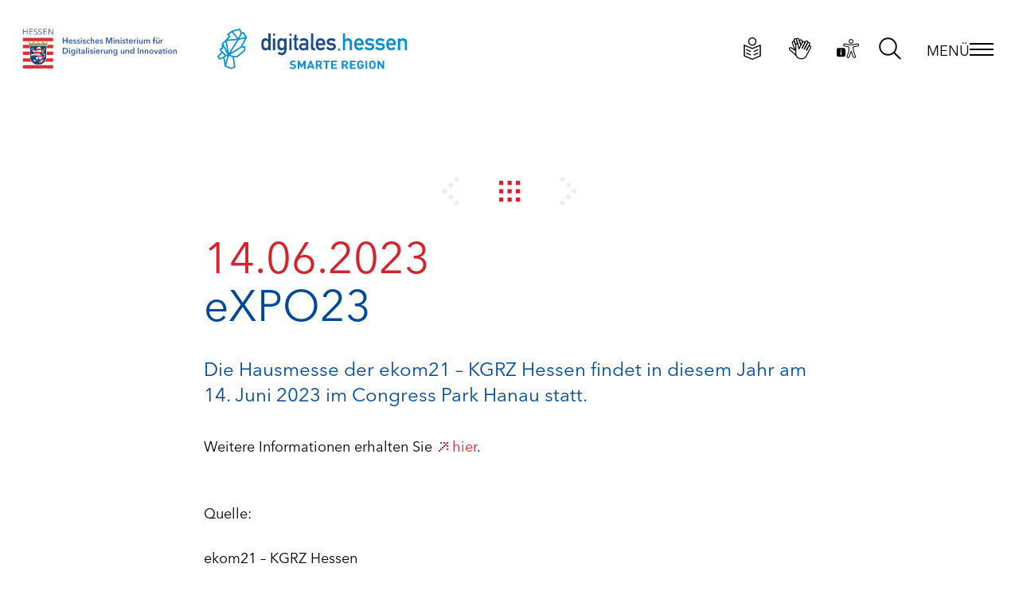

--- FILE ---
content_type: text/html; charset=utf-8
request_url: https://www.smarte-region-hessen.de/termine/?event-id=expo23-2023
body_size: 32984
content:
<!DOCTYPE html>
<html lang="de" class="has-navbar-fixed-top">
<head>
    <meta charset="utf-8" />
    <meta name="viewport" content="width=device-width, initial-scale=1, shrink-to-fit=no" />
    <title>Termine — Smarte Region Hessen</title>
<meta name="robots" content="index, follow">
<link rel="canonical" href="https://www.smarte-region-hessen.de/termine/">
<link rel="alternate" hreflang="de" href="https://www.smarte-region-hessen.de/termine/">
<meta name="url" content="https://www.smarte-region-hessen.de/termine/" >
<meta name="identifier-URL" content="https://www.smarte-region-hessen.de/termine/">
            
            <link rel="apple-touch-icon" sizes="180x180" href="/assets/favicon/apple-touch-icon.png?v=1">
            <link rel="icon" type="image/png" sizes="32x32" href="/assets/favicon/favicon-32x32.png?v=1">
            <link rel="icon" type="image/png" sizes="16x16" href="/assets/favicon/favicon-16x16.png?v=1">
            <link rel="manifest" href="/assets/favicon/site.webmanifest?v=1">
            <link rel="mask-icon" href="/assets/favicon/safari-pinned-tab.svg?v=1" color="#5bbad5">
            <link rel="shortcut icon" href="/assets/favicon/favicon.ico?v=1">
            <meta name="msapplication-TileColor" content="#da532c">
            <meta name="msapplication-config" content="/assets/favicon/browserconfig.xml?v=1">
            <meta name="theme-color" content="#ffffff">
<!--Specifying Your Organization -->
            <script type="application/ld+json">
                {
                    "@context": "http://schema.org",
                    "@type": "Organization",
                    "logo": "https://www.smarte-region-hessen.de/assets/images/logo-digitales-hessen-smarte-region-200.png",
                    "url": "https://www.smarte-region-hessen.de",
                    "name": "Hessisches Ministerium für Digitalisierung und Innovation",

                    "location": {
                        "@type" : "PostalAddress",
                        "addressCountry": "Germany",
                        "postalCode":"65183",
                        "streetAddress":"Taunusstraße 3",
                        "description":"Gemeinsam auf dem Weg in eine smarte Region Hessen"
                    }
                }
            </script>
<meta property="og:image" content="https://www.smarte-region-hessen.de/assets/images/logo-digitales-hessen-smarte-region-200.png" >
<meta property="og:image:height" content="200" >
<meta property="og:image:width" content="200" >
<meta property="og:locale" content="de_DE" >
<meta property="og:title" content="Termine — Smarte Region Hessen">
<meta property="og:url" content="https://www.smarte-region-hessen.de/termine/">
<meta name="twitter:card" content="summary">
<meta name="twitter:image" content="https://www.smarte-region-hessen.de/assets/images/logo-digitales-hessen-smarte-region-200.png" >
<meta name="twitter:title" content="Termine — Smarte Region Hessen">
<meta name="twitter:url" content="https://www.smarte-region-hessen.de/termine/">    <link rel="stylesheet" type="text/css" media="all" href="/assets/styles/style.css?v=1765896539" /></head>
<body>
    <div id="svg-symbols" style="display: none;"><svg xmlns="http://www.w3.org/2000/svg" xmlns:xlink="http://www.w3.org/1999/xlink"><symbol id="chat" viewBox="0 0 40 40"><path d="M34.536 19.983l.357.66a7.103 7.103 0 01.857 3.381 7.895 7.895 0 01-2.848 5.822l-.152.12v5.359l-4.946-2.967-.131.033c-.892.204-1.8.322-2.71.352l-.453.007a13.213 13.213 0 01-7.001-1.903l-.349-.217-.63-.408.816-1.26.63.408a11.721 11.721 0 006.524 1.88c.936 0 1.868-.104 2.78-.308l.455-.111.306-.08 3.209 1.924v-3.468l.315-.224a6.384 6.384 0 002.685-4.98 5.583 5.583 0 00-.536-2.371l-.14-.274-.357-.66 1.319-.715zM18.5 5.25c7.835 0 14.25 4.989 14.25 11.25S26.335 27.75 18.5 27.75a17.835 17.835 0 01-3.85-.425l.264.054-7.664 3.835v-7.797l-.222-.222a9.907 9.907 0 01-2.766-6.367L4.25 16.5c0-6.261 6.415-11.25 14.25-11.25zm0 1.5c-7.078 0-12.75 4.412-12.75 9.735a8.399 8.399 0 002.754 6.053l.246.223v6.025l5.966-2.983.26.058c1.157.257 2.34.388 3.524.389 7.078 0 12.75-4.412 12.75-9.75S25.578 6.75 18.5 6.75z" fill="#004996" fill-rule="evenodd"/></symbol><symbol id="icon-arrow-down"><path d="M28 14.586L29.414 16 20 25.414 10.586 16 12 14.586l8 7.999z"/></symbol><symbol id="icon-arrow-right" viewBox="0 0 32 32"><path d="M26 11l-2.5 2.5L21 11l2.5-2.5L26 11zm-5-5l-2.5 2.5L16 6l2.5-2.5L21 6zm-2.5 12.5L16 16l2.5-2.5L21 16l2.5-2.5L26 16l2.5-2.5L31 16l-2.5 2.5L26 16l-2.5 2.5L26 21l-2.5 2.5L21 21l2.5-2.5L21 16l-2.5 2.5zM16 16l-2.5 2.5L11 16l2.5-2.5L16 16zm5 10l-2.5 2.5L16 26l2.5-2.5L21 26zM11 16l-2.5 2.5L6 16l2.5-2.5L11 16zm-5 0l-2.5 2.5L1 16l2.5-2.5L6 16z"/></symbol><symbol id="icon-barrierefreiheit" viewBox="0 0 32 32"><path d="M30.13 9.48c-.44-.29-.98-.4-1.5-.29l-5.22.99h-.09l-.43.05-.19.02c-.84.11-1.67.17-2.51.19-.65 0-1.31-.06-1.97-.15-.23-.03-.46-.05-.69-.08l-5.49-1.04c-.79-.15-1.59.2-2.03.87-.44.68-.43 1.55.03 2.21.3.44.76.73 1.28.83l5.15.98.11.03c.47.11.37.01.36.4-.03.83-.05 1.46-.08 2.1-.04.86-.09 1.6-.15 2.26-.03.4-.08.78-.15 1.16-.07.35-.18.71-.31 1.06l-1.79 5c-.27.76-.07 1.6.52 2.15.59.55 1.45.68 2.18.33l.14-.07c.41-.24.72-.61.88-1.06l2.33-6.48 2.34 6.49a1.97 1.97 0 003.2.79c.59-.54.8-1.39.52-2.15l-1.75-4.88c-.13-.36-.18-.53-.37-1.19l-.02-.05c-.1-.34-.18-.7-.27-1.26-.14-.81-.27-1.64-.37-2.4-.09-.73-.15-1.34-.17-1.84-.01-.34-.11-.25.29-.32.16-.02.32-.05.47-.09l4.98-.95c.52-.1.98-.4 1.27-.83.62-.91.39-2.16-.52-2.78zm-.39 2.16c-.14.2-.34.33-.57.38l-5 .95c-.15.03-.28.06-.43.08-.9.15-1.25.48-1.21 1.45.03.64.09 1.29.18 1.93.1.82.23 1.64.37 2.46.07.46.17.92.3 1.37l.02.05c.2.69.26.87.39 1.25l1.75 4.89c.12.34.03.73-.23.98a.888.888 0 01-1.43-.35l-2.57-7.14c-.16-.58-.32-.88-.79-.89h-.1c-.38.03-.54.29-.68.79l-.03.1-2.56 7.14c-.04.12-.1.22-.19.31-.33.36-.89.38-1.24.05a.907.907 0 01-.24-.97l1.79-5c.15-.4.27-.81.36-1.23.08-.42.13-.85.16-1.28.06-.67.11-1.42.15-2.3.03-.71.06-1.41.08-2.12.03-.98-.27-1.28-1.2-1.5l-.13-.03-5.18-.98a.872.872 0 01-.58-.37.89.89 0 010-1c.2-.3.55-.46.9-.39l5.54 1.05.26.03c.15.02.29.03.44.05.7.1 1.41.15 2.11.16.88-.02 1.76-.08 2.64-.2l.18-.02.42-.05h.08l.04-.01 5.28-1c.23-.05.47 0 .67.12.4.29.5.85.22 1.26z"/><path d="M10.26 15.16H3.52C2.13 15.16 1 16.29 1 17.68v6.73c0 1.39 1.13 2.52 2.52 2.52h6.73c1.39 0 2.52-1.13 2.52-2.52v-6.73c0-1.39-1.13-2.52-2.52-2.52zM7.52 24.2c0 .35-.28.63-.63.63s-.63-.28-.63-.63v-3.79c0-.35.28-.63.63-.63s.63.28.63.63v3.79zm-.03-5.49c-.16.16-.38.25-.61.24a.75.75 0 01-.59-.25.824.824 0 01-.24-.59c0-.22.08-.43.23-.59.16-.17.36-.25.6-.25.23 0 .45.08.61.24.16.16.25.38.25.6a.8.8 0 01-.25.6zM20.19 9.39c1.69.09 3.14-1.21 3.23-2.91s-1.21-3.14-2.91-3.23h-.16a3.073 3.073 0 00-.16 6.14zm.16-5.04c1.09 0 1.98.88 1.98 1.98s-.88 1.98-1.98 1.98c-1.09 0-1.98-.88-1.98-1.98 0-1.09.88-1.98 1.98-1.98z"/></symbol><symbol id="icon-blog" viewBox="0 0 32 32"><path d="M13.9 16.4L5 15.8v2.5l6.4.4v-.1c.1-.2.2-.4.3-.5 0-.1.1-.2.1-.2.1-.4.4-.7.8-.7.2-.1.5 0 .7.1l.1.1c.3-.2.5-.4.5-.8v-.2zM12 18.6c.1.1.2.1.3.1-.1.1-.1.2-.1.3-.1.1-.1.4 0 .5.1-.1.1-.2.2-.2h.3c.2 0 .2-.2.2-.3.1.1.2.2.4.2v.3c.2 0 .4-.2.3-.4.1-.1.1-.2 0-.4.6-.2 1.1-.6 1.5-1 0 .2 0 .4.1.5.3-.3.5-.9.6-1.5.2.4 0 .7.1 1 .2-.3.4-.6.4-1 0-.2-.1-.5 0-.7.1-.5.5-.9 1.2-.8-.1.1-.2.1-.3.2-.5.5.1 1.2.6 1.3.3.1.7.1 1 .3.1 0 .2.2.3.2v-.5c.4.2.7.6.7 1.1 0 .6-.4 1-.9 1.2-.1-.3-.5-.3-.7-.2-.2 0-.3.1-.4.3h.2c0 .1 0 .1.1.2-.1.1-.2.2-.2.3-.1.1-.2.1-.2.3h.3c.1.1.2.1.3.1.1 0 .2 0 .3-.1.1.4.9.4.8-.2.1.1.2.2.3.2v.2c.2 0 .3-.2.3-.4.1-.2.1-.4-.1-.5.4-.3.7-.8 1-1.2 0 .2 0 .5.1.7.3-.4.3-.9.6-1.4 0 .3.1.5.1.7.3-.2.5-.6.4-1-.1-.5-.5-.9-1-.9h-.6c-.4 0-.6-.4-.6-.7 0-.5.5-.6 1.1-.7.4-.1.7-.1 1-.2.6-.3 1.1-.8 1-1.7 0-.4-.2-.6-.3-.9v-.2c-.1-.5.3-.6.5-.9.2-.3.2-.6 0-.9-.2.5-.8.5-.8 1.2 0 .2 0 .1.1.4-.1-.1-.2-.3-.4-.5-.1-.1-.1-.2-.2-.3-.2-.3-.2-.4-.1-.6.1-.6.7-.7 1-1 .3-.3.6-1 .2-1.4 0 .1-.1.3-.2.4-.3.3-.8.2-1.1.5-.2.1-.4.4-.4.7 0 .2 0 .3.1.7l-.1-.1c-.2-.3-.4-.5-.6-.9-.2 0 .1-.7.4-1 .2-.2.5-.3.8-.4.7-.4 1.2-1.3.8-2.1-.2.4-.5.8-1 .9 0-.2 0-.4-.1-.5-.2.5-.7.6-1 .9-.3.2-.5.6-.6 1.2-.1.7.3 1.2.6 1.6.4.5.7 1 1.1 1.4.2.2.3.5.5.7.3.4.7.8.7 1.5-.1 1-1 1.4-2.1 1.4.4-.5.1-1.2-.4-1.4-.9-.5-1.9-.9-2.7-1.4.1 0 .2-.1.3-.1-.2-.3-.5-.5-.5-1 .3 0 .6-.1.9-.1-.1-.3-.3-.7-.2-1.1.3 0 .5 0 .8-.1-.2-.3-.5-.6-.5-1.1.3 0 .5 0 .7-.1-.4-.2-.7-.5-.8-.9L19 7c-.4 0-.7-.2-.9-.3.1-.1.2-.1.2-.2l.2-.2c-.3 0-.6 0-.8-.1.1-.2.3-.3.3-.4-.3.1-.8.1-1-.1.1-.3-.2-.5-.5-.4-.1 0-.1.1-.2.2-.6-.1-1.1.2-1.4.4-.1.1-.1.2-.2.3-.2.2-.7.3-.8.6 0 .2.1.3.1.4v.2c.1.4.9.3.7-.2.6-.1.9.4.8.8-.5-.2-1.3.1-1.8 0-.5 0-.7-.4-.7-.9-.6 0-.6.7-.2 1 .3.2 1 .1 1.4 0 .5 0 1-.2 1.3 0-.2.3-.7.5-1.1.3.1.3.4.2.7.2.1 0 .2.1.2.2.1.3-.2.4-.4.4-.3 0-.6-.1-.8-.2-.1 0-.1 0-.2-.1v.5c-.4.1-.7-.1-.9-.2-.1 0-.1 0-.2-.1v.3c-.9-.5-1.8-.9-2.6-1.4.2-.2.1-.5-.1-.6-.1-.1-.2-.3-.4-.3v.3c-.1 0-.2.1-.2.2-.2-.2-.5-.2-.7 0 .1.2 0 .2-.1.4.1 0 .2 0 .3.1 0 .1.1.1.1.2-.1 0-.2.1-.2.2-.2 0-.2.2-.3.3H9c.1.2.3.3.5.2-.1.1-.1.3 0 .4l-.2.2c.1.1.4 0 .4-.1h.3c.1 0 .2-.2.2-.2s.1.2.2.3c.1.2.1.4.1.6.1 0 .2-.2.3-.3.2.2.3.6.2.9.1-.1.2-.3.4-.4.2.2.3.4.4.7-.1.2-.2.4-.3.7h.5s-.1 0-.1.1c-.7.4-1.3.8-1.9 1.2-.2-.2-.4-.2-.6-.1-.2-.1-.5.1-.5.3.1 0 .2 0 .3.1 0 .1 0 .2.1.2-.2 0-.2.1-.3.2-.2 0-.3.2-.3.3H9c.1.2.3.3.5.2 0 .2.1.3.2.3l-.2.2c.2.1.5 0 .6-.2.1 0 .2-.1.2-.3.1.1.2.1.3.1v.3c.2 0 .3-.2.3-.4.1-.1.1-.3 0-.5.6 0 1 .2 1.4.4 0-.3-.1-.6-.1-.9.4 0 .9.2 1.1.5v-.5c.3 0 .7.2 1 .5v-.5c.3.1.6.3 1 .3h1.1c.5 0 .8.2 1.1.4-.7.2-1.3.3-2 .6-.7.2-1.3.6-1.3 1.4 0 .2.1.4.1.7 0 .7-.5 1.1-1.1 1.2 0-.3-.3-.4-.5-.3-.3 0-.4.1-.5.3h.2v.1c-.3 0-.4.1-.4.3-.1 0-.2.2-.3.3h.3zm3.1.3l-.1-.5c-.2.2-.5.3-.8.5h.9zm1.7-2.3v.1c0 .5-.2.9-.4 1.2l-.5.8-.1-.4-.2.2-.4.4 2.4.2c.1-.2.3-.4.6-.4.2-.1.4-.1.7-.1.1 0 .2.1.2.1.2-.1.3-.3.4-.5l-.5-.5-.2-.2c-.1-.1-.3-.1-.5-.2-.1 0-.3-.1-.4-.1-.3-.1-.6-.3-.8-.6h-.3zm2.6-8c-.1 0-.3 0-.4.1 0 .1.1.3.2.4l.1.1.1.1h.6c-.2-.2-.3-.5-.3-.9l-.3.2zM22 12l-3.4-.2v.1c.2.1.4.2.7.3.4.2.9.5 1.3.7.4.2.6.5.7.9v.4c1.1-.2 1.2-.8 1.2-1 0-.4-.2-.7-.5-1 .1-.1.1-.1 0-.2zm-2.5-4.1l.2.1c0-.4.1-.7.3-1h-.1l-.6.4c-.1.1-.2.1-.3.2.1.1.3.2.5.3zm-8.9 3.3l-5.7-.4v2.5l3.6.2v-.3c0-.2.1-.4.3-.5.2-.1.3-.1.5-.1.2-.1.4-.1.6 0 .4-.2.7-.4 1.1-.7v-.1c.1-.2.1-.3.2-.5h-.1l-.6.7.1-.8zm3.2-4.7l-8.9-.6v2.5l3.5.2c0-.1.1-.2.1-.2h-.2l.2-.4c0-.4.3-.5.5-.5.1-.1.3-.2.5-.2h.1V7h.4c.4 0 .6.2.7.3.2.1.3.3.4.6-.1 0-.1.1-.1.1.5.3 1.1.6 1.6.9h.1v-.2l.5.2h.6v-.3c-.4 0-.8 0-1.1-.1-.3-.2-.5-.6-.4-1 .1-.4.4-.6.8-.6h.5c0-.2.1-.3.2-.4zm-8.9-3L27.1 5V2.6L4.9 1v2.5zM23 7.3s-.1.1 0 0zm.4 2.4l3.7.3V7.5l-4-.3-.1.1.4.5c.4.6.3 1.3 0 1.9zm-.4 4.9l4.1.3v-2.5l-3.8-.3v.1c.1.2.2.4.3.8.1.6-.2 1.1-.6 1.6zm-1.6 4.8l5.6.4v-2.5l-4.3-.3v.2c.1.6-.2 1.1-.6 1.4l-.4.2c0 .1-.1.2-.2.3l-.1.3zm5.7 5.3v-2.5L4.9 20.7v2.5l9.4.7 1 3.9 7.9 3.3-3.1-4.5 7-1.9z"/></symbol><symbol id="icon-chevron-down-small" viewBox="0 0 32 32"><path d="M16 22l-3-3 3-3 3 3-3 3zm6-6l-3-3 3-3 3 3-3 3zm-12 0l-3-3 3-3 3 3-3 3z"/></symbol><symbol id="icon-chevron-down" viewBox="0 0 32 32"><path d="M16 25l-3-3 3-3 3 3zm6-6l-3-3 3-3 3 3zm6-6l-3-3 3-3 3 3zm-18 6l-3-3 3-3 3 3zm-6-6l-3-3 3-3 3 3z" fill-rule="evenodd"/></symbol><symbol id="icon-chevron-left" viewBox="0 0 32 32"><path d="M7 16l3-3 3 3-3 3-3-3zm6 6l3-3 3 3-3 3-3-3zm6 6l3-3 3 3-3 3-3-3zm-6-18l3-3 3 3-3 3-3-3zm6-6l3-3 3 3-3 3-3-3z"/></symbol><symbol id="icon-chevron-right" viewBox="0 0 32 32"><path d="M25 16l-3 3-3-3 3-3 3 3zm-6-6l-3 3-3-3 3-3 3 3zm-6-6l-3 3-3-3 3-3 3 3zm6 18l-3 3-3-3 3-3 3 3zm-6 6l-3 3-3-3 3-3 3 3z"/></symbol><symbol id="icon-chevron-up" viewBox="0 0 32 32"><path d="M16 7l3 3-3 3-3-3zm-6 6l3 3-3 3-3-3zm-6 6l3 3-3 3-3-3zm18-6l3 3-3 3-3-3zm6 6l3 3-3 3-3-3z" fill-rule="evenodd"/></symbol><symbol id="icon-congress-attendance" viewBox="-4 -6.03 24.02 28.05"><g fill="none" fill-rule="evenodd"><path d="M8-1c1.933 0 3.683.784 4.95 2.05A6.978 6.978 0 0115 6c0 1.59-.968 3.912-2.221 6-1.772 2.953-4.01 5-4.779 5-.769 0-3.007-2.047-4.779-5C1.968 9.913 1 7.59 1 6c0-1.933.784-3.683 2.05-4.95A6.978 6.978 0 018-1z" stroke="#FFF" stroke-width="2" fill="#004996"/><circle fill="#FFF" cx="8" cy="6" r="3"/></g></symbol><symbol id="icon-congress-chat" viewBox="4.25 5.25 31.5 30.1"><path d="M34.536 19.983l.357.66a7.103 7.103 0 01.857 3.381 7.895 7.895 0 01-2.848 5.822l-.152.12v5.359l-4.946-2.967-.131.033c-.892.204-1.8.322-2.71.352l-.453.007a13.213 13.213 0 01-7.001-1.903l-.349-.217-.63-.408.816-1.26.63.408a11.721 11.721 0 006.524 1.88c.936 0 1.868-.104 2.78-.308l.455-.111.306-.08 3.209 1.924v-3.468l.315-.224a6.384 6.384 0 002.685-4.98 5.583 5.583 0 00-.536-2.371l-.14-.274-.357-.66 1.319-.715zM18.5 5.25c7.835 0 14.25 4.989 14.25 11.25S26.335 27.75 18.5 27.75a17.835 17.835 0 01-3.85-.425l.264.054-7.664 3.835v-7.797l-.222-.222a9.907 9.907 0 01-2.766-6.367L4.25 16.5c0-6.261 6.415-11.25 14.25-11.25zm0 1.5c-7.078 0-12.75 4.412-12.75 9.735a8.399 8.399 0 002.754 6.053l.246.223v6.025l5.966-2.983.26.058c1.157.257 2.34.388 3.524.389 7.078 0 12.75-4.412 12.75-9.75S25.578 6.75 18.5 6.75z" fill-rule="evenodd"/></symbol><symbol id="icon-congress-mail" viewBox="0 0 20 20"><path d="M19 3v14H1V3h18zm-1 1.656l-8 7.53-8-7.529V16h16V4.656zM17.238 4H2.761L10 10.813 17.238 4z"/></symbol><symbol id="icon-congress-message" viewBox="4.25 5.25 31.5 28.92"><path d="M20 5.25C11.25 5.25 4.25 10.798 4.25 18c0 7.253 7.067 13.05 15.75 13.05l.546-.008a19.2 19.2 0 003.272-.391l.313-.069 8.702 3.57-.561-7.96.24-.248c2.075-2.207 3.238-5.009 3.238-7.944 0-7.202-7-12.75-15.75-12.75zm0 1.5c7.989 0 14.25 4.963 14.25 11.25 0 2.741-1.174 5.36-3.268 7.357l-.255.244.439 6.246-6.902-2.831-.233.053A17.78 17.78 0 0120 29.55c-7.912 0-14.25-5.199-14.25-11.55 0-6.287 6.261-11.25 14.25-11.25z" fill-rule="evenodd"/></symbol><symbol id="icon-congress-minus" viewBox="0 0 50 50"><path d="M28 43V28h-5v-5h5zm20-20v5h-5v-5h5zm-30 0v5h-5v-5h5zm20 0v5h-5v-5h5zM8 23v5H3v-5h5" fill-rule="evenodd"/></symbol><symbol id="icon-congress-network" viewBox="0 0 40 40"><path d="M33 13.25a2.75 2.75 0 012.745 2.582l.005.168v11a2.75 2.75 0 01-2.582 2.745L33 29.75h-1.251l.001 5.707-7.99-5.707h-6.51v-1.5h6.99l6.009 4.292.001-4.292H33a1.25 1.25 0 001.244-1.122L34.25 27V16a1.25 1.25 0 00-1.122-1.244L33 14.75h-.75v-1.5H33z"/><path d="M27 6.25H7A2.75 2.75 0 004.25 9v13l.005.168A2.75 2.75 0 007 24.75h2.25v7.903l9.03-7.903H27A2.75 2.75 0 0029.75 22V9A2.75 2.75 0 0027 6.25zM7 7.75h20c.69 0 1.25.56 1.25 1.25v13c0 .69-.56 1.25-1.25 1.25h-9.282l-6.968 6.097V23.25H7c-.69 0-1.25-.56-1.25-1.25V9c0-.69.56-1.25 1.25-1.25z"/></symbol><symbol id="icon-congress-offline" viewBox="-1 -1 18 18"><g fill="none" fill-rule="evenodd"><circle stroke="#FFF" stroke-width="2" fill="#737373" cx="8" cy="8" r="7"/><circle fill="#FFF" cx="8" cy="8" r="4"/></g></symbol><symbol id="icon-congress-online" viewBox="-1 -1 18 18"><circle stroke="#FFF" stroke-width="2" fill="#0DB800" cx="8" cy="8" r="7" fill-rule="evenodd"/></symbol><symbol id="icon-congress-phone" viewBox="0 0 20 20"><path d="M4.765 1.554l-3.007.779a1.685 1.685 0 00-1.242 1.86 17.962 17.962 0 0015.29 15.29 1.683 1.683 0 001.86-1.242l.78-3.005a1.676 1.676 0 00-.942-1.954l-3.556-1.579-.14-.055a1.679 1.679 0 00-1.849.537l-1.111 1.389-.348-.225a14.109 14.109 0 01-3.85-3.85l-.226-.349 1.389-1.11a1.676 1.676 0 00.485-1.989l-1.58-3.555a1.676 1.676 0 00-1.953-.942zm1.04 1.348l1.579 3.555a.676.676 0 01-.196.803L5.457 8.645a.5.5 0 00-.12.644 15.109 15.109 0 005.374 5.373.5.5 0 00.644-.12l1.385-1.73a.678.678 0 01.803-.195l3.555 1.579a.676.676 0 01.38.788l-.78 3.005a.683.683 0 01-.755.504A16.961 16.961 0 011.506 4.055a.685.685 0 01.504-.754l3.006-.779a.677.677 0 01.789.38z" fill-rule="evenodd"/></symbol><symbol id="icon-congress-plus" viewBox="0 0 50 50"><path d="M28 43v5h-5v-5h5zm0-10v5h-5v-5h5zm0-10v5h-5v-5h5zm20 0v5h-5v-5h5zm-30 0v5h-5v-5h5zm20 0v5h-5v-5h5zM8 23v5H3v-5h5zm20-10v5h-5v-5h5zm0-10v5h-5V3h5z" fill-rule="evenodd"/></symbol><symbol id="icon-congress-support" viewBox="2 2 36 36"><g transform="translate(2 2)"><path d="M18 0c9.941 0 18 8.059 18 18s-8.059 18-18 18S0 27.941 0 18 8.059 0 18 0zm0 2C9.163 2 2 9.163 2 18s7.163 16 16 16 16-7.163 16-16S26.837 2 18 2zm5.406 8.175c1.442 2.334.661 5.08-1.725 7.219l-.64.554-.378.338c-1.239 1.135-1.628 1.794-1.66 2.598L19 21v1h-2v-1c0-1.756.81-2.942 3.173-4.945 1.871-1.585 2.423-3.385 1.531-4.83-.825-1.337-3.637-1.64-6.15-.623l-.241.103-.915.404-.81-1.829.915-.405c3.376-1.492 7.412-1.115 8.903 1.3z"/><circle cx="18" cy="26.5" r="1.5"/></g></symbol><symbol id="icon-congress-user" viewBox="1 2 38 36"><path d="M37.575 27.994L39 29.392 30.225 38l-4.743-4.654 1.425-1.398 3.318 3.256 7.35-7.21zM18.132 23.75c3.4 0 7 .569 10.597 1.524l1.08.298.967.278-.566 1.898-.967-.278c-3.785-1.086-7.588-1.743-11.111-1.743-3.523 0-7.325.657-11.111 1.743-2.242.642-3.847 2.745-3.994 5.213l-.011.373v2.557h18.14v1.977H1v-4.534c0-3.485 2.22-6.557 5.456-7.484 3.954-1.134 7.936-1.822 11.676-1.822zm0-21.75c4.924 0 8.925 3.926 9.066 8.81l.004.267v1.618a9.08 9.08 0 01-8.38 9.05l-.262.017-.428.01c-4.924 0-8.925-3.925-9.066-8.81l-.004-.267v-1.618a9.08 9.08 0 018.38-9.05l.262-.017.428-.01zm0 1.977l-.352.009c-3.66.18-6.576 3.167-6.698 6.85l-.004.241v1.618c0 3.846 3.036 6.97 6.793 7.097l.236.004.377-.01c3.66-.18 6.576-3.166 6.698-6.85l.004-.24v-1.619c0-3.925-3.164-7.1-7.054-7.1z"/></symbol><symbol id="icon-congress-videocall" viewBox="4.25 8.25 31.5 23.5"><g transform="translate(5 9)"><circle cx="5" cy="5" r="1"/><path d="M18-.75H3A3.75 3.75 0 00-.75 3v16A3.75 3.75 0 003 22.75h15l.2-.005A3.75 3.75 0 0021.75 19v-2.846l9 4V1.846l-9 3.999V3A3.75 3.75 0 0018-.75zM3 .75h15A2.25 2.25 0 0120.25 3v5.154l9-4.001v13.693l-9-4V19A2.25 2.25 0 0118 21.25H3A2.25 2.25 0 01.75 19V3A2.25 2.25 0 013 .75z"/></g></symbol><symbol id="icon-cross" viewBox="0 0 32 32"><path d="M31 4l-3 3-3-3 3-3 3 3zm-6 6l-3 3-3-3 3-3 3 3zM7 4L4 7 1 4l3-3 3 3zm18 18l-3 3-3-3 3-3 3 3zM13 10l-3 3-3-3 3-3 3 3zm18 18l-3 3-3-3 3-3 3 3zM19 16l-3 3-3-3 3-3 3 3zm-6 6l-3 3-3-3 3-3 3 3zm-6 6l-3 3-3-3 3-3 3 3z"/></symbol><symbol id="icon-dotted-line-vertical" viewBox="0 0 32 32"><path d="M17.7 1v3.3h-3.3V1h3.3zm0 6.7V11h-3.3V7.7h3.3zm0 6.6v3.3h-3.3v-3.3h3.3zm0 6.7v3.3h-3.3V21h3.3zm0 6.7V31h-3.3v-3.3h3.3z"/></symbol><symbol id="icon-download-22" viewBox="0 0 22 22"><path d="M4 14h2v2H4zM2 12h2v2H2zM6 16h2v2H6zM14 16h2v2h-2zM12 18h2v2h-2zM10 20h2v2h-2zM10 12h2v2h-2zM10 8h2v2h-2zM10 4h2v2h-2zM10 0h2v2h-2zM8 18h2v2H8zM16 14h2v2h-2zM18 12h2v2h-2z"/></symbol><symbol id="icon-download" viewBox="0 0 22 22"><path d="M4 14h2v2H4zM2 12h2v2H2zM6 16h2v2H6zM14 16h2v2h-2zM12 18h2v2h-2zM10 20h2v2h-2zM10 12h2v2h-2zM10 8h2v2h-2zM10 4h2v2h-2zM10 0h2v2h-2zM8 18h2v2H8zM16 14h2v2h-2zM18 12h2v2h-2z"/></symbol><symbol id="icon-email-22" viewBox="0 0 22 22"><path d="M0 3h2v2H0zM0 7h2v2H0zM0 11h2v2H0zM0 15h2v2H0zM4 3h2v2H4zM2 17h2v2H2zM4 7h2v2H4zM8 3h2v2H8zM6 17h2v2H6zM6 9h2v2H6zM12 3h2v2h-2zM10 17h2v2h-2zM14 9h2v2h-2zM12 11h2v2h-2zM10 13h2v2h-2zM8 11h2v2H8zM16 3h2v2h-2zM14 17h2v2h-2zM16 7h2v2h-2zM20 3h2v2h-2zM20 7h2v2h-2zM20 11h2v2h-2zM18 17h2v2h-2zM20 15h2v2h-2z"/></symbol><symbol id="icon-email" viewBox="0 0 32 32"><path d="M1 5h2v2H1zM5 9h2v2H5zM7 11h2v2H7zM9 13h2v2H9zM11 15h2v2h-2zM1 9h2v2H1zM1 13h2v2H1zM1 17h2v2H1zM1 21h2v2H1zM1 25h2v2H1zM5 5h2v2H5zM5 25h2v2H5zM9 5h2v2H9zM9 25h2v2H9zM13 5h2v2h-2zM13 25h2v2h-2zM17 5h2v2h-2zM17 25h2v2h-2zM21 5h2v2h-2zM21 25h2v2h-2zM25 5h2v2h-2zM29 5h2v2h-2zM25 9h2v2h-2zM23 11h2v2h-2zM21 13h2v2h-2zM19 15h2v2h-2zM17 17h2v2h-2zM15 19h2v2h-2zM13 17h2v2h-2zM29 9h2v2h-2zM29 13h2v2h-2zM29 17h2v2h-2zM25 25h2v2h-2zM29 21h2v2h-2zM29 25h2v2h-2z"/></symbol><symbol id="icon-envelope" viewBox="0 0 32 32"><path d="M31 27H1V5h30v22zM3.6 24.4h24.8V7.6H3.6v16.8z"/><path d="M15.9 21c-.5 0-1.9-.1-3.1-1.2L1.4 9.9l1.7-2 11.4 9.9c.6.5 1.2.6 1.4.6.2 0 .8-.1 1.4-.6l11.4-9.9 1.7 2L19 19.8c-1.2 1.1-2.5 1.2-3.1 1.2z"/></symbol><symbol id="icon-external" viewBox="0 0 32 32"><path d="M19.54 5.39v3.54H16V5.39zm-7.08 0v3.54H8.93V5.39zM19.54 16H16v-3.54h3.54V8.93h3.53V5.39h3.54v3.54h-3.54v3.53h3.54V16h-3.54v-3.54h-3.53zM16 16v3.54h-3.54V16zm10.61 3.54v3.53h-3.54v-3.53zm-14.15 0v3.53H8.93v-3.53zm-3.53 3.53v3.54H5.39v-3.54z"/></symbol><symbol id="icon-facebook" viewBox="60.2 0.23 179.62 300.03"><g clip-path="url(#a)"><path d="M210.435 53.875h29.355V.282h-53.346c-4.45-.185-58.698-1.222-72.758 52.396-.204.561-4.697 13.313-4.697 43.1l-48.779.148v56.211l48.841-.142v148.262h74.603V152.124h49.378V95.766h-49.378V78.033c0-11.023 4.648-24.158 26.781-24.158zm10.252 54.229v31.67H171.31v148.133h-49.915V139.613l-48.84.142v-31.521l48.97-.142-.13-6.277c-.642-31.553 3.858-44.823 4.061-45.459 12.135-46.18 58.47-43.86 60.457-43.736l41.533.013v28.904h-17.011c-28.842 0-39.119 18.85-39.119 36.49v30.077h49.371z"/></g></symbol><symbol id="icon-gebaerdensprache" viewBox="0 0 32 32"><path d="M9.83 8.27c.29.73.6 1.65.97 2.8l-1.25.4c-.37-1.14-.67-2.03-.94-2.71-.27-.69-.5-1.14-.7-1.42-.2-.28-.33-.35-.42-.37-.1-.03-.27-.03-.59.07-.25.08-.38.17-.45.25-.08.09-.13.21-.14.33-.05.35.05.88.34 1.63.73 1.92 2.33 6.18 2.67 7.18l.03.1c.12.36.22.65.28.87.03.12.06.25.08.37.03.2-.01.4-.12.57-.09.14-.23.25-.4.3-.12.03-.24.04-.36.02-.13-.03-.26-.08-.38-.14-.19-.1-.44-.27-.72-.45h-.01c-.27-.19-.66-.45-1.08-.74-.33-.23-.7-.48-1.04-.71-.81-.55-1.52-1.01-1.8-1.15-.4-.2-1-.08-1.26.25-.29.37-.32.86.05 1.24.21.21 1.36 1.25 2.82 2.57l.72.65c1.73 1.56 3.45 3.13 5.16 4.72l-.89.95c-1.7-1.58-3.41-3.15-5.14-4.7l-.73-.66c-1.45-1.31-2.62-2.37-2.85-2.61-.93-.93-.77-2.19-.15-2.97.68-.86 1.96-1.06 2.87-.61.38.19 1.17.71 1.94 1.24.36.24.73.49 1.06.72l.63.43c-.42-1.2-1.89-5.13-2.59-6.97-.3-.78-.52-1.58-.41-2.28.05-.37.2-.73.47-1.02.27-.29.62-.49 1.04-.62.41-.13.87-.2 1.32-.08.47.13.83.44 1.14.87.3.42.57.98.86 1.7z"/><path d="M9.83 3.5a.977.977 0 00-1.3.48c-.11.24-.12.5-.03.75l2.32 6.36-1.23.45-2.32-6.36c-.43-1.19.18-2.5 1.37-2.93 1.19-.43 2.5.18 2.93 1.37l2.3 6.32-1.23.45-2.3-6.32a.982.982 0 00-.51-.55z"/><path d="M12.76 2.91a.983.983 0 00-.96 1.32l2.08 5.71-1.23.45-2.08-5.71c-.42-1.19.21-2.5 1.4-2.92 1.17-.41 2.46.19 2.9 1.35l2.92 8.02-1.23.45-2.92-8.02a.997.997 0 00-.88-.65z"/><path d="M16.37 3.62a2.36 2.36 0 012.72 1.53l.75 2.08-1.23.44-.75-2.09c-.17-.5-.68-.8-1.2-.69-.52.14-.84.67-.7 1.2 0 .03.02.06.03.09l1.8 4.95-1.23.45-1.8-4.95a2.287 2.287 0 011.59-3h.02zm8.86 2.97a.983.983 0 00-1.32.4l-4.74 8.96-1.16-.61 4.74-8.97a2.284 2.284 0 013.09-.95c1.12.59 1.54 1.98.95 3.09s-4.74 8.97-4.74 8.97l-1.16-.61 4.74-8.96a.987.987 0 00-.41-1.32z"/><path d="M27.82 8.69a.983.983 0 00-1.32.4l-4.43 8.38-1.16-.61 4.44-8.39a2.284 2.284 0 013.1-.95c1.12.59 1.55 1.98.95 3.1s-4.43 8.39-4.43 8.39l-1.16-.61 4.43-8.38a.987.987 0 00-.41-1.32z"/><path d="M20.83 7.26a.966.966 0 00-1.03.51l-4.64 8.78c-.21.4-.7.55-1.1.34a.814.814 0 01-.43-.6l-.85-5.54a.98.98 0 00-1.93.26v11.46c.15 3.79 3.35 6.74 7.15 6.59 2.44-.1 4.65-1.49 5.8-3.65l5.77-10.91c.26-.47.13-1.04-.29-1.36a.977.977 0 00-1.36.29c-.02.02-.03.05-.05.08L24.97 19l-1.16-.61 2.9-5.49a2.284 2.284 0 013.29-.83v.01c.97.7 1.26 2 .69 3.05l-5.76 10.9c-2.12 3.99-7.07 5.51-11.06 3.4a8.169 8.169 0 01-4.34-6.91V11.05a2.29 2.29 0 012.23-2.35c1.1-.03 2.06.72 2.3 1.79v.02l.64 4.11 3.94-7.46a2.284 2.284 0 013.29-.83h.01v.01c.97.7 1.26 2.01.69 3.05l-3.47 6.56-1.16-.61 3.48-6.57c.26-.47.13-1.04-.29-1.36a1.2 1.2 0 00-.37-.15z"/></symbol><symbol id="icon-grid" viewBox="0 0 32 32"><path d="M1 1h6v6H1zM1 13h6v6H1zM1 25h6v6H1zM13 1h6v6h-6zM13 13h6v6h-6zM13 25h6v6h-6zM25 1h6v6h-6zM25 13h6v6h-6zM25 25h6v6h-6z"/></symbol><symbol id="icon-hessen" viewBox="0 0 32 32"><path d="M22.9 1.1v.4h-2.2V3h2.1v.4h-2.1V5H23v.4h-2.8V1.1h2.7zm-18 0v1.8h2.4V1.1h.5v4.2h-.5v-2H4.9v2h-.5V1.1h.5zm7.1 0v.4H9.8V3h2.1v.4H9.8V5H12v.4H9.2V1.1H12zm12.8 0l2.3 3.7V1.1h.5v4.2h-.7l-2.3-3.7v3.7h-.5V1.1h.7zm-7-.1c.6 0 1 .2 1.1.3l-.2.4c-.1-.2-.6-.4-.9-.4-.5 0-1 .2-1 .7 0 .4.2.6.9.9.7.3 1.3.5 1.3 1.3s-.7 1.2-1.5 1.2c-.5 0-1.1-.2-1.3-.5l.2-.4c.2.3.7.5 1.1.5.4 0 1-.2 1-.8 0-.5-.3-.7-1.1-.9-.6-.2-1.1-.4-1.1-1.2 0-.7.7-1.1 1.5-1.1zm-3.4 0c.6 0 1 .2 1.1.3l-.2.4c-.1-.2-.6-.4-.9-.4-.5 0-1 .2-1 .7 0 .4.2.6.9.9.7.2 1.3.4 1.3 1.2 0 .8-.7 1.2-1.5 1.2-.5 0-1.1-.2-1.3-.5l.2-.4c.2.4.8.6 1.1.6.4 0 1-.2 1-.8 0-.5-.3-.7-1.1-.9-.6-.2-1.1-.4-1.1-1.2 0-.7.7-1.1 1.5-1.1zm13.2 6.8v2.6H4.4V7.8h23.2zM9.1 11.1c0 .1.4 1.5.4 1.5 0 .4.1.5.4.7s.1 0 .1.1h.1c-.3-.1-.5-.3-.5-.5 0-.1 0-.1.1-.2.1 0 .2 0 .3.1.1 0 .3.1.4.1h.1v-.1l-.1-.2c.1-.1.1-.3.1-.4v-.1-.1h-.1c-.1 0-.2.1-.2.2s-.1.1-.2.2c-.1 0-.2 0-.2-.1v-.1c0-.1 0-.1.1-.2v-.1h-.1l-.1.1v-.1-.2-.1s-.1 0-.1.1l-.1.1v-.1c-.3-.5-.4-.5-.4-.6zm2 2.1l-.3.3c.1.1.3.2.3.2.1-.1.2-.2.3-.2 0-.1-.2-.2-.3-.3zm6.8 0l-.3.3c.1.1.3.2.3.2.1-.1.2-.2.3-.2l-.3-.3zm3.4 0l-.3.3c.1.1.2.2.3.2.1-.1.2-.2.3-.2l-.3-.3zm-6.8 0l-.3.3c.1.1.3.2.3.2.1-.1.2-.2.3-.2l-.3-.3zm1.7 0c-.1.1-.2.2-.4.3l.3.3c.1-.1.2-.2.4-.3l-.3-.3zm-3.4 0c-.1.1-.2.2-.4.3.1.1.3.2.3.3.1-.1.2-.2.4-.3l-.3-.3zm6.8 0c-.1.1-.2.2-.4.3.1.1.3.2.4.3.1-.1.2-.2.4-.3-.2-.1-.3-.2-.4-.3zm.8.5c-.1.1-.2.1-.2.1s.1.1.2.1.2 0 .2-.1c0 0 0-.1-.2-.1zm-10.1-.1l-.2.1s.1.1.2.1.2 0 .2-.1c0 .1-.1 0-.2-.1zm11.8 0l-.2.1s.1.1.2.1.2 0 .2-.1c0 .1 0 0-.2-.1zm-8.5.1l-.2.1s.1.1.2.1.2 0 .2-.1c.1 0 0-.1-.2-.1zm5.1 0c-.1.1-.2.1-.2.1s.1.1.2.1.2 0 .2-.1c.1 0 0-.1-.2-.1zm-3.3 0l-.2.1s.1.1.2.1.2 0 .2-.1c0 0-.1-.1-.2-.1zm-3.4 0c-.1.1-.2.1-.2.1s.1.1.2.1.2 0 .2-.1c0 0-.1-.1-.2-.1zm5 0c-.1.1-.2.1-.2.1s.1.1.2.1.2 0 .2-.1c.1 0 0-.1-.2-.1zm2.6-2.7c-.1 0-.2.1-.2.2v.1h-.1-.1s0 .1.1.3v.1h-.1-.1s0 .1.1.1c.1.1.1.1.1.2s-.1.2-.2.2-.2-.1-.2-.1-.1-.1-.2-.1h-.1v.1c0 .2.1.4.2.5 0 .1-.1.2-.1.3v.1h.1c.1 0 .3-.1.4-.2.1-.1.2-.1.2-.1.1 0 .2.1.2.2 0 .2-.3.4-.7.6l-.3.1c-.2.1-.4.2-.5.3l-.1.1-.1-.1c-.1-.1-.2-.2-.4-.3 0 0-.1.1-.2.1.1.1.2.1.2.2s-.2.2-.4.2-.4-.1-.4-.2.1-.2.3-.3l.3-.2.1-.1c.1-.1.2-.1.4-.3l.1-.1.1.1c.1.1.2.2.3.2h.2c-.3-.1-.5-.3-.6-.5-.1.2-.4.4-.7.5l-.4.2c-.2.1-.4.2-.5.3l-.1.1-.1-.1c-.1-.1-.3-.2-.4-.3 0 0-.1 0-.1.1.1.1.2.1.2.2s-.2.2-.4.2-.4-.1-.4-.2.2-.2.3-.3l.3-.1.1-.1c.1-.1.3-.2.4-.3l.1-.1.1.1c.1.1.2.2.4.3h.2c-.4-.1-.5-.3-.5-.5 0-.1.1-.2.2-.2s.1.1.2.1c.1.1.2.2.4.2h.1v-.1s0-.2-.1-.3c.1-.1.2-.3.2-.5v-.1h-.1c-.1 0-.2.1-.2.1 0 .1-.1.1-.2.1s-.2-.1-.2-.2.1-.2.1-.2l.1-.1h-.2v-.1c.1-.2.1-.2.1-.3h-.2V11c0-.1-.1-.2-.2-.2s-.2.1-.2.2v.1h-.1-.1s0 .1.1.3v.1H16h-.1s0 .1.1.1c.1.1.1.1.1.2s-.1.2-.2.2-.2-.1-.2-.1c-.1 0-.1-.1-.2-.1h-.1v.1c0 .2.1.4.2.5 0 .1-.1.2-.1.3v.1h.1c.1 0 .3-.1.4-.2.1-.1.2-.1.2-.1.1 0 .2.1.2.2 0 .2-.3.4-.7.6l-.3.1c-.2.1-.4.2-.5.3l-.1.1-.1-.1c-.1-.1-.2-.2-.4-.3 0 0-.1 0-.2.1.1.1.2.1.2.2s-.2.2-.4.2-.4-.1-.4-.2.2-.2.3-.3l.3-.2h.1c.1-.1.2-.1.4-.3l.1-.1.1.1c.1.1.2.2.4.3h.1c-.3-.1-.5-.3-.6-.5-.1.2-.4.4-.7.5l-.4.2c-.2.1-.4.2-.5.3l-.1.1-.1-.1c-.1-.1-.3-.2-.5-.3l-.1.1c.1.1.2.1.2.2s-.2.2-.4.2-.4-.1-.4-.2.2-.2.3-.3l.3-.1.1-.1c.1-.1.2-.2.4-.3l.1-.1.1.1c.1.2.3.2.4.3h.2c-.3-.1-.5-.3-.5-.5 0-.1.1-.2.2-.2s.1.1.2.1c.1.1.2.2.4.2h.1v-.1s0-.2-.1-.3c.1-.1.2-.3.2-.5v-.1H14c-.1 0-.2.1-.2.1s-.1.1-.2.1-.2-.1-.2-.2.1-.2.1-.2l.1-.1h-.2v-.1c.1-.2.1-.2.1-.3h-.2V11c0-.1-.1-.2-.2-.2s-.2.1-.2.2v.1h-.1-.1s0 .1.1.3v.1h-.1-.1s0 .1.1.1c.1.1.1.1.1.2s-.1.2-.2.2-.2-.1-.2-.1c-.1 0-.1-.1-.2-.1h-.1v.1c0 .2.1.4.2.5 0 .1-.1.2-.1.3v.1h.1c.1 0 .3-.1.4-.2.1-.1.2-.1.2-.1.1 0 .2.1.2.2 0 .2-.3.4-.7.6l-.3.1c-.2.1-.4.2-.5.3l-.1.1-.1-.1c-.1-.1-.2-.2-.5-.3 0 0-.1 0-.2.1.1.1.2.1.2.2s-.2.2-.4.2-.4-.1-.4-.2.2-.2.3-.3l.4-.2c.1-.1.3-.1.4-.3l.1-.1.1.1c.1.1.4.3.5.3h.1c-.3-.1-.5-.3-.6-.5-.1.2-.3.3-.6.4l-.5.2c-.3.1-.3.2-.3.3 0 .2.2.3.3.3H22.8c.1 0 .3-.1.3-.3 0-.1 0-.2-.3-.3 0 0-.1 0-.1.1.1.1.2.1.2.2s-.2.2-.4.2c-.1 0-.4-.1-.4-.2s.1-.2.3-.3l.4-.2.2-.1c.3-.2.4-.3.4-.7 0 0 .3-1.3.4-1.5-.1 0-.1.1-.1.1v.1l-.1-.1s-.1 0-.1-.1v.4l-.1-.1h-.1v.1c0 .1.1.1.1.2v.1c0 .1-.1.2-.2.1-.1 0-.2-.1-.2-.2s-.1-.1-.2-.2h-.1v.2c0 .1 0 .3.1.4-.1.1-.1.2-.1.2v.1h.1c.1 0 .3 0 .4-.1.1 0 .2-.1.3-.1.1 0 .1.1.1.2 0 .2-.2.4-.6.5l-.4.1c-.2.1-.4.2-.5.3l-.1.1-.1-.1c-.1-.1-.2-.2-.4-.3 0 0-.1.1-.2.1.1.1.2.1.2.2s-.2.2-.4.2c-.1 0-.4-.1-.4-.2s.1-.2.3-.3l.3-.2.1-.1c.1-.1.2-.1.4-.3l.1-.1.1.1c.2.2.2.2.4.3h.1c-.3-.1-.5-.3-.6-.5-.1.2-.4.4-.7.5l-.4.2c-.2.1-.4.2-.5.3l-.1.1-.1-.1c-.1-.1-.3-.2-.5-.3l-.1.1c.1.1.2.1.2.2s-.2.2-.4.2-.4-.1-.4-.2.2-.2.3-.3l.3-.1.1-.1c.1-.1.3-.2.4-.3l.1-.1.1.1c.2.2.3.2.4.3h.2c-.3-.1-.5-.3-.5-.5 0-.1.1-.2.2-.2s.1.1.2.1c.1.1.2.2.4.2h.1v-.1s0-.2-.1-.3c.1-.1.2-.3.2-.5V11h-.1c-.1 0-.2.1-.2.1s-.1.1-.2.1c-.8.9-.8.8-.8.7 0-.1.1-.2.1-.2l.1-.1H20v-.1c.1-.2.1-.2.1-.3h-.2v-.1c-.2 0-.2-.1-.3-.1zm-7.8 4.3c-.1 0-.2.1-.2.1.1 0 .1.1.2.1s.1-.1.2-.1h.1c-.1-.1-.2-.1-.3-.1zm3.9-.1c.3 0 .4.2.4.2H16s0-.1-.1-.1c0 0-.1.1-.2.1s-.1 0-.1-.1v-.1c.1.1.1.1.1 0zM4.4 13h4.7c.1.2.1.4.3.5-.1.1-.1.2-.1.4s.1.4.2.5v1.2H4.4V13zm18.9 0h4.3v2.6h-4.7v-1.3c.1-.1.2-.3.2-.5 0-.1 0-.3-.1-.4.2-.1.3-.2.3-.4zm-12.2 2.4c-.2 0-.2.1-.2.2h.1c.1-.1.2-.1.3-.2 0 .1-.1 0-.2 0zm5 .5v.2L16 16v-.1h.1zm-.8 0v.4c-.1 0-.1-.1-.1-.1V16s0-.1.1-.1zm.3 0v.4h-.1v-.5h.1zm.2.3c0 .1 0 .1-.1.2l-.1.1h.5l-.1-.1c0-.2-.1-.2-.2-.2zm-4.3-.3v.6-.1c0-.1-.1-.2-.1-.2V16h.1zm4.9 0v.7c0-.1-.1-.2-.1-.3V16h.1zm5 0v.6c0 .1-.1.1-.1.2V16s0-.1.1-.1zm-10.3.5h.1v.4h-.1v-.4c-.1 0 0 0 0 0zm3.3-.3c-.1 0-.2.1-.2.3 0 .3.3.5.6.5s.4 0 .6-.1h.1c.1 0 .3-.1.4-.1h.4v-.1H16c-.2 0-.3 0-.5.1h-.1c-.1 0-.2.1-.4.1-.4 0-.6-.2-.6-.4v-.3c.1 0 .1 0 0 0zm1.5.6c-.1 0-.2 0-.3.1l.1.1h.2c.1 0 .2 0 .3-.1-.1-.1-.2-.1-.3-.1zm-5.2-.2c-.1.1-.2.2-.2.3 0 .1 0 .2.1.2 0-.1.1-.2.2-.2-.1-.1-.1-.2-.1-.3zm10.4-.4v.8l-.1.1v-.8c0-.1 0-.1.1-.1zm-.3.1v.8s-.1 0-.1.1v-.9c0 .1.1.1.1 0zm-9.5.3l.1.1v.7h-.1V16.5zm6.9-.6v1.3H18v-1.3h.2zm-6.6.2l.1.1v.9h-.1v-1zm5.1-.2v1.3h-.1v-1.3h.1zm-4.2.8c0 .1.1.1.1.2v.3h-.1v-.5zm7.7-.6v1.1h-.1v-1c0-.1.1-.1.1-.1zm-1.9-.2c.1.1.1.2.1.3v1h-.1v-1.3zm2.2 0v1.3h-.1V16s.1 0 .1-.1zm-3.5 0v1.3h-.1v-1.3h.1zm-.6.8v.5h-.1V17c.1-.1.1-.2.1-.3zm-4.3-.8v1.3H12v-1.3h.1zm7.8.4v.9h-.1v-.7c0-.1.1-.1.1-.2zm-2.3-.4v1.3h-.1v-1.3h.1zm-.3 0v1.3h-.1v-1.3h.1zm-5.1.5c0 .1.1.1.1.2v.6h-.1v-.8zm5.7-.5v1.3h-.1v-1.3h.1zm-6.6 1.5s-.1.1-.2.1c0 .1.1.1.2.1s.2 0 .2-.1-.1-.1-.2-.1zm1.6 1.1v.4l-.1-.2v.1-.4h.1zm.3 0v.3l-.1.1s0 .1-.1.1v-.6h.2zM12 15.6s-.2 0-.2.1v.6l-.1-.1c-.1-.1-.2-.3-.2-.4v-.1l-.1-.1c-.1 0-.3.1-.3.3 0 .1.1.1.1.2.1 0 .1.1.2.2v.1l-.1-.1c-.1-.1-.2-.1-.3-.1-.1 0-.2 0-.2.2s.1.3.4.3c0 .1 0 .2.1.3.1.1.1.1.3.1.1 0 .1 0 .1-.1v-.1.1c.3.5.4.8.4 1.1.1 0 .2 0 .2-.2h.1c.1.2.1.3.1.5 0 .1 0 .3-.1.4.1 0 .3-.1.3-.2v-.1l.1.1c.2.4.2.6.2.6l.1-.2c.1-.3.4-.6.8-.7V18v-.2c-.4-.2-1.1-.6-1.2-.7-.1-.2-.2-.3-.3-.4-.2-.2-.3-.3-.3-.5V16v-.2c.1-.2 0-.2-.1-.2zm5.9 2.9v.8h-.1v-.8h.1zm1.4 0v1c-.1-.1-.1-.2-.1-.2v-.8h.1zm1.4.8h.1v.2c-.1 0-.1 0-.1.1v-.3zm-6.6-.8v1.3H14v-1.3h.1zm3.5 0v.8l-.1-.1V19.5c0 .1 0 .2.1.3h-.1v-1.3h.1zm-2.3 0v1.3h-.1v-1.3h.1zm4.3 0v.3c-.1.1-.1.3-.1.5s0 .3.1.4v.1h-.1s0-.1-.1-.1v-1.2h.2zm-5.2 0v1.3h-.1v-1.3h.1zm1.2 0v1.3h-.1v-1.3h.1zm1.7 0v1.3h-.1v-1.3h.1zm-1.5 0v1.3h-.1v-1.3h.1zm.6 0v1.3h-.1v-1.3h.1zm-2.6 0v1.2h-.1v-1.1l.1-.1zm1.2 0v1.3h-.1v-1.3h.1zm-1.8.8v.5l-.1-.1v-.2c0-.1.1-.2.1-.2zm.3-.6v1h-.1v-.8s.1-.1.1-.2zm7 .6v.4h-.1v-.4h.1zm-3.8-.8v1.3h-.1v-1.3h.1zm3.5.9v.3h-.1v-.2l.1-.1zm-5.5-.9v1.3h-.1v-1.3h.1zm2.3 0v1.3h-.1v-1.3h.1zm-.9 0v1.3H16v-1.3h.1zm-5.3 1.7c-.2 0-.3 0-.4.2h.2c.1-.1.1-.2.2-.2zm6.7-5.6c-.1 0-.1 0-.3.1-.1.1-.3.2-.3.2l-.1-.1s.2-.1.2-.2c-.1 0-.3 0-.4.1-.7 0-1 .4-1 .5-.3.2-.5.4-.5.5.1 0 .1-.1.2-.1l.1.1c-.1 0-.2.1-.2.2v.1c0 .1.2.3.3.3.1 0 .2-.1.2-.1.1-.1.1-.2.1-.2.1 0 .3.1.4.2.1.1.2.3.2.4 0 .3-.2.3-.5.3h-.2-.1c-.1 0-.1 0-.1.1s.1.2.2.2h.1l.1-.1c.1 0 .2.1.2.2 0 .2-.2.3-.4.3-.3 0-.5-.1-.7-.2 0 0-.1 0-.1-.1v.4c-.4 0-.5-.1-.7-.2-.1.1-.2.3-.2.5v.5h-.1c-.3 0-.6.3-.8.7v.1c-.1.2-.1.3-.3.4.1.3.4.4.6.4h.1V20c-.1.1-.1.1-.1.2v.2s0 .1.1.1c.2-.1.3-.2.5-.2s.4 0 .5.1c.2 0 .3.1.5.1.6 0 1.1-.2 1.6-.5.2.1.4.1.5.1.2 0 .4-.1.4-.2-.1-.1-.1-.2-.1-.4V19.2c.1.1.2.1.3.1v-.1c0-.3.1-.5.2-.6.1-.1.2-.3.2-.4h.3c0-.1-.1-.1-.1-.2v-.1c0-.4.1-.6.1-.8v-.4h.4c-.1-.1-.3-.3-.3-.5-.1-.2-.2-.4-.3-.4h-.1.1c.1 0 .1-.1.2-.1-.1-.1-.2-.1-.3-.2-.1-.1-.2-.2-.3-.2.1 0 .2-.1.2-.2-.1 0-.2-.1-.3-.1 0 .1-.2.3-.2.3l-.1-.1s.1-.2.1-.3c.1-.1 0-.2 0-.3zm-7.9 3.6c0 1 0 1.9.1 2.6H4.4v-2.6h5.2zm18 0v2.6h-4.9c0-.7 0-1.6.1-2.6h4.8zM12.1 21v.2H12V21h.1zm3.5 0v.2l-.1-.1V21h.1zm-4.7 0v.3c0-.1 0-.1-.1-.2 0 0 0-.1-.1-.1h.2zm4.9 0v.4s-.1 0-.1-.1V21h.1zm-4 0v.4-.1h-.1V21h.1zm4.3 0v.5H16V21h.1zm.3 0v.5h-.1V21h.1zm-5.9.1c-.1 0-.1.1-.1.2s0 .2.1.2c0-.1.1-.2.2-.2 0-.1-.1-.2-.2-.2zm6.2-.1v.6h-.1V21h.1zm.3 0v.6h-.1V21h.1zm-5.8 0v.6h-.1V21h.1zm6.1 0v.6h-.1V21h.1zm-5.8 0v.4c0 .1-.1.1-.1.2l-.1-.1V21h.2zm.5.3c-.1 0-.1.1-.1.2 0 0 .1.1.1.2l.2-.2c0-.1-.1-.2-.2-.2zm5.6-.3v.8l-.1-.1V21h.1zm.3 0v1l-.1-.1V21h.1zm-6.7.7c-.1 0-.1.1-.1.1 0 .1.1.2.2.2v-.2s0-.1-.1-.1zm10.2-.7v.8c0 .1-.1.2-.1.3V21h.1zm-4.2.8h.1v.2c-.1 0-.1.1-.1.1v-.3zm1.3-.8v1.3h-.1V21h.1zm1 .5c.1.1.1.1.1.2v.5l-.1.1h-.1v-.8zm-3.9.5v.2h-.1V22c0 .1 0 0 .1 0zm2.6-1v1.3H18V21h.2zm.7 0c.1 0 .1.1.1.1v1.2h-.1V21zM16 22h.1v.3H16V22zm-.7.1v.2h-.1v-.1s0-.1.1-.1zm3.9-.9c.1 0 .1.1.1.1v.9h-.1v-1zm1.9.7v.4H21v-.1c0-.1.1-.2.1-.3zm-4.2-.1c.1 0 .1 0 0 0l.1.5h-.1v-.5zm-1.1.2v.3h-.1V22h.1zm3-1v1.3h-.1V21h.1zm-2.1 1v.3h-.1V22h.1zm-.4 0h.1v.3h-.1V22zm1 1.5v.5c-.1-.1-.1-.1-.1-.2v-.3h.1zm.3 0v.8c0-.1-.1-.1-.1-.2v-.6h.1zm-4.9.6c-.1 0-.2.1-.2.2h.2c0-.1.1-.2.2-.2h-.2zm3.3-.6s0 .1.1.1c0 .1.1.1.1.2v.3c0 .1-.1.3-.1.4l-.1-1zm1.9 0v.9h-.1c0 .1 0 .1-.1.1v-1.1h.2zm-2.3 0v1.1l-.1.1v-1.2h.1zm2.9 0v1.1l-.1.1v-1.2h.1zm-5.6.8v.4l-.1-.2v-.2c0 .1.1 0 .1 0zm2.9-.8v1.1l-.1.1V23.5h.1zm-.5 0v1.3s-.1-.1-.1-.2v-1.1h.1zm-.3 0v1.2s-.1 0-.1.1v-1.3h.1zm4.2.5l.1.1v.8h-.1V24zm.7-.1l.1.9h-.1v-.9c-.1 0-.1 0 0 0zm.2.1c.1.1.1.2.1.3v.5-.8zm-1.9-.5v1.3h-.1v-1.3h.1zm-3.5 0v1.3h-.1v-1.3h.1zm4.2.2c0 .1.1.1.1.2v1h-.1v-1.2zm-4.8.6v.5H14v-.5c0 .1 0 0 .1 0zm-1 0c.1 0 .1 0 .1.1v.5h-.1v-.6zm5.7-.8v1.3h-.1v-1.3h.1zm.8.5v.8h-.1V24h.1zm-6.2.5h.1v.4h-.1v-.4zm-.9.2h.1v.1h-.1v-.1zm1.3-.3v.4h-.1v-.4h.1zm.6-.3v.8h-.1v-.6c0-.1 0-.2.1-.2zm-2.2.7c-.2 0-.2.1-.2.2s0 .2.1.2c0-.1.1-.1.1-.1-.1-.1-.1-.2 0-.3zm4.7-3.1c-.1.1-.2.2-.3.2H16c-.9 0-1.7.6-1.7 1.2 0 .4 0 .5-.1.6H14.5v.1c-.1.4-.8.5-.9.5-.1 0-.2-.1-.2-.1-.1 0-.1-.1-.2-.1s-.3 0-.3.2v.2l.1.1-.2-.1c-.1 0-.1-.1-.2-.1s-.2.1-.2.3c0 .1.1.3.2.3H12.9l-.1.1c-.1.1-.1.2-.1.2v.1c0-.1.1-.1.3-.1.1 0 .2 0 .2.1 0 0 .1.1.1.2.1 0 .2-.1.2-.3v-.2h.1c.1 0 .2 0 .2-.1l.1-.1v.1c0 .1.1.2.2.2 0-.1.1-.2.3-.2.1 0 .2 0 .2.1V25v-.1c.2 0 .6-.2.8-.3 0 0 .1.1.1.2l.3-.3v-.1.1c.1.1.1.2.1.3.3-.2.5-.4.5-.8 0-.2-.1-.3-.1-.4 0-.1-.1-.1-.1-.2 0-.2.2-.6.6-.6h.2c.1-.4.3-.7.6-.8h.3c-.4-.2-.7-.2-1-.3zm-2.8 3.7c-.1 0-.1 0-.1.1 0 0 .1.1.1.2v.1c.1 0 .2-.1.2-.2-.1-.2-.1-.2-.2-.2zm13.5-2.1v2.6h-6.2c.5-.8.9-1.6 1.1-2.6h5.1zm-17.7 0c.2 1 .6 1.8 1.1 2.6H4.4v-2.6h5.5zm3 2.2c-.1 0-.2.1-.2.1 0 .1.1.2.2.3.1 0 .1-.1.2-.2-.1-.1-.1-.2-.2-.2zm3.9.2c-.1 0-.1 0-.2.1 0 .1-.1.1-.1.2 0 0 .1 0 .1-.1l.2-.2c.1 0 0 0 0 0zm2 .4c-.1.2-.1.2-.1.3v-.3h.1zm-.3 0v.1-.1l-.1.3v.1-.4h.1zm-1.5.2v.2h-.1v-.1l.1-.1zm2-.1s-.2.1-.2.2c.1 0 .1.1.2.2.1 0 .2-.2.2-.2 0-.1-.1-.2-.2-.2zm-1.1-.1v.7h-.1-.1v-.7h.2zm-.6 0v.7s-.1 0-.1.1v-.8h.1zm.3 0v.8l-.1-.1v-.7h.1zm.6 0v.5h-.1v.2l-.1.1v-.8h.2zm3.3-10.5c-.2.3-.5.5-.8.6h-.1l.1-.1c0-.1.1-.2.1-.3v-.1h-.1c-.1 0-.2.1-.2.1-.2.1-.7.3-.7 1v.2c-.3.2-.7.6-.7 1.4 0 .6.7 1.5 1.1 1.7l.2.1c.4.2.9.5.9 1 0 .6-.4 1-1 1-.2 0-.3 0-.5-.2.1-.1.1-.1.1-.3 0-.5-.6-.8-1.3-1.2-.2-.1-.4-.2-.6-.4l-.3-.3h-.3c-.1 0-.3 0-.5-.1-.3.2-.9.5-1.6.5-.2 0-.4 0-.5-.1-.2 0-.3-.1-.5-.1s-.4 0-.5.2c-.1 0-.1-.1-.2-.1 0-.1-.1-.2-.1-.3v-.2c-.2 0-.3-.1-.4-.3-.2.1-.5.3-.7.4-.1 0-.2.1-.4.1-.2.1-.3.1-.4.1-.1 0-.2-.1-.3-.1-.1 0-.1-.1-.1-.1-.1 0-.3.2-.3.2 0 .1.1.2.2.2v.1c-.1 0-.2 0-.3.1v.1c.1 0 .1.1.2.1v.2h.2v.4c0-.1.1-.1.2-.1s.2.1.2.2l.1-.1c0-.2.1-.3.2-.3 0 .1.1.1.1.1v-.1c0-.1.1-.1.2-.1s.2.1.2.1l.1-.1c0-.1 0-.1-.1-.1 0-.1.3-.1.5-.1.3 0 .5.1.6.2 0 0 .1-.1.1-.2.2 0 .3.1.4.3v.1-.1h.1c.3 0 .4.1.6.2.1-.1.1-.2.1-.3v-.1l.1.1c.6.6 1.2.8 2 .8.6 0 1 .4 1.1.6v.1h-.1c-.1 0-.2-.1-.3-.1-.4 0-.7.4-.7.9 0 .4.1.6.4 1l.1.1c.2.2.3.3.3.6.1 0 .1-.1.2-.2h.1c0 .2.1.4.2.5.1-.2.2-.3.3-.3h.1v.1c0 .4-.2.6-.3.8-.2.2-.5.4-.7.4-.1 0-.2 0-.2-.1h-.1c-.1 0-.3.1-.3.3 0 .1.1.2.1.2h.1-.1c-.1.1-.2.2-.2.3.1 0 .2 0 .2.1 0 0 .1.1.1.2.1 0 .2-.1.3-.1h.1v.1c0 .1.1.1.1.1.1-.1.1-.1.2-.1s.2.1.2.2l.1-.1V27v-.1h.1c.1 0 .2-.2.2-.3v-.1l.1.1c.1.1.1.1.2.1 0-.1 0-.2.1-.2.1-.1.1-.1.2-.1h.1c0-.1-.1-.1-.1-.2H19h.1c.2-.1.4-.4.4-.5h.1c0 .1.1.2.1.2.1 0 .1-.1.1-.2v-.1h.1c.2.1.4 0 .4 0s-.1-.1-.1-.2 0-.2.1-.3v-.3c0-.2-.2-.4-.4-.4s-.3.1-.3.1c-.3 0-.6-.3-.6-.7 0-.3.2-.5.5-.7.1 0 .4.1.7.1.3 0 .5-.1.6-.2 0 0 .1.1.2.1.2 0 .3 0 .4-.2l.1-.1c.1-.1.1-.2.2-.3-.1 0-.2 0-.3.1l-.1-.1c.2-.3.3-.5.3-.7v-.3-.2c0-.2.1-.3.2-.5.1-.1.2-.2.2-.3v-.1c-.1.1-.2.1-.3.1h-.1c-.1.1-.2.2-.2.3v.1l-.4-.3c-.2-.1-.5-.3-.5-.7 0-.3.2-.3.4-.4.1-.1.3-.1.4-.2-.1 0-.1.1-.2.1h-.5c-.3 0-.5.2-.5.3 0 .1 0 .2.1.3l.1.1h-.1c-.3-.1-.5-.4-.5-.7 0-.6.5-.8.9-.9.3-.1.5-.2.6-.4-.2.1-.4.1-.6.1-.2 0-.4 0-.6.1l-.1.1v-.1c0-.1 0-.2.1-.2-.2 0-.4.1-.6.3l-.1.1.1-.2c.2-.6.5-.8 1-.9.9-.1 1.3-.7 1.3-1.3-.1-.3-.2-.4-.2-.5zm-4.7 11.1c-.1 0-.1.1-.1.2s0 .1.1.2c.1-.1.2-.1.2-.2v-.2h-.2zm1 .2s-.1 0-.2.1c0 .1.1.2.1.3l.2-.2c0-.1 0-.2-.1-.2zm1.8-16.1c.1 0 .2.2.3.3h.1s.1 0 .1.1V11.5c.1 0 .2 0 .2.2 0 .1-.1.2-.1.2l-.1.1s.1 0 .1-.1c.1-.1.2-.2.4-.2s.2.1.2.3c0 .2-.1.4-.2.6 0 .1.1.2.1.3 0 .2-.1.2-.2.2-.2 0-.3-.1-.5-.2-.1 0-.1-.1-.1-.1 0 .1.2.3.6.4.3-.1.6-.3.7-.5-.1 0-.1-.1-.1-.2s.1-.3.3-.3c.1 0 .3.1.3.3 0 .1-.1.2-.1.2.1.2.4.3.7.4.4-.2.6-.3.6-.4h-.2c-.1.1-.3.1-.5.1-.1 0-.1 0-.2-.1v-.1-.1c0-.1.1-.2.1-.3-.1-.1-.1-.3-.1-.4v-.2c0-.1 0-.2.1-.2h.2c.1 0 .3.2.3.2 0 .1.1.1.1.1h.1v-.2c0-.1-.1-.2-.1-.3 0-.1.1-.1.2-.1V11c0-.1 0-.2.1-.2h.2c.1-.1.2-.2.3-.2h.1l-.4 1.6c0 .4-.1.6-.5.8.2.1.3.2.3.4s-.1.3-.3.4c0 1-.2 7.4-.2 7.4 0 1.9-.6 3.5-1.8 4.7-1.1 1.1-2.7 1.8-4.4 1.8-1.7 0-3.3-.6-4.4-1.8-1.2-1.2-1.8-2.8-1.8-4.7 0 0-.2-6.3-.2-7.4-.2-.1-.3-.2-.3-.4s.1-.3.3-.4c-.4-.2-.5-.4-.5-.8 0 0-.4-1.4-.4-1.6h.1c.2 0 .3.1.3.2h.2s.1.1.1.2v.1h.1l.1.1c0 .1 0 .2-.1.3 0 .1-.1.1 0 .2h.1s.1 0 .1-.1c.1-.1.2-.2.3-.2h.2c.1 0 .1.1.1.2v.2c0 .1 0 .3-.1.4.1.1.1.2.1.3v.2c0 .1-.1.1-.2.1-.2 0-.3 0-.5-.1-.1 0-.1-.1-.2 0 0 .1.2.3.6.4.3-.1.6-.3.7-.4-.1 0-.1-.1-.1-.2s.1-.3.3-.3c.1 0 .3.1.3.3 0 .1-.1.2-.1.2.1.2.4.3.7.4.4-.2.6-.3.6-.4l-.1.1c-.1.1-.3.2-.5.2s-.2-.1-.2-.2 0-.2.1-.3c-.1-.2-.2-.4-.2-.6 0-.2 0-.3.2-.3s.3.1.4.2l.1.1s0-.1-.1-.1c-.1-.1-.1-.1-.1-.2s.1-.2.2-.2v-.2-.1c0-.1.1-.1.1-.1h.1l.3-.3c.1 0 .2.1.3.3h.1s.1 0 .1.1V11.4c.1 0 .2 0 .2.2 0 .1-.1.2-.1.2l-.1.1s.1 0 .1-.1c.1-.1.2-.2.4-.2s.2.1.2.3c0 .2-.1.4-.2.6 0 .1.1.2.1.3 0 .2-.1.2-.2.2-.2 0-.3-.1-.5-.2-.1 0-.1-.1-.1-.1 0 .1.2.3.6.4.3-.1.6-.3.7-.4-.1 0-.1-.1-.1-.2s.1-.3.3-.3c.1 0 .3.1.3.3 0 .1-.1.2-.1.2.1.2.4.3.7.4.4-.2.6-.3.6-.4l-.1.1c-.1.1-.3.2-.5.2s-.2-.1-.2-.2 0-.2.1-.3c-.1-.2-.2-.4-.2-.6 0-.2 0-.3.2-.3s.3.1.4.2l.1.1s0-.1-.1-.1c-.1-.1-.1-.1-.1-.2s.1-.2.2-.2v-.2-.1c0-.1.1-.1.1-.1h.1l.3-.3c.1 0 .2.1.3.3h.1s.1 0 .1.1V11.4c.1 0 .2 0 .2.2 0 .1-.1.2-.1.2l-.1.1s.1 0 .1-.1c.1-.1.2-.2.4-.2s.2.1.2.3c0 .2-.1.4-.2.6 0 .1.1.2.1.3 0 .2-.1.2-.2.2-.2 0-.3-.1-.5-.2-.1 0-.1-.1-.1-.1 0 .1.2.3.6.4.3-.1.6-.3.7-.4-.1 0-.1-.1-.1-.2s.1-.3.3-.3c.1 0 .3.1.3.3 0 .1-.1.2-.1.2.1.2.4.3.7.4.4-.2.6-.3.6-.4l-.1.1c-.1.1-.3.2-.5.2s-.2-.1-.2-.2 0-.2.1-.3c-.1-.2-.2-.4-.2-.6 0-.2 0-.3.2-.3s.3.1.4.2l.1.1s0-.1-.1-.1c-.1-.1-.1-.1-.1-.2s.1-.2.2-.2v-.2-.1c0-.1.1-.1.1-.1h.1c-.6 0-.5-.1-.3-.2zm-3.7 17.6h11.7V31H4.4v-2.6h11.5z"/></symbol><symbol id="icon-instagram" viewBox="0 0 448 512"><!--!Font Awesome Free 6.7.2 by @fontawesome - https://fontawesome.com License - https://fontawesome.com/license/free Copyright 2025 Fonticons, Inc.--><path d="M224.1 141c-63.6 0-114.9 51.3-114.9 114.9s51.3 114.9 114.9 114.9S339 319.5 339 255.9 287.7 141 224.1 141zm0 189.6c-41.1 0-74.7-33.5-74.7-74.7s33.5-74.7 74.7-74.7 74.7 33.5 74.7 74.7-33.6 74.7-74.7 74.7zm146.4-194.3c0 14.9-12 26.8-26.8 26.8-14.9 0-26.8-12-26.8-26.8s12-26.8 26.8-26.8 26.8 12 26.8 26.8zm76.1 27.2c-1.7-35.9-9.9-67.7-36.2-93.9-26.2-26.2-58-34.4-93.9-36.2-37-2.1-147.9-2.1-184.9 0-35.8 1.7-67.6 9.9-93.9 36.1s-34.4 58-36.2 93.9c-2.1 37-2.1 147.9 0 184.9 1.7 35.9 9.9 67.7 36.2 93.9s58 34.4 93.9 36.2c37 2.1 147.9 2.1 184.9 0 35.9-1.7 67.7-9.9 93.9-36.2 26.2-26.2 34.4-58 36.2-93.9 2.1-37 2.1-147.8 0-184.8zM398.8 388c-7.8 19.6-22.9 34.7-42.6 42.6-29.5 11.7-99.5 9-132.1 9s-102.7 2.6-132.1-9c-19.6-7.8-34.7-22.9-42.6-42.6-11.7-29.5-9-99.5-9-132.1s-2.6-102.7 9-132.1c7.8-19.6 22.9-34.7 42.6-42.6 29.5-11.7 99.5-9 132.1-9s102.7-2.6 132.1 9c19.6 7.8 34.7 22.9 42.6 42.6 11.7 29.5 9 99.5 9 132.1s2.7 102.7-9 132.1z"/></symbol><symbol id="icon-internal" viewBox="0 0 32 32"><path d="M26 11l-2.5 2.5L21 11l2.5-2.5L26 11zm-5-5l-2.5 2.5L16 6l2.5-2.5L21 6zm-2.5 12.5L16 16l2.5-2.5L21 16l2.5-2.5L26 16l2.5-2.5L31 16l-2.5 2.5L26 16l-2.5 2.5L26 21l-2.5 2.5L21 21l2.5-2.5L21 16l-2.5 2.5zM16 16l-2.5 2.5L11 16l2.5-2.5L16 16zm5 10l-2.5 2.5L16 26l2.5-2.5L21 26zM11 16l-2.5 2.5L6 16l2.5-2.5L11 16zm-5 0l-2.5 2.5L1 16l2.5-2.5L6 16z"/></symbol><symbol id="icon-join" viewBox="0 0 20 20"><path d="M20 1v19H7v-1h12V2H7V1h13zM9.5 5.793l4.707 4.707L9.5 15.207l-.707-.707 3.499-3.5H1v-1h11.294L8.793 6.5l.707-.707z"/></symbol><symbol id="icon-leichte-sprache" viewBox="0 0 32 32"><path d="M4.59 10.41L16 15.13l11.4-4.72v15.88l-11.41 4.72-11.4-4.72V10.41zm1.42 2.18v12.75L16 29.47l9.99-4.13V12.59L16 16.72l-9.99-4.14z"/><path d="M16 2.41c-2.3 0-4.16 1.86-4.16 4.16s1.86 4.16 4.16 4.16 4.16-1.86 4.16-4.16S18.3 2.41 16 2.41zm-5.57 4.16C10.43 3.49 12.92 1 16 1s5.57 2.49 5.57 5.57-2.49 5.57-5.57 5.57c-3.07 0-5.57-2.49-5.57-5.57zm3.73 18.76l-6.31-2.65v-1.55l6.31 2.65v1.55zm3.65 0l6.31-2.65v-1.55l-6.31 2.65v1.55zm-3.65-4.55l-6.31-2.65v-1.55l6.31 2.65v1.55zm3.65 0l6.31-2.65v-1.55l-6.31 2.65v1.55z"/></symbol><symbol id="icon-linkedin" viewBox="0 0 448 512"><!--!Font Awesome Free 6.7.2 by @fontawesome - https://fontawesome.com License - https://fontawesome.com/license/free Copyright 2025 Fonticons, Inc.--><path d="M100.3 448H7.4V148.9h92.9zM53.8 108.1C24.1 108.1 0 83.5 0 53.8a53.8 53.8 0 01107.6 0c0 29.7-24.1 54.3-53.8 54.3zM447.9 448h-92.7V302.4c0-34.7-.7-79.2-48.3-79.2-48.3 0-55.7 37.7-55.7 76.7V448h-92.8V148.9h89.1v40.8h1.3c12.4-23.5 42.7-48.3 87.9-48.3 94 0 111.3 61.9 111.3 142.3V448z"/></symbol><symbol id="icon-market-check" viewBox="5 5 30 30"><path d="M31.143 10.343l2.828 2.828L31.143 16l-2.829-2.829zM19.828 21.657l2.829 2.828-2.829 2.829L17 24.485zm-5.657 5.657L17 30.142l-2.83 2.828-2.828-2.828zm-5.656-5.658l2.828 2.829-2.828 2.828-2.829-2.828zM25.485 16l2.829 2.828-2.829 2.829-2.828-2.829z" fill-rule="evenodd"/></symbol><symbol id="icon-market-delete" viewBox="5 5 30 30"><path d="M29.1 13.91l1.99.19-1.677 17.538a3.722 3.722 0 01-3.514 3.357l-.197.005H14.298a3.723 3.723 0 01-3.687-3.166l-.024-.196L8.91 14.1l1.991-.19 1.678 17.538c.08.83.748 1.477 1.573 1.546l.147.006h11.404c.842 0 1.553-.6 1.7-1.408l.02-.145L29.1 13.91zM26 5v5h8v2H6v-2h8V5h12zm-2 2h-8v3h8V7z"/></symbol><symbol id="icon-market-edit" viewBox="6 3.57 28 31.43"><path d="M34 33v2H6v-2h28zM27 3.586L33.414 10l-17.89 17.89-8.98 2.566 2.566-8.98L27 3.586zm-4.001 6.828l-12.11 12.111-1.434 5.019 5.019-1.434 12.11-12.111-3.585-3.585zM27 6.415L24.414 9l3.585 3.585L30.585 10 27 6.415z"/></symbol><symbol id="icon-market-login" viewBox="10 10 20 20"><path d="M20 21.5c1.856 0 3.831.348 5.793.922 1.606.468 2.707 2.022 2.707 3.785V28.5h-17v-2.293c0-1.763 1.101-3.317 2.707-3.785 1.962-.574 3.937-.922 5.793-.922zm0 1c-1.748 0-3.635.332-5.513.882-1.168.34-1.987 1.496-1.987 2.825V27.5h15v-1.293c0-1.266-.743-2.374-1.823-2.771l-.165-.054c-1.877-.55-3.764-.882-5.512-.882zm0-12c2.487 0 4.5 2.058 4.5 4.59v.82c0 2.446-1.884 4.464-4.288 4.585L20 20.5c-2.487 0-4.5-2.058-4.5-4.59v-.82c0-2.446 1.884-4.464 4.288-4.585zm0 1l-.175.004c-1.855.094-3.325 1.668-3.325 3.587v.818c0 1.985 1.57 3.591 3.487 3.591l.188-.004c1.855-.094 3.325-1.668 3.325-3.587v-.818c0-1.985-1.57-3.591-3.5-3.591z"/></symbol><symbol id="icon-minus-22" viewBox="0 0 22 22"><path d="M2 10h2v2H2zM6 10h2v2H6zM10 10h2v2h-2zM14 10h2v2h-2zM18 10h2v2h-2z"/></symbol><symbol id="icon-minus" viewBox="0 0 32 32"><path d="M1 14.33h3.33v3.33H1zM21 14.33h3.33v3.33H21zM7.67 14.33H11v3.33H7.67zM27.67 14.33H31v3.33h-3.33zM14.33 14.33h3.33v3.33h-3.33z"/></symbol><symbol id="icon-od-email" viewBox="0 0 32 32"><path d="M1 5h2v2H1zM5 9h2v2H5zM7 11h2v2H7zM9 13h2v2H9zM11 15h2v2h-2zM1 9h2v2H1zM1 13h2v2H1zM1 17h2v2H1zM1 21h2v2H1zM1 25h2v2H1zM5 5h2v2H5zM5 25h2v2H5zM9 5h2v2H9zM9 25h2v2H9zM13 5h2v2h-2zM13 25h2v2h-2zM17 5h2v2h-2zM17 25h2v2h-2zM21 5h2v2h-2zM21 25h2v2h-2zM25 5h2v2h-2zM29 5h2v2h-2zM25 9h2v2h-2zM23 11h2v2h-2zM21 13h2v2h-2zM19 15h2v2h-2zM17 17h2v2h-2zM15 19h2v2h-2zM13 17h2v2h-2zM29 9h2v2h-2zM29 13h2v2h-2zM29 17h2v2h-2zM25 25h2v2h-2zM29 21h2v2h-2zM29 25h2v2h-2z"/></symbol><symbol id="icon-od-external" viewBox="0 0 32 32"><path d="M19.54 5.39v3.54H16V5.39zm-7.08 0v3.54H8.93V5.39zM19.54 16H16v-3.54h3.54V8.93h3.53V5.39h3.54v3.54h-3.54v3.53h3.54V16h-3.54v-3.54h-3.53zM16 16v3.54h-3.54V16zm10.61 3.54v3.53h-3.54v-3.53zm-14.15 0v3.53H8.93v-3.53zm-3.53 3.53v3.54H5.39v-3.54z"/></symbol><symbol id="icon-od-internal" viewBox="0 0 32 32"><path d="M26 11l-2.5 2.5L21 11l2.5-2.5L26 11zm-5-5l-2.5 2.5L16 6l2.5-2.5L21 6zm-2.5 12.5L16 16l2.5-2.5L21 16l2.5-2.5L26 16l2.5-2.5L31 16l-2.5 2.5L26 16l-2.5 2.5L26 21l-2.5 2.5L21 21l2.5-2.5L21 16l-2.5 2.5zM16 16l-2.5 2.5L11 16l2.5-2.5L16 16zm5 10l-2.5 2.5L16 26l2.5-2.5L21 26zM11 16l-2.5 2.5L6 16l2.5-2.5L11 16zm-5 0l-2.5 2.5L1 16l2.5-2.5L6 16z"/></symbol><symbol id="icon-od-pagination-back" viewBox="0 0 32 32"><path d="M1 1h6v6H1zM1 13h6v6H1zM1 25h6v6H1zM13 1h6v6h-6zM13 13h6v6h-6zM13 25h6v6h-6zM25 1h6v6h-6zM25 13h6v6h-6zM25 25h6v6h-6z"/></symbol><symbol id="icon-od-pagination-next" viewBox="0 0 32 32"><path d="M25 16l-3 3-3-3 3-3 3 3zm-6-6l-3 3-3-3 3-3 3 3zm-6-6l-3 3-3-3 3-3 3 3zm6 18l-3 3-3-3 3-3 3 3zm-6 6l-3 3-3-3 3-3 3 3z"/></symbol><symbol id="icon-od-pagination-previous" viewBox="0 0 32 32"><path d="M7 16l3-3 3 3-3 3-3-3zm6 6l3-3 3 3-3 3-3-3zm6 6l3-3 3 3-3 3-3-3zm-6-18l3-3 3 3-3 3-3-3zm6-6l3-3 3 3-3 3-3-3z"/></symbol><symbol id="icon-od-save-date" viewBox="0 0 22 22"><path d="M4 14h2v2H4zM2 12h2v2H2zM6 16h2v2H6zM14 16h2v2h-2zM12 18h2v2h-2zM10 20h2v2h-2zM10 12h2v2h-2zM10 8h2v2h-2zM10 4h2v2h-2zM10 0h2v2h-2zM8 18h2v2H8zM16 14h2v2h-2zM18 12h2v2h-2z"/></symbol><symbol id="icon-od-teaser-all" viewBox="0 0 32 32"><path d="M25 16l-3 3-3-3 3-3 3 3zm-6-6l-3 3-3-3 3-3 3 3zm-6-6l-3 3-3-3 3-3 3 3zm6 18l-3 3-3-3 3-3 3 3zm-6 6l-3 3-3-3 3-3 3 3z"/></symbol><symbol id="icon-od-teaser" viewBox="0 0 32 32"><path d="M26 11l-2.5 2.5L21 11l2.5-2.5L26 11zm-5-5l-2.5 2.5L16 6l2.5-2.5L21 6zm-2.5 12.5L16 16l2.5-2.5L21 16l2.5-2.5L26 16l2.5-2.5L31 16l-2.5 2.5L26 16l-2.5 2.5L26 21l-2.5 2.5L21 21l2.5-2.5L21 16l-2.5 2.5zM16 16l-2.5 2.5L11 16l2.5-2.5L16 16zm5 10l-2.5 2.5L16 26l2.5-2.5L21 26zM11 16l-2.5 2.5L6 16l2.5-2.5L11 16zm-5 0l-2.5 2.5L1 16l2.5-2.5L6 16z"/></symbol><symbol id="icon-phone-22" viewBox="0 0 22 22"><path d="M0 2h2v2H0zM0 6h2v2H0zM2 0h2v2H2zM4 2h2v2H4zM6 4h2v2H6zM8 6h2v2H8zM6 8h2v2H6zM0 10h2v2H0zM9 11h2v2H9zM12 14h2v2h-2zM18 16h2v2h-2zM16 14h2v2h-2zM14 12h2v2h-2zM20 18h2v2h-2zM18 20h2v2h-2zM14 20h2v2h-2zM10 20h2v2h-2zM2 12h2v2H2zM4 14h2v2H4zM6 16h2v2H6zM8 18h2v2H8z"/></symbol><symbol id="icon-phone" viewBox="0 0 32 32"><path d="M2 14h2v2H2zM4 0h2v2H4zM2 2h2v2H2zM0 4h2v2H0zM0 8h2v2H0zM0 12h2v2H0zM6 2h2v2H6zM8 4h2v2H8zM10 6h2v2h-2zM10 10h2v2h-2zM12 8h2v2h-2zM10 14h2v2h-2zM12 16h2v2h-2zM14 18h2v2h-2zM16 20h2v2h-2zM4 16h2v2H4zM6 18h2v2H6zM8 20h2v2H8zM10 22h2v2h-2zM12 24h2v2h-2zM14 26h2v2h-2zM16 28h2v2h-2zM18 30h2v2h-2zM22 30h2v2h-2zM26 30h2v2h-2zM28 28h2v2h-2zM30 26h2v2h-2zM28 24h2v2h-2zM26 22h2v2h-2zM24 20h2v2h-2zM20 20h2v2h-2zM22 18h2v2h-2z"/></symbol><symbol id="icon-pinterest" viewBox="0 0 384 512"><!--!Font Awesome Free 6.7.2 by @fontawesome - https://fontawesome.com License - https://fontawesome.com/license/free Copyright 2025 Fonticons, Inc.--><path d="M204 6.5C101.4 6.5 0 74.9 0 185.6 0 256 39.6 296 63.6 296c9.9 0 15.6-27.6 15.6-35.4 0-9.3-23.7-29.1-23.7-67.8 0-80.4 61.2-137.4 140.4-137.4 68.1 0 118.5 38.7 118.5 109.8 0 53.1-21.3 152.7-90.3 152.7-24.9 0-46.2-18-46.2-43.8 0-37.8 26.4-74.4 26.4-113.4 0-66.2-93.9-54.2-93.9 25.8 0 16.8 2.1 35.4 9.6 50.7-13.8 59.4-42 147.9-42 209.1 0 18.9 2.7 37.5 4.5 56.4 3.4 3.8 1.7 3.4 6.9 1.5 50.4-69 48.6-82.5 71.4-172.8 12.3 23.4 44.1 36 69.3 36 106.2 0 153.9-103.5 153.9-196.8C384 71.3 298.2 6.5 204 6.5z"/></symbol><symbol id="icon-play" viewBox="0 0 32 32"><path d="M14.3 12.4v7.3l5.4-3.6-5.4-3.7zm-.5-2.9l8.4 5.6c.6.4.6 1.3 0 1.7l-8.4 5.6c-.7.5-1.6 0-1.6-.9V10.4c0-.8.9-1.3 1.6-.9zM16 3.1C8.9 3.1 3.1 8.9 3.1 16S8.9 28.9 16 28.9 28.9 23.1 28.9 16 23.1 3.1 16 3.1zM16 1c8.3 0 15 6.7 15 15s-6.7 15-15 15S1 24.3 1 16 7.7 1 16 1z"/></symbol><symbol id="icon-plus-22" viewBox="0 0 22 22"><path d="M2 10h2v2H2zM6 10h2v2H6zM10 10h2v2h-2zM14 10h2v2h-2zM18 10h2v2h-2zM10 18h2v2h-2zM10 14h2v2h-2zM10 6h2v2h-2zM10 2h2v2h-2z"/></symbol><symbol id="icon-plus" viewBox="0 0 32 32"><path d="M14.33 1h3.33v3.33h-3.33zM14.33 7.67h3.33V11h-3.33zM1 14.33h3.33v3.33H1zM21 14.33h3.33v3.33H21zM7.67 14.33H11v3.33H7.67zM27.67 14.33H31v3.33h-3.33zM14.33 14.33h3.33v3.33h-3.33zM14.33 21h3.33v3.33h-3.33zM14.33 27.67h3.33V31h-3.33z"/></symbol><symbol id="icon-print" viewBox="0 0 50 50"><path d="M7 14a3 3 0 00-3 3v18h8v2H2V17a5 5 0 015-5h36a5 5 0 015 5v20H38v-2h8V17a3 3 0 00-3-3H7zm3-12h30v7h-2V4H12v5h-2V2z" clip-rule="evenodd"/><path d="M10 23h30v25H10V23zm2 2v21h26V25H12z" clip-rule="evenodd"/><path d="M18 31h14v2H18v-2zm0 7h14v2H18v-2z" clip-rule="evenodd"/></symbol><symbol id="icon-project-supported" viewBox="0 0 29 39"><path d="M7.282 27.801l1.14-1.17 1.54-.3-1.867 6.465zm1.449 7.694l2.64-9.158 3.6 1.235 1.324 8.823-2.459 1.135zm-6.989-8.498l3.404-3.395 2.02 2.375-1.01 1L2.61 28.31zm10.74-1.715l11.22-6.93 2.339-.104v2.344l-6.747 5.63-3.61.16zm-6.377-2.63l-1.94-1.715v-.9h1.698v-2.61l4.04 7.55-1.55.3zm-.076-7.804l2.172-2.025 1.398 8.729zm3.424-2.78l9.705-.815-7.852 12.339zm11.422-1l6.06-1.47-3.979 7.619-9.857 6.12zm3.065-5.829l1.177-.315 2.02 3.235-5.409 1.305zM13.099 7.58l-1.611-1.7 2.823-2.135 4.847 6.16-8.852.744zm2.474-4.394l5.762-1.58 1.383 3.024-2.393 4.6zm-1.464-1l-4.656 3.5 1.782 1.884-2.893 3.215-.399.4-3.429 3.24v4.27H2.808v2.89l1.363 1.083L0 26.832l2.07 3.11 3.959-1.446 1.278 7.88L13.87 39l3.909-1.815-1.419-9.499 3.454-.155 7.574-6.329v-4.364l-2.767.125L29 8.543l-3.277-5.198-1.884.5L22.087 0z"/></symbol><symbol id="icon-quote" viewBox="2 5 36 30"><path d="M11 32v3H8v-3h3zm21 0v3h-3v-3h3zm-18-3v3h-3v-3h3zm21 0v3h-3v-3h3zm-18-6v3h-3v-3h3zm21 0v3h-3v-3h3zm-27-6v3H8v-3h3zm21 0v3h-3v-3h3zM5 17v3H2v-3h3zm21 0v3h-3v-3h3zm-9 0v3h-3v-3h3zm21 0v3h-3v-3h3zM5 11v3H2v-3h3zm21 0v3h-3v-3h3zm-9 0v3h-3v-3h3zm21 0v3h-3v-3h3zM5 5v3H2V5h3zm21 0v3h-3V5h3zM11 5v3H8V5h3zm21 0v3h-3V5h3zM17 5v3h-3V5h3zm21 0v3h-3V5h3z" fill-rule="evenodd"/></symbol><symbol id="icon-search" viewBox="0 0 32 32"><path d="M13.3 3.3c-5.5 0-10 4.5-10 10s4.5 10 10 10c2.7 0 5.2-1.1 7-2.8l.2-.2c1.7-1.8 2.8-4.2 2.8-6.9 0-5.6-4.5-10.1-10-10.1zm0-2c6.6 0 12 5.4 12 12 0 3-1.1 5.7-2.8 7.7l8.3 8.3-1.4 1.4-8.4-8.2c-2.1 1.8-4.8 2.8-7.7 2.8-6.6 0-12-5.4-12-12s5.4-12 12-12z" fill-rule="evenodd" clip-rule="evenodd"/></symbol><symbol id="icon-social-media" viewBox="0 0 512 512"><!--!Font Awesome Free 6.7.2 by @fontawesome - https://fontawesome.com License - https://fontawesome.com/license/free Copyright 2025 Fonticons, Inc.--><path d="M352 256c0 22.2-1.2 43.6-3.3 64H163.4c-2.2-20.4-3.3-41.8-3.3-64s1.2-43.6 3.3-64h185.3c2.2 20.4 3.3 41.8 3.3 64zm28.8-64h123.1c5.3 20.5 8.1 41.9 8.1 64s-2.8 43.5-8.1 64H380.8c2.1-20.6 3.2-42 3.2-64s-1.1-43.4-3.2-64zm112.6-32H376.7c-10-63.9-29.8-117.4-55.3-151.6 78.3 20.7 142 77.5 171.9 151.6zm-149.1 0H167.7c6.1-36.4 15.5-68.6 27-94.7 10.5-23.6 22.2-40.7 33.5-51.5C239.4 3.2 248.7 0 256 0s16.6 3.2 27.8 13.8c11.3 10.8 23 27.9 33.5 51.5 11.6 26 20.9 58.2 27 94.7zm-209 0H18.6c30-74.1 93.6-130.9 172-151.6-25.5 34.2-45.3 87.7-55.3 151.6zM8.1 192h123.1c-2.1 20.6-3.2 42-3.2 64s1.1 43.4 3.2 64H8.1C2.8 299.5 0 278.1 0 256s2.8-43.5 8.1-64zm186.6 254.6c-11.6-26-20.9-58.2-27-94.6h176.6c-6.1 36.4-15.5 68.6-27 94.6-10.5 23.6-22.2 40.7-33.5 51.5-11.2 10.7-20.5 13.9-27.8 13.9s-16.6-3.2-27.8-13.8c-11.3-10.8-23-27.9-33.5-51.5zM135.3 352c10 63.9 29.8 117.4 55.3 151.6-78.4-20.7-142-77.5-172-151.6h116.7zm358.1 0c-30 74.1-93.6 130.9-171.9 151.6 25.5-34.2 45.2-87.7 55.3-151.6h116.7z"/></symbol><symbol id="icon-support" viewBox="0 0 20 20"><path d="M8.75 14c1.824 0 3.25 1.296 3.25 3v3H0v-3c0-1.704 1.426-3 3.25-3zm0 1h-5.5C1.958 15 1 15.87 1 17v2h10v-2c0-1.08-.876-1.924-2.083-1.995L8.75 15zM6 6c1.696 0 3 1.341 3 3.071v.858c0 1.654-1.195 2.963-2.816 3.065L6 13c-1.696 0-3-1.341-3-3.071V9.07c0-1.654 1.195-2.963 2.816-3.065zm0 1l-.137.004C4.791 7.072 4 7.94 4 9.071v.858C4 11.113 4.863 12 5.984 12l.153-.004C7.209 11.928 8 11.06 8 9.929V9.07C8 7.887 7.137 7 6 7zm14-7v7.3l-6.751-.001L10 9.424V0h10zm-1 1h-8v6.575L12.951 6.3H19V1z"/></symbol><symbol id="icon-tiktok" viewBox="0 0 448 512"><!--!Font Awesome Free 6.7.2 by @fontawesome - https://fontawesome.com License - https://fontawesome.com/license/free Copyright 2025 Fonticons, Inc.--><path d="M448 209.9a210.1 210.1 0 01-122.8-39.3v178.8A162.6 162.6 0 11185 188.3v89.9a74.6 74.6 0 1052.2 71.2V0h88a121.2 121.2 0 001.9 22.2 122.2 122.2 0 0053.9 80.2 121.4 121.4 0 0067 20.1z"/></symbol><symbol id="icon-twitter" viewBox="30 30 240 240.25"><path d="M172.856 131.746l89.36-101.72h-21.168l-77.624 88.304-61.952-88.304H30l93.704 133.544L30 270.226h21.168l81.92-93.272 65.44 93.272H270M58.808 45.657h32.52l149.704 209.705h-32.528"/></symbol><symbol id="icon-vimeo" viewBox="0 0 448 512"><!--!Font Awesome Free 6.7.2 by @fontawesome - https://fontawesome.com License - https://fontawesome.com/license/free Copyright 2025 Fonticons, Inc.--><path d="M447.8 153.6c-2 43.6-32.4 103.3-91.4 179.1-60.9 79.2-112.4 118.8-154.6 118.8-26.1 0-48.2-24.1-66.3-72.3C100.3 250 85.3 174.3 56.2 174.3c-3.4 0-15.1 7.1-35.2 21.1L0 168.2c51.6-45.3 100.9-95.7 131.8-98.5 34.9-3.4 56.3 20.5 64.4 71.5 28.7 181.5 41.4 208.9 93.6 126.7 18.7-29.6 28.8-52.1 30.2-67.6 4.8-45.9-35.8-42.8-63.3-31 22-72.1 64.1-107.1 126.2-105.1 45.8 1.2 67.5 31.1 64.9 89.4z"/></symbol><symbol id="icon-xing" viewBox="0 0 384 512"><!--!Font Awesome Free 6.7.2 by @fontawesome - https://fontawesome.com License - https://fontawesome.com/license/free Copyright 2025 Fonticons, Inc.--><path d="M162.7 210c-1.8 3.3-25.2 44.4-70.1 123.5-4.9 8.3-10.8 12.5-17.7 12.5H9.8c-7.7 0-12.1-7.5-8.5-14.4l69-121.3c.2 0 .2-.1 0-.3l-43.9-75.6c-4.3-7.8.3-14.1 8.5-14.1H100c7.3 0 13.3 4.1 18 12.2l44.7 77.5zM382.6 46.1l-144 253v.3L330.2 466c3.9 7.1.2 14.1-8.5 14.1h-65.2c-7.6 0-13.6-4-18-12.2l-92.4-168.5c3.3-5.8 51.5-90.8 144.8-255.2 4.6-8.1 10.4-12.2 17.5-12.2h65.7c8 0 12.3 6.7 8.5 14.1z"/></symbol><symbol id="icon-youtube" viewBox="0 0 576 512"><!--!Font Awesome Free 6.7.2 by @fontawesome - https://fontawesome.com License - https://fontawesome.com/license/free Copyright 2025 Fonticons, Inc.--><path d="M549.7 124.1c-6.3-23.7-24.8-42.3-48.3-48.6C458.8 64 288 64 288 64S117.2 64 74.6 75.5c-23.5 6.3-42 24.9-48.3 48.6C14.9 167 14.9 256.4 14.9 256.4s0 89.4 11.4 132.3c6.3 23.7 24.8 41.5 48.3 47.8C117.2 448 288 448 288 448s170.8 0 213.4-11.5c23.5-6.3 42-24.2 48.3-47.8 11.4-42.9 11.4-132.3 11.4-132.3s0-89.4-11.4-132.3zM232.2 337.6V175.2l142.7 81.2-142.7 81.2z"/></symbol></svg></div><input type="checkbox" id="search-form-handler" role="switch" aria_controls="search-form-handler">
            <header class="dao-page-header">
                <div class="dao-brand">
                    <div class="dao-brand-item">
                        <span class="brand-type">
                            <img class="brand" src="/assets/images/logo-hessisches-ministerium-fuer-digitalisierung-und-innovation.min.svg" alt="Hessisches Ministerium für Digitalisierung und Innovation" />
                        </span>
                    </div>
                    <div class="dao-brand-item">
                        <a class="brand-digital" href="/">
                            <img class="brand" src="/assets/images/logo-digitales-hessen-smarte-region.min.svg" alt="Smarte Region Hessen – Zur Startseite" />
                        </a>
                    </div>                                
                </div>
                <nav class="dao-meta-menu" aria-label="Metamenü"><ul><li><a href="/home/leichte-sprache/" aria-label="Leichte Sprache" data-tooltip="Leichte Sprache" data-position="bottom"><svg class="icon icon-leichte-sprache" aria-hidden="true"><use xlink:href="#icon-leichte-sprache"></use></svg></a></li><li><a href="/home/gebaerdensprache/" aria-label="Gebärdensprachliche Videos" data-tooltip="Gebärdensprachliche Videos" data-position="bottom"><svg class="icon icon-gebaerdensprache" aria-hidden="true"><use xlink:href="#icon-gebaerdensprache"></use></svg></a></li><li><a href="/home/erklaerung-zur-barrierefreiheit/" aria-label="Erklärung zur Barrierefreiheit" data-tooltip="Erklärung zur Barrierefreiheit" data-position="bottom"><svg class="icon icon-barrierefreiheit" aria-hidden="true"><use xlink:href="#icon-barrierefreiheit"></use></svg></a></li><li><label for="search-form-handler" title="Suche" tabindex="0"><svg class="icon icon-search" aria-hidden="true"><use xlink:href="#icon-search"></use></svg></label></li></ul></nav>
                <div class="dao-menu-container">
                <button class="dao-menu-button" aria-controls="dao-menu" aria-label="Menü">
                    <span class="dao-menu-button-label">Menü</span>
                    <span class="dao-menu-button-icon-open" aria-hidden="true"></span>
                    <span class="dao-menu-button-icon-close"><svg class="icon icon-cross" aria-hidden="true"><use xlink:href="#icon-cross"></use></svg></span>
                </button>
                <div id="dao-menu" class="dao-menu">
                    <div class="dao-menu-search"><a href="/home/suche/">Suche</a></div>
                    <nav class="dao-page-navigation" aria-label="Hauptmenü">
                        <ul class="dao-main-menu"><li class="dao-menu-item"><a href="/"><span>Home</span></a></li><li class="dao-menu-item dao-menu-item-has-children"><a href="/geschaeftsstelle/"><span>Geschäftsstelle</span></a><button id="id-5" class="dao-menu-toggle" aria-expanded="false" aria-label="Geschäftsstelle: Untermenü" aria-haspopup="true"><svg class="icon icon-chevron-down" aria-hidden="true"><use xlink:href="#icon-chevron-down"></use></svg></button><ul class="dao-sub-menu"><li class="dao-menu-item"><a href="/geschaeftsstelle/wer-wir-sind/"><span>Wer wir sind</span></a></li><li class="dao-menu-item dao-menu-item-has-children"><a href="/geschaeftsstelle/smart-region-hubs/"><span><span lang="en"><span lang="en"><span lang="en">Smart</span> Region</span> Hubs</span></span></a><button id="id-371" class="dao-menu-toggle" aria-expanded="false" aria-label="Smart Region Hubs: Untermenü" aria-haspopup="true"><svg class="icon icon-chevron-down" aria-hidden="true"><use xlink:href="#icon-chevron-down"></use></svg></button><ul class="dao-sub-menu"><li class="dao-menu-item"><a href="/geschaeftsstelle/smart-region-hubs/erlebnisorte-in-den-regionen/"><span>Erlebnisorte in den Regionen</span></a></li><li class="dao-menu-item"><a href="/hub_bad_hersfeld"><span>Bad Hersfeld</span></a></li><li class="dao-menu-item"><a href="/geschaeftsstelle/smart-region-hubs/bad-nauheim/"><span>Bad Nauheim</span></a></li><li class="dao-menu-item"><a href="/geschaeftsstelle/smart-region-hubs/werra-meissner-kreis/"><span>Werra-Meissner-Kreis</span></a></li></ul></li><li class="dao-menu-item"><a href="/geschaeftsstelle/netzwerk/"><span>Netzwerk</span></a></li></ul></li><li class="dao-menu-item dao-menu-item-has-children"><a href="/angebote/"><span>Angebote</span></a><button id="id-9" class="dao-menu-toggle" aria-expanded="false" aria-label="Angebote: Untermenü" aria-haspopup="true"><svg class="icon icon-chevron-down" aria-hidden="true"><use xlink:href="#icon-chevron-down"></use></svg></button><ul class="dao-sub-menu"><li class="dao-menu-item dao-menu-item-has-children"><a href="/angebote/foerderung-smarter-kommunen/"><span>Förderung smarter Kommunen</span></a><button id="id-120" class="dao-menu-toggle" aria-expanded="false" aria-label="Förderung smarter Kommunen: Untermenü" aria-haspopup="true"><svg class="icon icon-chevron-down" aria-hidden="true"><use xlink:href="#icon-chevron-down"></use></svg></button><ul class="dao-sub-menu"><li class="dao-menu-item"><a href="/foerderung"><span>Richtlinie</span></a></li></ul></li><li class="dao-menu-item"><a href="/best-practice-datenbank"><span>Best-Practice-Datenbank</span></a></li><li class="dao-menu-item"><a href="/digi-check"><span><span lang="en">Digi-Check</span> für Kommunen</span></a></li><li class="dao-menu-item"><a href="/marktplatz"><span>Virtueller Marktplatz</span></a></li><li class="dao-menu-item"><a href="/toolbox"><span><span lang="en">Toolbox</span></span></a></li><li class="dao-menu-item"><a href="/angebote/handlungsleitfaden/"><span>Handlungsleitfaden</span></a></li></ul></li><li class="dao-menu-item dao-menu-item-has-children"><a href="/themen/"><span>Themen</span></a><button id="id-97" class="dao-menu-toggle" aria-expanded="false" aria-label="Themen: Untermenü" aria-haspopup="true"><svg class="icon icon-chevron-down" aria-hidden="true"><use xlink:href="#icon-chevron-down"></use></svg></button><ul class="dao-sub-menu"><li class="dao-menu-item"><a href="/basisdokumente"><span>Basisdokumente</span></a></li><li class="dao-menu-item dao-menu-item-has-children"><a href="/themen/cybersecurity/"><span>Cybersecurity</span></a><button id="id-449" class="dao-menu-toggle" aria-expanded="false" aria-label="Cybersecurity: Untermenü" aria-haspopup="true"><svg class="icon icon-chevron-down" aria-hidden="true"><use xlink:href="#icon-chevron-down"></use></svg></button><ul class="dao-sub-menu"><li class="dao-menu-item"><a href="/themen/cybersecurity/der-blick-zurueck/"><span>Der Blick zurück</span></a></li><li class="dao-menu-item"><a href="/themen/cybersecurity/filme/"><span>Filme</span></a></li></ul></li><li class="dao-menu-item"><a href="/faq/datenplattformen"><span>Datenplattformen</span></a></li><li class="dao-menu-item"><a href="/themen/regionale-online-marktplaetze/"><span>Regionale Online-Marktplätze</span></a></li><li class="dao-menu-item"><a href="/themen/qualifizierung/"><span>Qualifizierung</span></a></li><li class="dao-menu-item dao-menu-item-has-children"><a href="/themen/vergabe/"><span>Vergabe</span></a><button id="id-189" class="dao-menu-toggle" aria-expanded="false" aria-label="Vergabe: Untermenü" aria-haspopup="true"><svg class="icon icon-chevron-down" aria-hidden="true"><use xlink:href="#icon-chevron-down"></use></svg></button><ul class="dao-sub-menu"><li class="dao-menu-item"><a href="/themen/vergabe/basisinformationen/"><span>Basisinformationen</span></a></li><li class="dao-menu-item"><a href="/faq/vergabe_fuer_kommunen"><span>FAQ Vergaberecht für Kommunen</span></a></li><li class="dao-menu-item"><a href="/faq/vergabe_fuer_startups"><span>FAQ Vergaberecht für Start-ups</span></a></li></ul></li></ul></li><li class="dao-menu-item dao-menu-item-has-children"><a href="/kongress/"><span>Kongress</span></a><button id="id-14" class="dao-menu-toggle" aria-expanded="false" aria-label="Kongress: Untermenü" aria-haspopup="true"><svg class="icon icon-chevron-down" aria-hidden="true"><use xlink:href="#icon-chevron-down"></use></svg></button><ul class="dao-sub-menu"><li class="dao-menu-item"><a href="/kongress/"><span>Digitale Städte – Digitale Regionen | www.digitale-regionen.de</span></a></li><li class="dao-menu-item dao-menu-item-has-children"><a href="/kongress/das-war-2025/"><span>Das war 2025</span></a><button id="id-554" class="dao-menu-toggle" aria-expanded="false" aria-label="Das war 2025: Untermenü" aria-haspopup="true"><svg class="icon icon-chevron-down" aria-hidden="true"><use xlink:href="#icon-chevron-down"></use></svg></button><ul class="dao-sub-menu"><li class="dao-menu-item"><a href="/kongress/das-war-2025/der-blick-zurueck/"><span>Der Blick zurück</span></a></li><li class="dao-menu-item"><a href="/kongress/das-war-2025/film/"><span>Film</span></a></li><li class="dao-menu-item"><a href="/kongress/das-war-2025/fotos/"><span>Fotos</span></a></li><li class="dao-menu-item"><a href="/kongress/das-war-2025/programm/"><span>Programm</span></a></li><li class="dao-menu-item"><a href="/kongress/das-war-2025/barcamp-sessions/"><span>Barcamp-Sessions</span></a></li><li class="dao-menu-item"><a href="/kongress/das-war-2025/expo/"><span>EXPO</span></a></li></ul></li><li class="dao-menu-item dao-menu-item-has-children"><a href="/kongress/das-war-2024/"><span>Das war 2024</span></a><button id="id-522" class="dao-menu-toggle" aria-expanded="false" aria-label="Das war 2024: Untermenü" aria-haspopup="true"><svg class="icon icon-chevron-down" aria-hidden="true"><use xlink:href="#icon-chevron-down"></use></svg></button><ul class="dao-sub-menu"><li class="dao-menu-item"><a href="/kongress/das-war-2024/der-blick-zurueck/"><span>Der Blick zurück</span></a></li><li class="dao-menu-item"><a href="/kongress/das-war-2024/filme/"><span>Filme</span></a></li><li class="dao-menu-item"><a href="/kongress/das-war-2024/fotos/"><span>Fotos</span></a></li><li class="dao-menu-item"><a href="/kongress/das-war-2024/programm/"><span>Programm</span></a></li><li class="dao-menu-item"><a href="/kongress/das-war-2024/barcamp-sessions/"><span>Barcamp-Sessions</span></a></li><li class="dao-menu-item"><a href="/kongress/das-war-2024/expo/"><span>EXPO</span></a></li><li class="dao-menu-item"><a href="/kongress/das-war-2024/referierende/"><span>Referierende</span></a></li></ul></li><li class="dao-menu-item dao-menu-item-has-children"><a href="/kongress/das-war-2023/"><span>Das war 2023</span></a><button id="id-477" class="dao-menu-toggle" aria-expanded="false" aria-label="Das war 2023: Untermenü" aria-haspopup="true"><svg class="icon icon-chevron-down" aria-hidden="true"><use xlink:href="#icon-chevron-down"></use></svg></button><ul class="dao-sub-menu"><li class="dao-menu-item"><a href="/kongress/das-war-2023/der-blick-zurueck/"><span>Der Blick zurück</span></a></li><li class="dao-menu-item"><a href="/kongress/das-war-2023/programm/"><span>Programm</span></a></li><li class="dao-menu-item"><a href="/kongress/das-war-2023/filme/"><span>Filme</span></a></li><li class="dao-menu-item"><a href="/kongress/das-war-2023/referierende/"><span>Referierende</span></a></li><li class="dao-menu-item"><a href="/kongress/das-war-2023/expo/"><span>EXPO</span></a></li><li class="dao-menu-item"><a href="/kongress/das-war-2023/barcamp/"><span>Barcamp</span></a></li><li class="dao-menu-item"><a href="/kongress/das-war-2023/online-workshop-en/"><span>Online-Workshop EN</span></a></li></ul></li><li class="dao-menu-item dao-menu-item-has-children"><a href="/kongress/das-war-2022/"><span>Das war 2022</span></a><button id="id-325" class="dao-menu-toggle" aria-expanded="false" aria-label="Das war 2022: Untermenü" aria-haspopup="true"><svg class="icon icon-chevron-down" aria-hidden="true"><use xlink:href="#icon-chevron-down"></use></svg></button><ul class="dao-sub-menu"><li class="dao-menu-item"><a href="/kongress/das-war-2022/der-blick-zurueck/"><span>Der Blick zurück</span></a></li><li class="dao-menu-item"><a href="/kongress/das-war-2022/programm/"><span>Programm</span></a></li><li class="dao-menu-item"><a href="/kongress/das-war-2022/filme/"><span>Filme</span></a></li><li class="dao-menu-item"><a href="/kongress/das-war-2022/folien/"><span>Folien</span></a></li><li class="dao-menu-item"><a href="/kongress/das-war-2022/referierende/"><span>Referierende</span></a></li><li class="dao-menu-item"><a href="/kongress/das-war-2022/expo/"><span>EXPO</span></a></li></ul></li><li class="dao-menu-item dao-menu-item-has-children"><a href="/kongress/das-war-2021/"><span>Das war 2021</span></a><button id="id-191" class="dao-menu-toggle" aria-expanded="false" aria-label="Das war 2021: Untermenü" aria-haspopup="true"><svg class="icon icon-chevron-down" aria-hidden="true"><use xlink:href="#icon-chevron-down"></use></svg></button><ul class="dao-sub-menu"><li class="dao-menu-item"><a href="/kongress/das-war-2021/der-blick-zurueck/"><span>Der Blick zurück</span></a></li><li class="dao-menu-item"><a href="/kongress/das-war-2021/programm/"><span>Programm</span></a></li><li class="dao-menu-item"><a href="/kongress/das-war-2021/filme/"><span>Filme</span></a></li><li class="dao-menu-item"><a href="/kongress/das-war-2021/folien/"><span>Folien</span></a></li><li class="dao-menu-item"><a href="/kongress/das-war-2021/referenten/"><span>Referenten</span></a></li><li class="dao-menu-item"><a href="/kongress/das-war-2021/expo/"><span>EXPO</span></a></li></ul></li></ul></li><li class="dao-menu-item dao-menu-item-has-children"><a href="/veranstaltungen/"><span>Veranstaltungen</span></a><button id="id-233" class="dao-menu-toggle" aria-expanded="false" aria-label="Veranstaltungen: Untermenü" aria-haspopup="true"><svg class="icon icon-chevron-down" aria-hidden="true"><use xlink:href="#icon-chevron-down"></use></svg></button><ul class="dao-sub-menu"><li class="dao-menu-item"><a href="/veranstaltungen/smart-region-kurz-und-buendig/"><span><span lang="en"><span lang="en">Smart</span> Region</span> - kurz und bündig</span></a></li><li class="dao-menu-item"><a href="/veranstaltungen/erfahrungskreise-erfa/"><span>Erfahrungskreise (ERFA)</span></a></li><li class="dao-menu-item"><a href="/veranstaltungen/smart-region-hubs/"><span><span lang="en"><span lang="en"><span lang="en">Smart</span> Region</span> Hubs</span></span></a></li><li class="dao-menu-item dao-menu-item-has-children"><a href="/veranstaltungen/sommertour-hessen_virtourell/"><span>Sommertour #Hessen_virTOURell</span></a><button id="id-354" class="dao-menu-toggle" aria-expanded="false" aria-label="Sommertour #Hessen_virTOURell: Untermenü" aria-haspopup="true"><svg class="icon icon-chevron-down" aria-hidden="true"><use xlink:href="#icon-chevron-down"></use></svg></button><ul class="dao-sub-menu"><li class="dao-menu-item"><a href="/veranstaltungen/sommertour-hessen_virtourell/auf-tour-gehen/"><span>Auf Tour gehen</span></a></li><li class="dao-menu-item"><a href="/veranstaltungen/sommertour-hessen_virtourell/tour-2022/"><span>TOUR 2022</span></a></li><li class="dao-menu-item"><a href="/veranstaltungen/sommertour-hessen_virtourell/tour-2021/"><span>TOUR 2021</span></a></li><li class="dao-menu-item"><a href="/veranstaltungen/sommertour-hessen_virtourell/tour-2020/"><span>TOUR 2020</span></a></li></ul></li><li class="dao-menu-item dao-menu-item-has-children"><a href="/veranstaltungen/smart-region-summit/"><span><span lang="en"><span lang="en"><span lang="en">Smart</span> Region</span> Summit</span> </span></a><button id="id-440" class="dao-menu-toggle" aria-expanded="false" aria-label="Smart Region Summit : Untermenü" aria-haspopup="true"><svg class="icon icon-chevron-down" aria-hidden="true"><use xlink:href="#icon-chevron-down"></use></svg></button><ul class="dao-sub-menu"><li class="dao-menu-item"><a href="/veranstaltungen/smart-region-summit/der-blick-zurueck/"><span>Der Blick zurück</span></a></li><li class="dao-menu-item"><a href="/veranstaltungen/smart-region-summit/programm/"><span>Programm</span></a></li><li class="dao-menu-item"><a href="/veranstaltungen/smart-region-summit/film/"><span>Film</span></a></li><li class="dao-menu-item"><a href="/veranstaltungen/smart-region-summit/fotos/"><span>Fotos</span></a></li><li class="dao-menu-item"><a href="/veranstaltungen/smart-region-summit/folien/"><span>Folien</span></a></li><li class="dao-menu-item"><a href="/veranstaltungen/smart-region-summit/referierende/"><span>Referierende</span></a></li></ul></li></ul></li><li class="dao-menu-item"><a href="/meldungen/"><span>Meldungen</span></a></li><li class="dao-menu-item dao-menu-item-active"><a href="/termine/" aria-current="page"><span>Termine</span></a></li><li class="dao-menu-item"><a href="/newsletter"><span>Newsletter</span></a></li></ul>
                    </nav>
                </div>
            </div>
            </header>        
            
                <div class="search-form section" data-section="alternate" data-layout="liquid">
                    <div class="section-container">
                        <form class="section" action="/home/suche/" method="get" data-layout="restricted" role="search">
                            <fieldset class="section-container">
                                <div class="content">
                                    <label for="search-term">Suche</label>
                                    <input id="search-term" type="search" placeholder="Wonach suchen Sie?" name="term" value="">
                                    <button type="submit">
                                        <svg class="icon icon-search" aria-hidden="true"><use xlink:href="#icon-search"></use></svg>
                                    </button>
                                </div>
                            </fieldset>
                        </form>
                    </div>
                </div>
        <main><section class="section" data-section="od-pagination" data-layout="liquid"><div class="section-container"><nav class="pagination" role="navigation" aria-label="pagination"><span class="pagination-previous" disabled><svg class="icon icon-od-pagination-previous" aria-hidden="true"><use xlink:href="#icon-od-pagination-previous"></use></svg></span><span class="pagination-next" disabled><svg class="icon icon-od-pagination-next" aria-hidden="true"><use xlink:href="#icon-od-pagination-next"></use></svg></span><ul class="pagination-list"><li><a class="pagination-back-link" href="/termine/" aria-label="Zur Newsübersicht"><svg class="icon icon-left" aria-hidden="true"><use xlink:href="#icon-od-pagination-back"></use></svg> </a></li></ul></nav></div></section><section class="section" data-section="od-article" data-layout="fixed"><div class="section-container"><div class="slice level is-indented"><article class="article is-event"><header class="article-header"><p class="kicker"><span class="date"><time class="day" datetime="2023-06-14T00:00:00+02:00">14.06.2023</time></span></p><h1 class="title">eXPO23</h1><div class="intro"><div class="content"><p><p>Die Hausmesse der ekom21 &ndash; KGRZ Hessen findet in diesem Jahr am 14. Juni 2023 im Congress Park Hanau statt. </p></p></div></div></header><div class="content"><p>Weitere Informationen erhalten Sie <a href="https://www.ekom21.de/expo" target="_blank" rel="noopener"><svg class="icon icon-left" aria-hidden="true"><use xlink:href="#icon-od-external"></use></svg>hier</a>.<br /><br /><br />Quelle:<br /><br />ekom21 &ndash; KGRZ Hessen</p></div></article></div></div></section><section class="section" data-section="od-article-side" data-layout="fixed"><div class="section-container"><div class="slice level is-indented"><div class="level-item event-info"><div class="event-info-item"><div class="card">
            <header class="card-header">
                <h3 class="kicker">Datum</h3>
            </header>
            <div class="card-content content">
                <p class="date">
                    <time class="day" datetime="2023-06-14T00:00:00+02:00">14. Juni 2023 <span class="weekday">(Mi.)</span></time>
                </p>
                <p><a href="https://cdn.hessen-agentur.de/cfm/Aktionslinien_ics.cfm?NEWSID=44026"><svg class="icon icon-left" aria-hidden="true"><use xlink:href="#icon-od-save-date"></use></svg>Termin speichern</a></p>
            </div>
        </div></div><div class="event-info-item"><div class="card">
            <header class="card-header">
                <h3 class="kicker">Ort</h3>
            </header>
            <div class="card-content">
                Congress Park Hanau<br />Schlossplatz 1<br />63450 Hanau
            </div>
        </div></div></div></div><div class="slice level is-indented"><script type="text/javascript">var geoJsonData = {
            "count": 1, 
            "features": [{"icon":"<div><\/div>","type":"Feature","id":44026,"stadt":"Hanau","adresse":"Schlossplatz 1","plz":"63450","latitude":50.1382994,"longitude":8.9193237,"dfricon":"dfrpoi","geometry":{"type":"Point","coordinates":[8.9193237,50.1382994]},"descriptionhtml":"\n                <div class=\"map-popup\">\n                    <h4 class=\"map-popup-heading\">eXPO23<\/h4>\n                    <p>Congress Park Hanau<br \/>Schlossplatz 1<br \/>63450 Hanau<br \/><a target=\"_blank\" href=\"https:\/\/www.google.de\/maps\/dir\/\/Schlossplatz 1,+63450+Hanau\/@50.1382994,8.9193237,15z\">Anfahrt<\/a><br \/><a href=\"termine\/?event-id=expo23-2023\">Weitere Informationen<\/a><\/p>\n                <\/div>\n                "}]
         }</script><div class="map-holder" data-map></div></div></div></section><section class="section" data-section="od-pagination" data-layout="liquid"><div class="section-container"><nav class="pagination" role="navigation" aria-label="pagination"><span class="pagination-previous" disabled><svg class="icon icon-od-pagination-previous" aria-hidden="true"><use xlink:href="#icon-od-pagination-previous"></use></svg></span><span class="pagination-next" disabled><svg class="icon icon-od-pagination-next" aria-hidden="true"><use xlink:href="#icon-od-pagination-next"></use></svg></span><ul class="pagination-list"><li><a class="pagination-back-link" href="/termine/" aria-label="Zur Newsübersicht"><svg class="icon icon-left" aria-hidden="true"><use xlink:href="#icon-od-pagination-back"></use></svg> </a></li></ul></nav></div></section><section class="section" data-section="alternate" data-layout="fixed"><div class="section-container"><div class="slice"><div class="level">
            <div class="level-left">
                <div class="level-item"><h2 class="cards-heading">Aktuelles</h2></div>
            </div>
            <div class="level-right">
                <div class="level-item"><a class="is-secondary" href="/meldungen/"><svg class="icon icon-left" aria-hidden="true"><use xlink:href="#icon-od-teaser-all"></use></svg>Alle Meldungen</a></div>
            </div>
        </div></div><div class="slice">    <ul class="cards are-news-cards od-module">
                    <li  class="card is-news is-square has-no-media">
    <a  class="card-sub is-link" href="/meldungen/?news-id=hessen-staerkt-schutz-junger-menschen-im-netz-2026">
                    <header class="card-header">
                                        <p class="kicker">09.01.2026</p>
                                        <h3 class="card-header-title">Hessen stärkt Schutz junger Menschen im Netz</h3>
                    </header>
                    <footer  class="card-footer">
            <div class="action">
                <svg class="icon icon-od-teaser" aria-hidden="true"><use xlink:href="#icon-od-teaser"></use></svg>            </div>
        </footer>
        </a>
</li>
                    <li  class="card is-news is-square has-no-media">
    <a  class="card-sub is-link" href="/meldungen/?news-id=positive-zwischenbilanz-nach-einem-jahr-glasfaser-offensive-2026-54092">
                    <header class="card-header">
                                        <p class="kicker">05.01.2026</p>
                                        <h3 class="card-header-title">Positive Zwischenbilanz nach einem Jahr Glasfaser-Offensive</h3>
                    </header>
                    <footer  class="card-footer">
            <div class="action">
                <svg class="icon icon-od-teaser" aria-hidden="true"><use xlink:href="#icon-od-teaser"></use></svg>            </div>
        </footer>
        </a>
</li>
                    <li  class="card is-news is-square has-no-media">
    <a  class="card-sub is-link" href="/meldungen/?news-id=spatenstich-zum-glasfaserausbau-im-landkreis-fulda-2026">
                    <header class="card-header">
                                        <p class="kicker">23.12.2025</p>
                                        <h3 class="card-header-title">Spatenstich zum Glasfaserausbau im Landkreis Fulda</h3>
                    </header>
                    <footer  class="card-footer">
            <div class="action">
                <svg class="icon icon-od-teaser" aria-hidden="true"><use xlink:href="#icon-od-teaser"></use></svg>            </div>
        </footer>
        </a>
</li>
                    <li  class="card is-news is-square has-no-media">
    <a  class="card-sub is-link" href="/meldungen/?news-id=digitale-technologien-bringen-zeit-fuer-das-wesentliche-gemeinsame-zeit-mit-den-kindern-2026">
                    <header class="card-header">
                                        <p class="kicker">22.12.2025</p>
                                        <h3 class="card-header-title">„Digitale Technologien bringen Zeit für das Wesentliche – gemeinsame Zeit mit den Kindern“</h3>
                    </header>
                    <footer  class="card-footer">
            <div class="action">
                <svg class="icon icon-od-teaser" aria-hidden="true"><use xlink:href="#icon-od-teaser"></use></svg>            </div>
        </footer>
        </a>
</li>
            </ul>
</div></div></section></main><section class="section social" role="region" aria-label="Social-Media-Links">
                    <div class="container">
                        <div class="content has-text-centered">
                            <h2 class="h3">Vielen Dank fürs Teilen:</h2>
                            <ul class="social-links">
                                <li><a class="btn is-primary is-outlined" href="https://www.facebook.com/share.php?u=https%3A%2F%2Fwww.smarte-region-hessen.de%2Ftermine%2F" title="Facebook" aria-label="Facebook" target="_blank"><span class="icon"><svg class="icon icon-facebook" aria-hidden="true"><use xlink:href="#icon-facebook"></use></svg></span></a></li>
                                <li><a class="btn is-primary is-outlined" href="https://twitter.com/intent/tweet?url=https%3A%2F%2Fwww.smarte-region-hessen.de%2Ftermine%2F" title="X" aria-label="X" target="_blank"><span class="icon"><svg class="icon icon-twitter" aria-hidden="true"><use xlink:href="#icon-twitter"></use></svg></span></a></li>
                                <li><a class="btn is-primary is-outlined" href="mailto:?subject=Smarte Region Hessen Empfehlung&amp;body=https%3A%2F%2Fwww.smarte-region-hessen.de%2Ftermine%2F" title="E-Mail" aria-label="E-Mail"><span class="icon"><svg class="icon icon-envelope" aria-hidden="true"><use xlink:href="#icon-envelope"></use></svg></span></a></li>
                            </ul>
                        </div>
                    </div>
                </section>
            <footer class="global-footer">
                <div class="container">
                    <div class="footer-section">
                        <div class="footer-columns">
                            <div>
                                <div class="content">
                                    <p>Geschäftsstelle<br />
Smarte Region:</p>
<p>Hessisches Ministerium<br />
für Digitalisierung und Innovation</p>
                                </div>
                            </div>
                            <div>
                                <div class="content">
                                    <p>Taunusstraße 3<br />
65183 Wiesbaden</p>
<p>E-Mail: <a href="mailto:info@smarte-region-hessen.de">info@smarte-region-hessen.de</a><br />
Internet: <a href="https:\\www.smarte-region-hessen.de">www.smarte-region-hessen.de</a></p>
                                </div>
                            </div>
                            <div>
                                <div class="content">
                                    
                                </div>
                            </div>
                            <nav class="menu" aria-label="Footer-Navigation"><ul><li><a href="/home/impressum/">Impressum</a></li><li><a href="/home/datenschutz/">Datenschutz</a></li><li><a href="/home/erklaerung-zur-barrierefreiheit/">Erklärung zur Barrierefreiheit</a></li><li><a href="/home/leichte-sprache/">Leichte Sprache</a></li><li><a href="/home/gebaerdensprache/">Gebärdensprache</a></li><li><a href="https://digitales.hessen.de/Barriere-melden">Barriere melden</a></li><li><a href="/newsletter">Newsletter</a></li><li><a href="/home/suche/">Suche</a></li></ul></nav>
                        </div>
                    </div>

                    <div class="footer-section">
                        <div class="footer-brand">
                            <a class="footer-item brand-government" href="https://digitales.hessen.de" target="_blank"><img src="/assets/images/logo-hessisches-ministerium-fuer-digitalisierung-und-innovation-negative.min.svg" alt="Logo Hessisches Ministerium für Digitalisierung und Innovation – zu Digitales Hessen" /></a>
                            <a class="footer-item brand-digital" href="/"><img src="/assets/images/logo-digitales-hessen-smarte-region-negative.min.svg" alt="Logo Smarte
Region Hessen – zur Starsteite" /></a>
                        </div>
                    </div>
                </div>
            </footer>    <script type="text/javascript" src="/assets/scripts/script.js?v=1765896594"></script>    </body>
</html>


--- FILE ---
content_type: text/css
request_url: https://www.smarte-region-hessen.de/assets/styles/style.css?v=1765896539
body_size: 79302
content:
@charset "UTF-8";
/*! normalize.css v8.0.1 | MIT License | github.com/necolas/normalize.css */html{-webkit-text-size-adjust:100%;line-height:1.15}main{display:block}h1{font-size:2em;margin:.67em 0}hr{-webkit-box-sizing:content-box;box-sizing:content-box;height:0;overflow:visible}pre{font-family:monospace,monospace;font-size:1em}a{background-color:transparent}abbr[title]{border-bottom:none;text-decoration:underline;-webkit-text-decoration:underline dotted;text-decoration:underline dotted}b,strong{font-weight:bolder}code,kbd,samp{font-family:monospace,monospace;font-size:1em}small{font-size:80%}sub,sup{font-size:75%;line-height:0;position:relative;vertical-align:baseline}sub{bottom:-.25em}sup{top:-.5em}button,input,optgroup,select,textarea{font-family:inherit;font-size:100%;line-height:1.15;margin:0}button,input{overflow:visible}button,select{text-transform:none}[type=button],[type=reset],[type=submit],button{-webkit-appearance:button}[type=button]::-moz-focus-inner,[type=reset]::-moz-focus-inner,[type=submit]::-moz-focus-inner,button::-moz-focus-inner{border-style:none;padding:0}[type=button]:-moz-focusring,[type=reset]:-moz-focusring,[type=submit]:-moz-focusring,button:-moz-focusring{outline:1px dotted ButtonText}fieldset{padding:.35em .75em .625em}legend{-webkit-box-sizing:border-box;box-sizing:border-box;color:inherit;display:table;max-width:100%;white-space:normal}progress{vertical-align:baseline}textarea{overflow:auto}[type=checkbox],[type=radio]{-webkit-box-sizing:border-box;box-sizing:border-box;padding:0}[type=number]::-webkit-inner-spin-button,[type=number]::-webkit-outer-spin-button{height:auto}[type=search]{-webkit-appearance:textfield;outline-offset:-2px}[type=search]::-webkit-search-decoration{-webkit-appearance:none}::-webkit-file-upload-button{-webkit-appearance:button;font:inherit}details{display:block}summary{display:list-item}[hidden],template{display:none}.leaflet-image-layer,.leaflet-layer,.leaflet-marker-icon,.leaflet-marker-shadow,.leaflet-pane,.leaflet-pane>canvas,.leaflet-pane>svg,.leaflet-tile,.leaflet-tile-container,.leaflet-zoom-box{left:0;position:absolute;top:0}.leaflet-container{overflow:hidden}.leaflet-marker-icon,.leaflet-marker-shadow,.leaflet-tile{-webkit-user-drag:none;-webkit-user-select:none;-moz-user-select:none;-ms-user-select:none;user-select:none}.leaflet-tile::-moz-selection{background:transparent}.leaflet-tile::selection{background:transparent}.leaflet-safari .leaflet-tile{image-rendering:-webkit-optimize-contrast}.leaflet-safari .leaflet-tile-container{height:1600px;-webkit-transform-origin:0 0;width:1600px}.leaflet-marker-icon,.leaflet-marker-shadow{display:block}.leaflet-container .leaflet-overlay-pane svg{max-height:none!important;max-width:none!important}.leaflet-container .leaflet-marker-pane img,.leaflet-container .leaflet-shadow-pane img,.leaflet-container .leaflet-tile,.leaflet-container .leaflet-tile-pane img,.leaflet-container img.leaflet-image-layer{max-height:none!important;max-width:none!important;padding:0;width:auto}.leaflet-container img.leaflet-tile{mix-blend-mode:plus-lighter}.leaflet-container.leaflet-touch-zoom{-ms-touch-action:pan-x pan-y;touch-action:pan-x pan-y}.leaflet-container.leaflet-touch-drag{-ms-touch-action:pinch-zoom;touch-action:none;touch-action:pinch-zoom}.leaflet-container.leaflet-touch-drag.leaflet-touch-zoom{-ms-touch-action:none;touch-action:none}.leaflet-container{-webkit-tap-highlight-color:transparent}.leaflet-container a{-webkit-tap-highlight-color:rgba(51,181,229,.4)}.leaflet-tile{-webkit-filter:inherit;filter:inherit;visibility:hidden}.leaflet-tile-loaded{visibility:inherit}.leaflet-zoom-box{-webkit-box-sizing:border-box;box-sizing:border-box;height:0;width:0;z-index:800}.leaflet-overlay-pane svg{-moz-user-select:none}.leaflet-pane{z-index:400}.leaflet-tile-pane{z-index:200}.leaflet-overlay-pane{z-index:400}.leaflet-shadow-pane{z-index:500}.leaflet-marker-pane{z-index:600}.leaflet-tooltip-pane{z-index:650}.leaflet-popup-pane{z-index:700}.leaflet-map-pane canvas{z-index:100}.leaflet-map-pane svg{z-index:200}.leaflet-vml-shape{height:1px;width:1px}.lvml{behavior:url(#default#VML);display:inline-block;position:absolute}.leaflet-control{pointer-events:visiblePainted;pointer-events:auto;position:relative;z-index:800}.leaflet-bottom,.leaflet-top{pointer-events:none;position:absolute;z-index:1000}.leaflet-top{top:0}.leaflet-right{right:0}.leaflet-bottom{bottom:0}.leaflet-left{left:0}.leaflet-control{clear:both;float:left}.leaflet-right .leaflet-control{float:right}.leaflet-top .leaflet-control{margin-top:10px}.leaflet-bottom .leaflet-control{margin-bottom:10px}.leaflet-left .leaflet-control{margin-left:10px}.leaflet-right .leaflet-control{margin-right:10px}.leaflet-fade-anim .leaflet-popup{opacity:0;-webkit-transition:opacity .2s linear;transition:opacity .2s linear}.leaflet-fade-anim .leaflet-map-pane .leaflet-popup{opacity:1}.leaflet-zoom-animated{-webkit-transform-origin:0 0;transform-origin:0 0}svg.leaflet-zoom-animated{will-change:transform}.leaflet-zoom-anim .leaflet-zoom-animated{-webkit-transition:-webkit-transform .25s cubic-bezier(0,0,.25,1);transition:-webkit-transform .25s cubic-bezier(0,0,.25,1);transition:transform .25s cubic-bezier(0,0,.25,1);transition:transform .25s cubic-bezier(0,0,.25,1),-webkit-transform .25s cubic-bezier(0,0,.25,1)}.leaflet-pan-anim .leaflet-tile,.leaflet-zoom-anim .leaflet-tile{-webkit-transition:none;transition:none}.leaflet-zoom-anim .leaflet-zoom-hide{visibility:hidden}.leaflet-interactive{cursor:pointer}.leaflet-grab{cursor:-webkit-grab;cursor:grab}.leaflet-crosshair,.leaflet-crosshair .leaflet-interactive{cursor:crosshair}.leaflet-control,.leaflet-popup-pane{cursor:auto}.leaflet-dragging .leaflet-grab,.leaflet-dragging .leaflet-grab .leaflet-interactive,.leaflet-dragging .leaflet-marker-draggable{cursor:move;cursor:-webkit-grabbing;cursor:grabbing}.leaflet-image-layer,.leaflet-marker-icon,.leaflet-marker-shadow,.leaflet-pane>svg path,.leaflet-tile-container{pointer-events:none}.leaflet-image-layer.leaflet-interactive,.leaflet-marker-icon.leaflet-interactive,.leaflet-pane>svg path.leaflet-interactive,svg.leaflet-image-layer.leaflet-interactive path{pointer-events:visiblePainted;pointer-events:auto}.leaflet-container{background:#ddd;outline-offset:1px}.leaflet-container a{color:#0078a8}.leaflet-zoom-box{background:rgba(255,255,255,.5);border:2px dotted #38f}.leaflet-container{font-family:Helvetica Neue,Arial,Helvetica,sans-serif;font-size:12px;font-size:.75rem;line-height:1.5}.leaflet-bar{border-radius:4px;-webkit-box-shadow:0 1px 5px rgba(0,0,0,.65);box-shadow:0 1px 5px rgba(0,0,0,.65)}.leaflet-bar a{background-color:#fff;border-bottom:1px solid #ccc;color:#000;display:block;height:26px;line-height:26px;text-align:center;text-decoration:none;width:26px}.leaflet-bar a,.leaflet-control-layers-toggle{background-position:50% 50%;background-repeat:no-repeat;display:block}.leaflet-bar a:focus,.leaflet-bar a:hover{background-color:#f4f4f4}.leaflet-bar a:first-child{border-top-left-radius:4px;border-top-right-radius:4px}.leaflet-bar a:last-child{border-bottom:none;border-bottom-left-radius:4px;border-bottom-right-radius:4px}.leaflet-bar a.leaflet-disabled{background-color:#f4f4f4;color:#bbb;cursor:default}.leaflet-touch .leaflet-bar a{height:30px;line-height:30px;width:30px}.leaflet-touch .leaflet-bar a:first-child{border-top-left-radius:2px;border-top-right-radius:2px}.leaflet-touch .leaflet-bar a:last-child{border-bottom-left-radius:2px;border-bottom-right-radius:2px}.leaflet-control-zoom-in,.leaflet-control-zoom-out{font:700 18px Lucida Console,Monaco,monospace;text-indent:1px}.leaflet-touch .leaflet-control-zoom-in,.leaflet-touch .leaflet-control-zoom-out{font-size:22px}.leaflet-control-layers{background:#fff;border-radius:5px;-webkit-box-shadow:0 1px 5px rgba(0,0,0,.4);box-shadow:0 1px 5px rgba(0,0,0,.4)}.leaflet-control-layers-toggle{background-image:url(images/layers.png);height:36px;width:36px}.leaflet-retina .leaflet-control-layers-toggle{background-image:url(images/layers-2x.png);background-size:26px 26px}.leaflet-touch .leaflet-control-layers-toggle{height:44px;width:44px}.leaflet-control-layers-expanded .leaflet-control-layers-toggle,.leaflet-control-layers .leaflet-control-layers-list{display:none}.leaflet-control-layers-expanded .leaflet-control-layers-list{display:block;position:relative}.leaflet-control-layers-expanded{background:#fff;color:#333;padding:6px 10px 6px 6px}.leaflet-control-layers-scrollbar{overflow-x:hidden;overflow-y:scroll;padding-right:5px}.leaflet-control-layers-selector{margin-top:2px;position:relative;top:1px}.leaflet-control-layers label{display:block;font-size:13px;font-size:1.08333em}.leaflet-control-layers-separator{border-top:1px solid #ddd;height:0;margin:5px -10px 5px -6px}.leaflet-default-icon-path{background-image:url(images/marker-icon.png)}.leaflet-container .leaflet-control-attribution{background:#fff;background:hsla(0,0%,100%,.8);margin:0}.leaflet-control-attribution,.leaflet-control-scale-line{color:#333;line-height:1.4;padding:0 5px}.leaflet-control-attribution a{text-decoration:none}.leaflet-control-attribution a:focus,.leaflet-control-attribution a:hover{text-decoration:underline}.leaflet-attribution-flag{display:inline!important;height:.6669em;vertical-align:baseline!important;width:1em}.leaflet-left .leaflet-control-scale{margin-left:5px}.leaflet-bottom .leaflet-control-scale{margin-bottom:5px}.leaflet-control-scale-line{background:hsla(0,0%,100%,.8);border:2px solid #777;border-top:none;-webkit-box-sizing:border-box;box-sizing:border-box;line-height:1.1;padding:2px 5px 1px;text-shadow:1px 1px #fff;white-space:nowrap}.leaflet-control-scale-line:not(:first-child){border-bottom:none;border-top:2px solid #777;margin-top:-2px}.leaflet-control-scale-line:not(:first-child):not(:last-child){border-bottom:2px solid #777}.leaflet-touch .leaflet-bar,.leaflet-touch .leaflet-control-attribution,.leaflet-touch .leaflet-control-layers{-webkit-box-shadow:none;box-shadow:none}.leaflet-touch .leaflet-bar,.leaflet-touch .leaflet-control-layers{background-clip:padding-box;border:2px solid rgba(0,0,0,.2)}.leaflet-popup{margin-bottom:20px;position:absolute;text-align:center}.leaflet-popup-content-wrapper{border-radius:12px;padding:1px;text-align:left}.leaflet-popup-content{font-size:13px;font-size:1.08333em;line-height:1.3;margin:13px 24px 13px 20px;min-height:1px}.leaflet-popup-content p{margin:1.3em 0}.leaflet-popup-tip-container{height:20px;left:50%;margin-left:-20px;margin-top:-1px;overflow:hidden;pointer-events:none;position:absolute;width:40px}.leaflet-popup-tip{height:17px;margin:-10px auto 0;padding:1px;pointer-events:auto;-webkit-transform:rotate(45deg);transform:rotate(45deg);width:17px}.leaflet-popup-content-wrapper,.leaflet-popup-tip{background:#fff;-webkit-box-shadow:0 3px 14px rgba(0,0,0,.4);box-shadow:0 3px 14px rgba(0,0,0,.4);color:#333}.leaflet-container a.leaflet-popup-close-button{background:transparent;border:none;color:#757575;font:16px/24px Tahoma,Verdana,sans-serif;height:24px;position:absolute;right:0;text-align:center;text-decoration:none;top:0;width:24px}.leaflet-container a.leaflet-popup-close-button:focus,.leaflet-container a.leaflet-popup-close-button:hover{color:#585858}.leaflet-popup-scrolled{overflow:auto}.leaflet-oldie .leaflet-popup-content-wrapper{-ms-zoom:1}.leaflet-oldie .leaflet-popup-tip{-ms-filter:"progid:DXImageTransform.Microsoft.Matrix(M11=0.70710678, M12=0.70710678, M21=-0.70710678, M22=0.70710678)";filter:progid:DXImageTransform.Microsoft.Matrix(M11=0.70710678,M12=0.70710678,M21=-0.70710678,M22=0.70710678);margin:0 auto;width:24px}.leaflet-oldie .leaflet-control-layers,.leaflet-oldie .leaflet-control-zoom,.leaflet-oldie .leaflet-popup-content-wrapper,.leaflet-oldie .leaflet-popup-tip{border:1px solid #999}.leaflet-div-icon{background:#fff;border:1px solid #666}.leaflet-tooltip{background-color:#fff;border:1px solid #fff;border-radius:3px;-webkit-box-shadow:0 1px 3px rgba(0,0,0,.4);box-shadow:0 1px 3px rgba(0,0,0,.4);color:#222;padding:6px;pointer-events:none;position:absolute;-webkit-user-select:none;-moz-user-select:none;-ms-user-select:none;user-select:none;white-space:nowrap}.leaflet-tooltip.leaflet-interactive{cursor:pointer;pointer-events:auto}.leaflet-tooltip-bottom:before,.leaflet-tooltip-left:before,.leaflet-tooltip-right:before,.leaflet-tooltip-top:before{background:transparent;border:6px solid transparent;content:"";pointer-events:none;position:absolute}.leaflet-tooltip-bottom{margin-top:6px}.leaflet-tooltip-top{margin-top:-6px}.leaflet-tooltip-bottom:before,.leaflet-tooltip-top:before{left:50%;margin-left:-6px}.leaflet-tooltip-top:before{border-top-color:#fff;bottom:0;margin-bottom:-12px}.leaflet-tooltip-bottom:before{border-bottom-color:#fff;margin-left:-6px;margin-top:-12px;top:0}.leaflet-tooltip-left{margin-left:-6px}.leaflet-tooltip-right{margin-left:6px}.leaflet-tooltip-left:before,.leaflet-tooltip-right:before{margin-top:-6px;top:50%}.leaflet-tooltip-left:before{border-left-color:#fff;margin-right:-12px;right:0}.leaflet-tooltip-right:before{border-right-color:#fff;left:0;margin-left:-12px}@media print{.leaflet-control{-webkit-print-color-adjust:exact;print-color-adjust:exact}}.leaflet-cluster-anim .leaflet-marker-icon,.leaflet-cluster-anim .leaflet-marker-shadow{-webkit-transition:-webkit-transform .3s ease-out,opacity .3s ease-in;-webkit-transition:opacity .3s ease-in,-webkit-transform .3s ease-out;transition:opacity .3s ease-in,-webkit-transform .3s ease-out;transition:transform .3s ease-out,opacity .3s ease-in;transition:transform .3s ease-out,opacity .3s ease-in,-webkit-transform .3s ease-out}.leaflet-cluster-spider-leg{-webkit-transition:-webkit-stroke-dashoffset .3s ease-out,-webkit-stroke-opacity .3s ease-in;-webkit-transition:stroke-dashoffset .3s ease-out,stroke-opacity .3s ease-in;transition:stroke-dashoffset .3s ease-out,stroke-opacity .3s ease-in}.marker-cluster-small{background-color:hsla(91,60%,72%,.6)}.marker-cluster-small div{background-color:rgba(110,204,57,.6)}.marker-cluster-medium{background-color:rgba(241,211,87,.6)}.marker-cluster-medium div{background-color:rgba(240,194,12,.6)}.marker-cluster-large{background-color:hsla(18,97%,72%,.6)}.marker-cluster-large div{background-color:rgba(241,128,23,.6)}.leaflet-oldie .marker-cluster-small{background-color:#b5e28c}.leaflet-oldie .marker-cluster-small div{background-color:#6ecc39}.leaflet-oldie .marker-cluster-medium{background-color:#f1d357}.leaflet-oldie .marker-cluster-medium div{background-color:#f0c20c}.leaflet-oldie .marker-cluster-large{background-color:#fd9c73}.leaflet-oldie .marker-cluster-large div{background-color:#f18017}.marker-cluster{background-clip:padding-box;border-radius:20px}.marker-cluster div{border-radius:15px;font:12px Helvetica Neue,Arial,Helvetica,sans-serif;height:30px;margin-left:5px;margin-top:5px;text-align:center;width:30px}.marker-cluster span{line-height:30px}@font-face{font-family:swiper-icons;font-style:normal;font-weight:400;src:url("data:application/font-woff;charset=utf-8;base64, [base64]//wADZ2x5ZgAAAywAAADMAAAD2MHtryVoZWFkAAABbAAAADAAAAA2E2+eoWhoZWEAAAGcAAAAHwAAACQC9gDzaG10eAAAAigAAAAZAAAArgJkABFsb2NhAAAC0AAAAFoAAABaFQAUGG1heHAAAAG8AAAAHwAAACAAcABAbmFtZQAAA/gAAAE5AAACXvFdBwlwb3N0AAAFNAAAAGIAAACE5s74hXjaY2BkYGAAYpf5Hu/j+W2+MnAzMYDAzaX6QjD6/4//Bxj5GA8AuRwMYGkAPywL13jaY2BkYGA88P8Agx4j+/8fQDYfA1AEBWgDAIB2BOoAeNpjYGRgYNBh4GdgYgABEMnIABJzYNADCQAACWgAsQB42mNgYfzCOIGBlYGB0YcxjYGBwR1Kf2WQZGhhYGBiYGVmgAFGBiQQkOaawtDAoMBQxXjg/wEGPcYDDA4wNUA2CCgwsAAAO4EL6gAAeNpj2M0gyAACqxgGNWBkZ2D4/wMA+xkDdgAAAHjaY2BgYGaAYBkGRgYQiAHyGMF8FgYHIM3DwMHABGQrMOgyWDLEM1T9/w8UBfEMgLzE////P/5//f/V/xv+r4eaAAeMbAxwIUYmIMHEgKYAYjUcsDAwsLKxc3BycfPw8jEQA/[base64]/uznmfPFBNODM2K7MTQ45YEAZqGP81AmGGcF3iPqOop0r1SPTaTbVkfUe4HXj97wYE+yNwWYxwWu4v1ugWHgo3S1XdZEVqWM7ET0cfnLGxWfkgR42o2PvWrDMBSFj/IHLaF0zKjRgdiVMwScNRAoWUoH78Y2icB/yIY09An6AH2Bdu/UB+yxopYshQiEvnvu0dURgDt8QeC8PDw7Fpji3fEA4z/PEJ6YOB5hKh4dj3EvXhxPqH/SKUY3rJ7srZ4FZnh1PMAtPhwP6fl2PMJMPDgeQ4rY8YT6Gzao0eAEA409DuggmTnFnOcSCiEiLMgxCiTI6Cq5DZUd3Qmp10vO0LaLTd2cjN4fOumlc7lUYbSQcZFkutRG7g6JKZKy0RmdLY680CDnEJ+UMkpFFe1RN7nxdVpXrC4aTtnaurOnYercZg2YVmLN/d/gczfEimrE/fs/bOuq29Zmn8tloORaXgZgGa78yO9/cnXm2BpaGvq25Dv9S4E9+5SIc9PqupJKhYFSSl47+Qcr1mYNAAAAeNptw0cKwkAAAMDZJA8Q7OUJvkLsPfZ6zFVERPy8qHh2YER+3i/BP83vIBLLySsoKimrqKqpa2hp6+jq6RsYGhmbmJqZSy0sraxtbO3sHRydnEMU4uR6yx7JJXveP7WrDycAAAAAAAH//wACeNpjYGRgYOABYhkgZgJCZgZNBkYGLQZtIJsFLMYAAAw3ALgAeNolizEKgDAQBCchRbC2sFER0YD6qVQiBCv/H9ezGI6Z5XBAw8CBK/m5iQQVauVbXLnOrMZv2oLdKFa8Pjuru2hJzGabmOSLzNMzvutpB3N42mNgZGBg4GKQYzBhYMxJLMlj4GBgAYow/P/PAJJhLM6sSoWKfWCAAwDAjgbRAAB42mNgYGBkAIIbCZo5IPrmUn0hGA0AO8EFTQAA")}:root{--swiper-theme-color:#007aff}.swiper{list-style:none;margin-left:auto;margin-right:auto;overflow:hidden;padding:0;position:relative;z-index:1}.swiper-vertical>.swiper-wrapper{-webkit-box-orient:vertical;-webkit-box-direction:normal;-ms-flex-direction:column;flex-direction:column}.swiper-wrapper{-webkit-box-sizing:content-box;box-sizing:content-box;display:-webkit-box;display:-ms-flexbox;display:flex;height:100%;position:relative;-webkit-transition-property:-webkit-transform;transition-property:-webkit-transform;transition-property:transform;transition-property:transform,-webkit-transform;width:100%;z-index:1}.swiper-android .swiper-slide,.swiper-wrapper{-webkit-transform:translateZ(0);transform:translateZ(0)}.swiper-pointer-events{-ms-touch-action:pan-y;touch-action:pan-y}.swiper-pointer-events.swiper-vertical{-ms-touch-action:pan-x;touch-action:pan-x}.swiper-slide{-ms-flex-negative:0;flex-shrink:0;height:100%;position:relative;-webkit-transition-property:-webkit-transform;transition-property:-webkit-transform;transition-property:transform;transition-property:transform,-webkit-transform;width:100%}.swiper-slide-invisible-blank{visibility:hidden}.swiper-autoheight,.swiper-autoheight .swiper-slide{height:auto}.swiper-autoheight .swiper-wrapper{-webkit-box-align:start;-ms-flex-align:start;align-items:flex-start;-webkit-transition-property:height,-webkit-transform;transition-property:height,-webkit-transform;transition-property:transform,height;transition-property:transform,height,-webkit-transform}.swiper-backface-hidden .swiper-slide{-webkit-backface-visibility:hidden;backface-visibility:hidden;-webkit-transform:translateZ(0);transform:translateZ(0)}.swiper-3d,.swiper-3d.swiper-css-mode .swiper-wrapper{-webkit-perspective:1200px;perspective:1200px}.swiper-3d .swiper-cube-shadow,.swiper-3d .swiper-slide,.swiper-3d .swiper-slide-shadow,.swiper-3d .swiper-slide-shadow-bottom,.swiper-3d .swiper-slide-shadow-left,.swiper-3d .swiper-slide-shadow-right,.swiper-3d .swiper-slide-shadow-top,.swiper-3d .swiper-wrapper{-webkit-transform-style:preserve-3d;transform-style:preserve-3d}.swiper-3d .swiper-slide-shadow,.swiper-3d .swiper-slide-shadow-bottom,.swiper-3d .swiper-slide-shadow-left,.swiper-3d .swiper-slide-shadow-right,.swiper-3d .swiper-slide-shadow-top{height:100%;left:0;pointer-events:none;position:absolute;top:0;width:100%;z-index:10}.swiper-3d .swiper-slide-shadow{background:rgba(0,0,0,.15)}.swiper-3d .swiper-slide-shadow-left{background-image:-webkit-gradient(linear,right top,left top,from(rgba(0,0,0,.5)),to(transparent));background-image:linear-gradient(270deg,rgba(0,0,0,.5),transparent)}.swiper-3d .swiper-slide-shadow-right{background-image:-webkit-gradient(linear,left top,right top,from(rgba(0,0,0,.5)),to(transparent));background-image:linear-gradient(90deg,rgba(0,0,0,.5),transparent)}.swiper-3d .swiper-slide-shadow-top{background-image:-webkit-gradient(linear,left bottom,left top,from(rgba(0,0,0,.5)),to(transparent));background-image:linear-gradient(0deg,rgba(0,0,0,.5),transparent)}.swiper-3d .swiper-slide-shadow-bottom{background-image:-webkit-gradient(linear,left top,left bottom,from(rgba(0,0,0,.5)),to(transparent));background-image:linear-gradient(180deg,rgba(0,0,0,.5),transparent)}.swiper-css-mode>.swiper-wrapper{-ms-overflow-style:none;overflow:auto;scrollbar-width:none}.swiper-css-mode>.swiper-wrapper::-webkit-scrollbar{display:none}.swiper-css-mode>.swiper-wrapper>.swiper-slide{scroll-snap-align:start start}.swiper-horizontal.swiper-css-mode>.swiper-wrapper{-ms-scroll-snap-type:x mandatory;scroll-snap-type:x mandatory}.swiper-vertical.swiper-css-mode>.swiper-wrapper{-ms-scroll-snap-type:y mandatory;scroll-snap-type:y mandatory}.swiper-centered>.swiper-wrapper:before{-ms-flex-negative:0;-webkit-box-ordinal-group:10000;-ms-flex-order:9999;content:"";flex-shrink:0;order:9999}.swiper-centered.swiper-horizontal>.swiper-wrapper>.swiper-slide:first-child{-webkit-margin-start:var(--swiper-centered-offset-before);margin-inline-start:var(--swiper-centered-offset-before)}.swiper-centered.swiper-horizontal>.swiper-wrapper:before{height:100%;min-height:1px;width:var(--swiper-centered-offset-after)}.swiper-centered.swiper-vertical>.swiper-wrapper>.swiper-slide:first-child{-webkit-margin-before:var(--swiper-centered-offset-before);margin-block-start:var(--swiper-centered-offset-before)}.swiper-centered.swiper-vertical>.swiper-wrapper:before{height:var(--swiper-centered-offset-after);min-width:1px;width:100%}.swiper-centered>.swiper-wrapper>.swiper-slide{scroll-snap-align:center center;scroll-snap-stop:always}.swiper-virtual .swiper-slide{-webkit-backface-visibility:hidden;-webkit-transform:translateZ(0);transform:translateZ(0)}.swiper-virtual.swiper-css-mode .swiper-wrapper:after{content:"";left:0;pointer-events:none;position:absolute;top:0}.swiper-virtual.swiper-css-mode.swiper-horizontal .swiper-wrapper:after{height:1px;width:var(--swiper-virtual-size)}.swiper-virtual.swiper-css-mode.swiper-vertical .swiper-wrapper:after{height:var(--swiper-virtual-size);width:1px}:root{--swiper-navigation-size:44px}.swiper-button-next,.swiper-button-prev{-webkit-box-align:center;-ms-flex-align:center;-webkit-box-pack:center;-ms-flex-pack:center;align-items:center;color:var(--swiper-navigation-color,var(--swiper-theme-color));cursor:pointer;display:-webkit-box;display:-ms-flexbox;display:flex;height:var(--swiper-navigation-size);justify-content:center;margin-top:calc(0px - var(--swiper-navigation-size)/2);position:absolute;top:50%;width:calc(var(--swiper-navigation-size)/44*27);z-index:10}.swiper-button-next.swiper-button-disabled,.swiper-button-prev.swiper-button-disabled{cursor:auto;opacity:.35;pointer-events:none}.swiper-button-next.swiper-button-hidden,.swiper-button-prev.swiper-button-hidden{cursor:auto;opacity:0;pointer-events:none}.swiper-navigation-disabled .swiper-button-next,.swiper-navigation-disabled .swiper-button-prev{display:none!important}.swiper-button-next:after,.swiper-button-prev:after{font-family:swiper-icons;font-size:var(--swiper-navigation-size);font-variant:normal;letter-spacing:0;line-height:1;text-transform:none!important}.swiper-button-prev,.swiper-rtl .swiper-button-next{left:10px;right:auto}.swiper-button-prev:after,.swiper-rtl .swiper-button-next:after{content:"prev"}.swiper-button-next,.swiper-rtl .swiper-button-prev{left:auto;right:10px}.swiper-button-next:after,.swiper-rtl .swiper-button-prev:after{content:"next"}.swiper-button-lock{display:none}.swiper-pagination{position:absolute;text-align:center;-webkit-transform:translateZ(0);transform:translateZ(0);-webkit-transition:opacity .3s;transition:opacity .3s;z-index:10}.swiper-pagination.swiper-pagination-hidden{opacity:0}.swiper-pagination-disabled>.swiper-pagination,.swiper-pagination.swiper-pagination-disabled{display:none!important}.swiper-horizontal>.swiper-pagination-bullets,.swiper-pagination-bullets.swiper-pagination-horizontal,.swiper-pagination-custom,.swiper-pagination-fraction{bottom:10px;left:0;width:100%}.swiper-pagination-bullets-dynamic{font-size:0;overflow:hidden}.swiper-pagination-bullets-dynamic .swiper-pagination-bullet{position:relative;-webkit-transform:scale(.33);transform:scale(.33)}.swiper-pagination-bullets-dynamic .swiper-pagination-bullet-active,.swiper-pagination-bullets-dynamic .swiper-pagination-bullet-active-main{-webkit-transform:scale(1);transform:scale(1)}.swiper-pagination-bullets-dynamic .swiper-pagination-bullet-active-prev{-webkit-transform:scale(.66);transform:scale(.66)}.swiper-pagination-bullets-dynamic .swiper-pagination-bullet-active-prev-prev{-webkit-transform:scale(.33);transform:scale(.33)}.swiper-pagination-bullets-dynamic .swiper-pagination-bullet-active-next{-webkit-transform:scale(.66);transform:scale(.66)}.swiper-pagination-bullets-dynamic .swiper-pagination-bullet-active-next-next{-webkit-transform:scale(.33);transform:scale(.33)}.swiper-pagination-bullet{background:var(--swiper-pagination-bullet-inactive-color,#000);border-radius:50%;display:inline-block;height:var(--swiper-pagination-bullet-height,var(--swiper-pagination-bullet-size,8px));opacity:var(--swiper-pagination-bullet-inactive-opacity,.2);width:var(--swiper-pagination-bullet-width,var(--swiper-pagination-bullet-size,8px))}button.swiper-pagination-bullet{-webkit-appearance:none;-moz-appearance:none;appearance:none;border:none;-webkit-box-shadow:none;box-shadow:none;margin:0;padding:0}.swiper-pagination-clickable .swiper-pagination-bullet{cursor:pointer}.swiper-pagination-bullet:only-child{display:none!important}.swiper-pagination-bullet-active{background:var(--swiper-pagination-color,var(--swiper-theme-color));opacity:var(--swiper-pagination-bullet-opacity,1)}.swiper-pagination-vertical.swiper-pagination-bullets,.swiper-vertical>.swiper-pagination-bullets{right:10px;top:50%;-webkit-transform:translate3d(0,-50%,0);transform:translate3d(0,-50%,0)}.swiper-pagination-vertical.swiper-pagination-bullets .swiper-pagination-bullet,.swiper-vertical>.swiper-pagination-bullets .swiper-pagination-bullet{display:block;margin:var(--swiper-pagination-bullet-vertical-gap,6px) 0}.swiper-pagination-vertical.swiper-pagination-bullets.swiper-pagination-bullets-dynamic,.swiper-vertical>.swiper-pagination-bullets.swiper-pagination-bullets-dynamic{top:50%;-webkit-transform:translateY(-50%);transform:translateY(-50%);width:8px}.swiper-pagination-vertical.swiper-pagination-bullets.swiper-pagination-bullets-dynamic .swiper-pagination-bullet,.swiper-vertical>.swiper-pagination-bullets.swiper-pagination-bullets-dynamic .swiper-pagination-bullet{display:inline-block;-webkit-transition:top .2s,-webkit-transform .2s;transition:top .2s,-webkit-transform .2s;transition:transform .2s,top .2s;transition:transform .2s,top .2s,-webkit-transform .2s}.swiper-horizontal>.swiper-pagination-bullets .swiper-pagination-bullet,.swiper-pagination-horizontal.swiper-pagination-bullets .swiper-pagination-bullet{margin:0 var(--swiper-pagination-bullet-horizontal-gap,4px)}.swiper-horizontal>.swiper-pagination-bullets.swiper-pagination-bullets-dynamic,.swiper-pagination-horizontal.swiper-pagination-bullets.swiper-pagination-bullets-dynamic{left:50%;-webkit-transform:translateX(-50%);transform:translateX(-50%);white-space:nowrap}.swiper-horizontal>.swiper-pagination-bullets.swiper-pagination-bullets-dynamic .swiper-pagination-bullet,.swiper-pagination-horizontal.swiper-pagination-bullets.swiper-pagination-bullets-dynamic .swiper-pagination-bullet{-webkit-transition:left .2s,-webkit-transform .2s;transition:left .2s,-webkit-transform .2s;transition:transform .2s,left .2s;transition:transform .2s,left .2s,-webkit-transform .2s}.swiper-horizontal.swiper-rtl>.swiper-pagination-bullets-dynamic .swiper-pagination-bullet{-webkit-transition:right .2s,-webkit-transform .2s;transition:right .2s,-webkit-transform .2s;transition:transform .2s,right .2s;transition:transform .2s,right .2s,-webkit-transform .2s}.swiper-pagination-progressbar{background:rgba(0,0,0,.25);position:absolute}.swiper-pagination-progressbar .swiper-pagination-progressbar-fill{background:var(--swiper-pagination-color,var(--swiper-theme-color));height:100%;left:0;position:absolute;top:0;-webkit-transform:scale(0);transform:scale(0);-webkit-transform-origin:left top;transform-origin:left top;width:100%}.swiper-rtl .swiper-pagination-progressbar .swiper-pagination-progressbar-fill{-webkit-transform-origin:right top;transform-origin:right top}.swiper-horizontal>.swiper-pagination-progressbar,.swiper-pagination-progressbar.swiper-pagination-horizontal,.swiper-pagination-progressbar.swiper-pagination-vertical.swiper-pagination-progressbar-opposite,.swiper-vertical>.swiper-pagination-progressbar.swiper-pagination-progressbar-opposite{height:4px;left:0;top:0;width:100%}.swiper-horizontal>.swiper-pagination-progressbar.swiper-pagination-progressbar-opposite,.swiper-pagination-progressbar.swiper-pagination-horizontal.swiper-pagination-progressbar-opposite,.swiper-pagination-progressbar.swiper-pagination-vertical,.swiper-vertical>.swiper-pagination-progressbar{height:100%;left:0;top:0;width:4px}.swiper-pagination-lock{display:none}.swiper-scrollbar{background:rgba(0,0,0,.1);border-radius:10px;position:relative;-ms-touch-action:none}.swiper-scrollbar-disabled>.swiper-scrollbar,.swiper-scrollbar.swiper-scrollbar-disabled{display:none!important}.swiper-horizontal>.swiper-scrollbar,.swiper-scrollbar.swiper-scrollbar-horizontal{bottom:3px;height:5px;left:1%;position:absolute;width:98%;z-index:50}.swiper-scrollbar.swiper-scrollbar-vertical,.swiper-vertical>.swiper-scrollbar{height:98%;position:absolute;right:3px;top:1%;width:5px;z-index:50}.swiper-scrollbar-drag{background:rgba(0,0,0,.5);border-radius:10px;height:100%;left:0;position:relative;top:0;width:100%}.swiper-scrollbar-cursor-drag{cursor:move}.swiper-scrollbar-lock{display:none}.swiper-zoom-container{-webkit-box-pack:center;-ms-flex-pack:center;-webkit-box-align:center;-ms-flex-align:center;align-items:center;display:-webkit-box;display:-ms-flexbox;display:flex;height:100%;justify-content:center;text-align:center;width:100%}.swiper-zoom-container>canvas,.swiper-zoom-container>img,.swiper-zoom-container>svg{max-height:100%;max-width:100%;-o-object-fit:contain;object-fit:contain}.swiper-slide-zoomed{cursor:move}.swiper-lazy-preloader{border:4px solid var(--swiper-preloader-color,var(--swiper-theme-color));border-radius:50%;border-top:4px solid transparent;-webkit-box-sizing:border-box;box-sizing:border-box;height:42px;left:50%;margin-left:-21px;margin-top:-21px;position:absolute;top:50%;-webkit-transform-origin:50%;transform-origin:50%;width:42px;z-index:10}.swiper-watch-progress .swiper-slide-visible .swiper-lazy-preloader,.swiper:not(.swiper-watch-progress) .swiper-lazy-preloader{-webkit-animation:swiper-preloader-spin 1s linear infinite;animation:swiper-preloader-spin 1s linear infinite}.swiper-lazy-preloader-white{--swiper-preloader-color:#fff}.swiper-lazy-preloader-black{--swiper-preloader-color:#000}@-webkit-keyframes swiper-preloader-spin{0%{-webkit-transform:rotate(0deg);transform:rotate(0deg)}to{-webkit-transform:rotate(1turn);transform:rotate(1turn)}}@keyframes swiper-preloader-spin{0%{-webkit-transform:rotate(0deg);transform:rotate(0deg)}to{-webkit-transform:rotate(1turn);transform:rotate(1turn)}}.swiper .swiper-notification{left:0;opacity:0;pointer-events:none;position:absolute;top:0;z-index:-1000}.swiper-free-mode>.swiper-wrapper{margin:0 auto;-webkit-transition-timing-function:ease-out;transition-timing-function:ease-out}.swiper-grid>.swiper-wrapper{-ms-flex-wrap:wrap;flex-wrap:wrap}.swiper-grid-column>.swiper-wrapper{-webkit-box-orient:vertical;-webkit-box-direction:normal;-ms-flex-direction:column;flex-direction:column;-ms-flex-wrap:wrap;flex-wrap:wrap}.swiper-fade.swiper-free-mode .swiper-slide{-webkit-transition-timing-function:ease-out;transition-timing-function:ease-out}.swiper-fade .swiper-slide{pointer-events:none;-webkit-transition-property:opacity;transition-property:opacity}.swiper-fade .swiper-slide .swiper-slide{pointer-events:none}.swiper-fade .swiper-slide-active,.swiper-fade .swiper-slide-active .swiper-slide-active{pointer-events:auto}.swiper-cube{overflow:visible}.swiper-cube .swiper-slide{-webkit-backface-visibility:hidden;backface-visibility:hidden;height:100%;pointer-events:none;-webkit-transform-origin:0 0;transform-origin:0 0;visibility:hidden;width:100%;z-index:1}.swiper-cube .swiper-slide .swiper-slide{pointer-events:none}.swiper-cube.swiper-rtl .swiper-slide{-webkit-transform-origin:100% 0;transform-origin:100% 0}.swiper-cube .swiper-slide-active,.swiper-cube .swiper-slide-active .swiper-slide-active{pointer-events:auto}.swiper-cube .swiper-slide-active,.swiper-cube .swiper-slide-next,.swiper-cube .swiper-slide-next+.swiper-slide,.swiper-cube .swiper-slide-prev{pointer-events:auto;visibility:visible}.swiper-cube .swiper-slide-shadow-bottom,.swiper-cube .swiper-slide-shadow-left,.swiper-cube .swiper-slide-shadow-right,.swiper-cube .swiper-slide-shadow-top{-webkit-backface-visibility:hidden;backface-visibility:hidden;z-index:0}.swiper-cube .swiper-cube-shadow{bottom:0;height:100%;left:0;opacity:.6;position:absolute;width:100%;z-index:0}.swiper-cube .swiper-cube-shadow:before{background:#000;bottom:0;content:"";-webkit-filter:blur(50px);filter:blur(50px);left:0;position:absolute;right:0;top:0}.swiper-flip{overflow:visible}.swiper-flip .swiper-slide{-webkit-backface-visibility:hidden;backface-visibility:hidden;pointer-events:none;z-index:1}.swiper-flip .swiper-slide .swiper-slide{pointer-events:none}.swiper-flip .swiper-slide-active,.swiper-flip .swiper-slide-active .swiper-slide-active{pointer-events:auto}.swiper-flip .swiper-slide-shadow-bottom,.swiper-flip .swiper-slide-shadow-left,.swiper-flip .swiper-slide-shadow-right,.swiper-flip .swiper-slide-shadow-top{-webkit-backface-visibility:hidden;backface-visibility:hidden;z-index:0}.swiper-creative .swiper-slide{-webkit-backface-visibility:hidden;backface-visibility:hidden;overflow:hidden;-webkit-transition-property:opacity,height,-webkit-transform;transition-property:opacity,height,-webkit-transform;transition-property:transform,opacity,height;transition-property:transform,opacity,height,-webkit-transform}.swiper-cards{overflow:visible}.swiper-cards .swiper-slide{-webkit-backface-visibility:hidden;backface-visibility:hidden;overflow:hidden;-webkit-transform-origin:center bottom;transform-origin:center bottom}
/*! PhotoSwipe main CSS by Dmytro Semenov | photoswipe.com */.pswp{--pswp-bg:#000;--pswp-placeholder-bg:#222;--pswp-root-z-index:100000;--pswp-preloader-color:rgba(79,79,79,0.4);--pswp-preloader-color-secondary:hsla(0,0%,100%,0.9);--pswp-icon-color:#fff;--pswp-icon-color-secondary:#4f4f4f;--pswp-icon-stroke-color:#4f4f4f;--pswp-icon-stroke-width:2px;--pswp-error-text-color:var(--pswp-icon-color);-webkit-tap-highlight-color:rgba(0,0,0,0);contain:layout style size;display:none;height:100%;left:0;opacity:.003;position:fixed;top:0;-ms-touch-action:none;touch-action:none;width:100%;z-index:var(--pswp-root-z-index)}.pswp,.pswp:focus{outline:0}.pswp *{-webkit-box-sizing:border-box;box-sizing:border-box}.pswp img{max-width:none}.pswp--open{display:block}.pswp,.pswp__bg{-webkit-transform:translateZ(0);transform:translateZ(0);will-change:opacity}.pswp__bg{background:var(--pswp-bg);opacity:.005}.pswp,.pswp__scroll-wrap{overflow:hidden}.pswp__bg,.pswp__container,.pswp__content,.pswp__img,.pswp__item,.pswp__scroll-wrap,.pswp__zoom-wrap{height:100%;left:0;position:absolute;top:0;width:100%}.pswp__img,.pswp__zoom-wrap{height:auto;width:auto}.pswp--click-to-zoom.pswp--zoom-allowed .pswp__img{cursor:-webkit-zoom-in;cursor:zoom-in}.pswp--click-to-zoom.pswp--zoomed-in .pswp__img{cursor:move;cursor:-webkit-grab;cursor:grab}.pswp--click-to-zoom.pswp--zoomed-in .pswp__img:active{cursor:-webkit-grabbing;cursor:grabbing}.pswp--no-mouse-drag.pswp--zoomed-in .pswp__img,.pswp--no-mouse-drag.pswp--zoomed-in .pswp__img:active,.pswp__img{cursor:-webkit-zoom-out;cursor:zoom-out}.pswp__button,.pswp__container,.pswp__counter,.pswp__img{-webkit-user-select:none;-moz-user-select:none;-ms-user-select:none;user-select:none}.pswp__item{overflow:hidden;z-index:1}.pswp__hidden{display:none!important}.pswp__content{pointer-events:none}.pswp__content>*{pointer-events:auto}.pswp__error-msg-container{display:grid}.pswp__error-msg{color:var(--pswp-error-text-color);font-size:1em;line-height:1;margin:auto}.pswp .pswp__hide-on-close{opacity:.005;pointer-events:none;-webkit-transition:opacity var(--pswp-transition-duration) cubic-bezier(.4,0,.22,1);transition:opacity var(--pswp-transition-duration) cubic-bezier(.4,0,.22,1);will-change:opacity;z-index:10}.pswp--ui-visible .pswp__hide-on-close{opacity:1;pointer-events:auto}.pswp__button{-webkit-touch-callout:none;-webkit-appearance:none;background:none;border:0;-webkit-box-shadow:none;box-shadow:none;cursor:pointer;display:block;height:60px;margin:0;opacity:.85;overflow:hidden;padding:0;position:relative;width:50px}.pswp__button:active,.pswp__button:focus,.pswp__button:hover{background:none;border:0;-webkit-box-shadow:none;box-shadow:none;opacity:1;padding:0;-webkit-transition:none;transition:none}.pswp__button:disabled{cursor:auto;opacity:.3}.pswp__icn{fill:var(--pswp-icon-color);color:var(--pswp-icon-color-secondary);height:32px;left:9px;overflow:hidden;pointer-events:none;position:absolute;top:14px;width:32px}.pswp__icn-shadow{stroke:var(--pswp-icon-stroke-color);stroke-width:var(--pswp-icon-stroke-width);fill:none}.pswp__icn:focus{outline:0}.pswp__img--with-bg,div.pswp__img--placeholder{background:var(--pswp-placeholder-bg)}.pswp__top-bar{-webkit-box-orient:horizontal;-webkit-box-direction:normal;-webkit-box-pack:end;-ms-flex-pack:end;display:-webkit-box;display:-ms-flexbox;display:flex;-ms-flex-direction:row;flex-direction:row;height:60px;justify-content:flex-end;left:0;pointer-events:none!important;position:absolute;top:0;width:100%;z-index:10}.pswp__top-bar>*{pointer-events:auto;will-change:opacity}.pswp__button--close{margin-right:6px}.pswp__button--arrow{height:100px;margin-top:-50px;position:absolute;top:0;top:50%;width:75px}.pswp__button--arrow:disabled{cursor:default;display:none}.pswp__button--arrow .pswp__icn{background:none;border-radius:0;height:60px;margin-top:-30px;top:50%;width:60px}.pswp--one-slide .pswp__button--arrow{display:none}.pswp--touch .pswp__button--arrow{visibility:hidden}.pswp--has_mouse .pswp__button--arrow{visibility:visible}.pswp__button--arrow--prev{left:0;right:auto}.pswp__button--arrow--next{right:0}.pswp__button--arrow--next .pswp__icn{left:auto;right:14px;-webkit-transform:scaleX(-1);transform:scaleX(-1)}.pswp__button--zoom{display:none}.pswp--zoom-allowed .pswp__button--zoom{display:block}.pswp--zoomed-in .pswp__zoom-icn-bar-v{display:none}.pswp__preloader{height:60px;margin-right:auto;overflow:hidden;position:relative;width:50px}.pswp__preloader .pswp__icn{-webkit-animation:pswp-clockwise .6s linear infinite;animation:pswp-clockwise .6s linear infinite;opacity:0;-webkit-transition:opacity .2s linear;transition:opacity .2s linear}.pswp__preloader--active .pswp__icn{opacity:.85}@-webkit-keyframes pswp-clockwise{0%{-webkit-transform:rotate(0deg);transform:rotate(0deg)}to{-webkit-transform:rotate(1turn);transform:rotate(1turn)}}@keyframes pswp-clockwise{0%{-webkit-transform:rotate(0deg);transform:rotate(0deg)}to{-webkit-transform:rotate(1turn);transform:rotate(1turn)}}.pswp__counter{-webkit-margin-start:20px;color:var(--pswp-icon-color);font-size:14px;height:30px;line-height:30px;margin-inline-start:20px;margin-top:15px;opacity:.85;text-shadow:1px 1px 3px var(--pswp-icon-color-secondary)}.pswp--one-slide .pswp__counter{display:none}.owl-carousel{-webkit-tap-highlight-color:transparent;display:none;width:100%;z-index:1}.owl-carousel .owl-stage{-moz-backface-visibility:hidden;position:relative;-ms-touch-action:pan-Y;touch-action:manipulation}.owl-carousel .owl-stage:after{clear:both;content:".";display:block;height:0;line-height:0;visibility:hidden}.owl-carousel .owl-stage-outer{overflow:hidden;position:relative;-webkit-transform:translateZ(0);transform:translateZ(0)}.owl-carousel .owl-item,.owl-carousel .owl-wrapper{-webkit-backface-visibility:hidden;-moz-backface-visibility:hidden;-ms-backface-visibility:hidden;-webkit-transform:translateZ(0);-moz-transform:translateZ(0);-ms-transform:translateZ(0)}.owl-carousel .owl-item{-webkit-tap-highlight-color:transparent;-webkit-touch-callout:none;-webkit-backface-visibility:hidden;backface-visibility:hidden;float:left;min-height:1px;position:relative}.owl-carousel .owl-item img{display:block;width:100%}.owl-carousel .owl-dots.disabled,.owl-carousel .owl-nav.disabled{display:none}.owl-carousel .owl-dot,.owl-carousel .owl-nav .owl-next,.owl-carousel .owl-nav .owl-prev{cursor:pointer;-webkit-user-select:none;-moz-user-select:none;-ms-user-select:none;user-select:none}.owl-carousel .owl-nav button.owl-next,.owl-carousel .owl-nav button.owl-prev,.owl-carousel button.owl-dot{background:none;border:none;color:inherit;font:inherit;padding:0!important}.owl-carousel.owl-loaded{display:block}.owl-carousel.owl-loading{display:block;opacity:0}.owl-carousel.owl-hidden{opacity:0}.owl-carousel.owl-refresh .owl-item{visibility:hidden}.owl-carousel.owl-drag .owl-item{-ms-touch-action:pan-y;touch-action:pan-y;-webkit-user-select:none;-moz-user-select:none;-ms-user-select:none;user-select:none}.owl-carousel.owl-grab{cursor:move;cursor:-webkit-grab;cursor:grab}.owl-carousel.owl-rtl{direction:rtl}.owl-carousel.owl-rtl .owl-item{float:right}.no-js .owl-carousel{display:block}.owl-carousel .animated{-webkit-animation-duration:1s;animation-duration:1s;-webkit-animation-fill-mode:both;animation-fill-mode:both}.owl-carousel .owl-animated-in{z-index:0}.owl-carousel .owl-animated-out{z-index:1}.owl-carousel .fadeOut{-webkit-animation-name:fadeOut;animation-name:fadeOut}@-webkit-keyframes fadeOut{0%{opacity:1}to{opacity:0}}@keyframes fadeOut{0%{opacity:1}to{opacity:0}}.owl-height{-webkit-transition:height .5s ease-in-out;transition:height .5s ease-in-out}.owl-carousel .owl-item .owl-lazy{opacity:0;-webkit-transition:opacity .4s ease;transition:opacity .4s ease}.owl-carousel .owl-item .owl-lazy:not([src]),.owl-carousel .owl-item .owl-lazy[src^=""]{max-height:0}.owl-carousel .owl-item img.owl-lazy{-webkit-transform-style:preserve-3d;transform-style:preserve-3d}.owl-carousel .owl-video-wrapper{background:#000;height:100%;position:relative}.owl-carousel .owl-video-play-icon{-webkit-backface-visibility:hidden;background:url(owl.video.play.png) no-repeat;cursor:pointer;height:80px;left:50%;margin-left:-40px;margin-top:-40px;position:absolute;top:50%;-webkit-transition:-webkit-transform .1s ease;transition:-webkit-transform .1s ease;transition:transform .1s ease;transition:transform .1s ease,-webkit-transform .1s ease;width:80px;z-index:1}.owl-carousel .owl-video-play-icon:hover{-webkit-transform:scale(1.3);transform:scale(1.3)}.owl-carousel .owl-video-playing .owl-video-play-icon,.owl-carousel .owl-video-playing .owl-video-tn{display:none}.owl-carousel .owl-video-tn{background-position:50%;background-repeat:no-repeat;background-size:contain;height:100%;opacity:0;-webkit-transition:opacity .4s ease;transition:opacity .4s ease}.owl-carousel .owl-video-frame{height:100%;position:relative;width:100%;z-index:1}.block .content:not(:last-child),.cards.are-person-cards:not(:last-child),.content:not(:last-child),.expandable-group:not(:last-child),.level:not(:last-child),.logo-header:not(:last-child),.message:not(:last-child),.pagination:not(:last-child),.quote:not(:last-child),.search-bar:not(:last-child),.tabs:not(:last-child){margin-bottom:2.25rem}.btn,.pagination-back-link,.pagination-ellipsis,.pagination-link,.pagination-next,.pagination-previous,form input.form-control,form select.form-control,form textarea.form-control{-webkit-box-align:center;-ms-flex-align:center;-webkit-box-pack:start;-ms-flex-pack:start;align-items:center;-moz-appearance:none;-webkit-appearance:none;border:2px solid transparent;border-radius:0;-webkit-box-shadow:none;box-shadow:none;display:-webkit-inline-box;display:-ms-inline-flexbox;display:inline-flex;font-size:1rem;height:3.33em;justify-content:flex-start;line-height:1.5;padding:calc(.5em - 2px) calc(.75em - 2px);position:relative;vertical-align:top}@media screen and (min-width:63.5em){.btn,.pagination-back-link,.pagination-ellipsis,.pagination-link,.pagination-next,.pagination-previous,form input.form-control,form select.form-control,form textarea.form-control{font-size:1.125rem;line-height:1.556}}.btn:active,.btn:focus,.is-active.btn,.is-active.pagination-back-link,.is-active.pagination-ellipsis,.is-active.pagination-link,.is-active.pagination-next,.is-active.pagination-previous,.is-focused.btn,.is-focused.pagination-back-link,.is-focused.pagination-ellipsis,.is-focused.pagination-link,.is-focused.pagination-next,.is-focused.pagination-previous,.pagination-back-link:active,.pagination-back-link:focus,.pagination-ellipsis:active,.pagination-ellipsis:focus,.pagination-link:active,.pagination-link:focus,.pagination-next:active,.pagination-next:focus,.pagination-previous:active,.pagination-previous:focus,form input.form-control:active,form input.form-control:focus,form input.is-active.form-control,form input.is-focused.form-control,form select.form-control:active,form select.form-control:focus,form select.is-active.form-control,form select.is-focused.form-control,form textarea.form-control:active,form textarea.form-control:focus,form textarea.is-active.form-control,form textarea.is-focused.form-control{outline:none}[disabled].btn,[disabled].pagination-back-link,[disabled].pagination-ellipsis,[disabled].pagination-link,[disabled].pagination-next,[disabled].pagination-previous,fieldset[disabled] .btn,fieldset[disabled] .pagination-back-link,fieldset[disabled] .pagination-ellipsis,fieldset[disabled] .pagination-link,fieldset[disabled] .pagination-next,fieldset[disabled] .pagination-previous,fieldset[disabled] form input.form-control,fieldset[disabled] form select.form-control,fieldset[disabled] form textarea.form-control,form fieldset[disabled] input.form-control,form fieldset[disabled] select.form-control,form fieldset[disabled] textarea.form-control,form input[disabled].form-control,form select[disabled].form-control,form textarea[disabled].form-control{cursor:not-allowed}@-webkit-keyframes spinAround{0%{-webkit-transform:rotate(0deg);transform:rotate(0deg)}to{-webkit-transform:rotate(359deg);transform:rotate(359deg)}}@keyframes spinAround{0%{-webkit-transform:rotate(0deg);transform:rotate(0deg)}to{-webkit-transform:rotate(359deg);transform:rotate(359deg)}}.tabs{-webkit-overflow-scrolling:touch}.is-1by1.ratio .has-ratio,.is-1by2.ratio .has-ratio,.is-1by3.ratio .has-ratio,.is-2by1.ratio .has-ratio,.is-2by3.ratio .has-ratio,.is-3by1.ratio .has-ratio,.is-3by2.ratio .has-ratio,.is-3by4.ratio .has-ratio,.is-3by5.ratio .has-ratio,.is-4by3.ratio .has-ratio,.is-4by5.ratio .has-ratio,.is-5by3.ratio .has-ratio,.is-5by4.ratio .has-ratio,.is-9by16.ratio .has-ratio,.is-16by9.ratio .has-ratio{bottom:0;left:0;position:absolute;right:0;top:0}.media-feature-content>:not(:last-child),.quote>:not(:last-child){margin-bottom:2.25rem}.media-feature-content *+br,.quote *+br{margin-bottom:0}.ratio{display:block;position:relative}.is-1by1.ratio .has-ratio,.is-1by2.ratio .has-ratio,.is-1by3.ratio .has-ratio,.is-2by1.ratio .has-ratio,.is-2by3.ratio .has-ratio,.is-3by1.ratio .has-ratio,.is-3by2.ratio .has-ratio,.is-3by4.ratio .has-ratio,.is-3by5.ratio .has-ratio,.is-4by3.ratio .has-ratio,.is-4by5.ratio .has-ratio,.is-5by3.ratio .has-ratio,.is-5by4.ratio .has-ratio,.is-9by16.ratio .has-ratio,.is-16by9.ratio .has-ratio{height:100%;width:100%}.is-1by1.ratio{padding-top:100%}.is-5by4.ratio{padding-top:80%}.is-4by3.ratio{padding-top:75%}.is-3by2.ratio{padding-top:66.6666%}.is-5by3.ratio{padding-top:60%}.is-16by9.ratio{padding-top:56.25%}.is-2by1.ratio{padding-top:50%}.is-3by1.ratio{padding-top:33.3333%}.is-4by5.ratio{padding-top:125%}.is-3by4.ratio{padding-top:133.3333%}.is-2by3.ratio{padding-top:150%}.is-3by5.ratio{padding-top:166.6666%}.is-9by16.ratio{padding-top:177.7777%}.is-1by2.ratio{padding-top:200%}.is-1by3.ratio{padding-top:300%}.is-16x16.ratio{height:16px;width:16px}.is-24x24.ratio{height:24px;width:24px}.is-32x32.ratio{height:32px;width:32px}.is-48x48.ratio{height:48px;width:48px}.is-64x64.ratio{height:64px;width:64px}.is-96x96.ratio{height:96px;width:96px}.is-128x128.ratio{height:128px;width:128px}.is-192x192.ratio{height:192px;width:192px}.is-256x256.ratio{height:256px;width:256px}.owl-carousel .owl-nav button.owl-next,.owl-carousel .owl-nav button.owl-prev{background-color:#004996;border:0 solid transparent;border-radius:0;color:#fff;display:none;font-size:2em;height:3.75rem;line-height:1;position:relative;text-align:center;-webkit-transition:all .15s ease-out;transition:all .15s ease-out;width:3.75rem}.owl-carousel .owl-nav button.owl-next:hover,.owl-carousel .owl-nav button.owl-prev:hover{background-color:#d3242e;color:#fff}.owl-carousel .owl-nav button.owl-next .icon,.owl-carousel .owl-nav button.owl-next i,.owl-carousel .owl-nav button.owl-prev .icon,.owl-carousel .owl-nav button.owl-prev i{left:50%;position:absolute;top:50%;-webkit-transform:translate(-50%,-50%);transform:translate(-50%,-50%)}@media screen and (min-width:63.5em){.owl-carousel .owl-nav button.owl-next,.owl-carousel .owl-nav button.owl-prev{display:inline-block}}.article-header,.article .content,.hyphenate{word-wrap:break-word;-webkit-hyphens:auto;-ms-hyphens:auto;hyphens:auto;overflow-wrap:break-word}.pagination-back-link,.pagination-ellipsis,.pagination-link,.pagination-next,.pagination-previous,.tabs{-webkit-user-select:none;-moz-user-select:none;-ms-user-select:none;user-select:none}*{-webkit-box-sizing:border-box;box-sizing:border-box}html{overflow-x:hidden;overflow-y:scroll}html *{-webkit-font-smoothing:antialiased;-moz-osx-font-smoothing:grayscale}body{margin:0;padding:0;-webkit-transition:.2s ease-out;transition:.2s ease-out}main{position:relative;width:100%}blockquote,figure,h1,h2,h3,h4,h5,h6,hr,li,ol,p,pre,ul{margin:0;padding-left:0;padding-right:0}a,div,li,section,span,svg{margin-top:0}h1,h2,h3,h4,h5,h6{display:block;padding:0}nav ul{list-style:none;margin:0;padding:0}a{text-decoration:none;-webkit-transition:all .15s ease-out;transition:all .15s ease-out}a:focus{outline:none}figure{padding:0}figure>img{display:block;height:auto}img{border-style:none;vertical-align:middle}button,input,textarea{-webkit-appearance:none;-moz-appearance:none;appearance:none;border:0;border-radius:0;outline:none}button:active,button:focus,button:hover,input:active,input:focus,input:hover,textarea:active,textarea:focus,textarea:hover{outline:none}embed,iframe,img,object,video{max-width:100%}embed,iframe{border:0}table{table-layout:fixed;width:100%}a[href^=tel],html{color:#000}a{color:#004996}a,button{-webkit-transition:all .15s ease-out;transition:all .15s ease-out}.is-primary{color:#004996}.is-primary.is-hovered,.is-primary:hover{color:#004389}.is-primary.is-active,.is-primary.is-focused,.is-primary:active,.is-primary:focus{color:#004996}.is-primary.is-inverted{color:#fff}.is-primary.is-inverted.is-hovered,.is-primary.is-inverted:hover{color:#f2f2f2}.has-text-primary{color:#004996!important}.has-background-primary{background-color:#004996!important}.is-secondary{color:#d3242e}.is-secondary.is-hovered,.is-secondary:hover{color:#c8222c}.is-secondary.is-active,.is-secondary.is-focused,.is-secondary:active,.is-secondary:focus{color:#d3242e}.is-secondary.is-inverted{color:#fff}.is-secondary.is-inverted.is-hovered,.is-secondary.is-inverted:hover{color:#f2f2f2}.has-text-secondary{color:#d3242e!important}.has-background-secondary{background-color:#d3242e!important}.is-tertiary{color:#edba36}.is-tertiary.is-hovered,.is-tertiary:hover{color:#ecb62a}.is-tertiary.is-active,.is-tertiary.is-focused,.is-tertiary:active,.is-tertiary:focus{color:#edba36}.is-tertiary.is-inverted{color:#212121}.is-tertiary.is-inverted.is-hovered,.is-tertiary.is-inverted:hover{color:#141414}.has-text-tertiary{color:#edba36!important}.has-background-tertiary{background-color:#edba36!important}.is-default{color:#dddde1}.is-default.is-hovered,.is-default:hover{color:#d6d6db}.is-default.is-active,.is-default.is-focused,.is-default:active,.is-default:focus{color:#dddde1}.is-default.is-inverted{color:#212121}.is-default.is-inverted.is-hovered,.is-default.is-inverted:hover{color:#141414}.has-text-default{color:#dddde1!important}.has-background-default{background-color:#dddde1!important}.is-negative{color:#ff002e}.is-negative.is-hovered,.is-negative:hover{color:#f2002c}.is-negative.is-active,.is-negative.is-focused,.is-negative:active,.is-negative:focus{color:#ff002e}.is-negative.is-inverted{color:#fff}.is-negative.is-inverted.is-hovered,.is-negative.is-inverted:hover{color:#f2f2f2}.has-text-negative{color:#ff002e!important}.has-background-negative{background-color:#ff002e!important}.is-positive{color:#007455}.is-positive.is-hovered,.is-positive:hover{color:#00674c}.is-positive.is-active,.is-positive.is-focused,.is-positive:active,.is-positive:focus{color:#007455}.is-positive.is-inverted{color:#fff}.is-positive.is-inverted.is-hovered,.is-positive.is-inverted:hover{color:#f2f2f2}.has-text-positive{color:#007455!important}.has-background-positive{background-color:#007455!important}.is-caption{color:#757575}.is-caption.is-hovered,.is-caption:hover{color:#6f6f6f}.is-caption.is-active,.is-caption.is-focused,.is-caption:active,.is-caption:focus{color:#757575}.is-caption.is-inverted{color:#fff}.is-caption.is-inverted.is-hovered,.is-caption.is-inverted:hover{color:#f2f2f2}.has-text-caption{color:#757575!important}.has-background-caption{background-color:#757575!important}fieldset{background-color:transparent;border:0;margin:0;padding:0}legend{font-weight:600;margin-bottom:.75rem;padding:0}label{display:block;font-weight:400;margin-bottom:.375rem}input,select,textarea{color:#004996;display:block;font-family:Avenir Next,sans-serif;font-size:1rem;line-height:1.5}@media screen and (min-width:63.5em){input,select,textarea{font-size:1.125rem;line-height:1.556}}input:not([type]),input[type=color],input[type=date],input[type=datetime-local],input[type=datetime],input[type=email],input[type=month],input[type=number],input[type=password],input[type=search],input[type=tel],input[type=text],input[type=time],input[type=url],input[type=week],textarea{-webkit-appearance:none;-moz-appearance:none;appearance:none;background-color:#fff;border-radius:0;-webkit-box-shadow:inset 0 0 0 1px #fff;box-shadow:inset 0 0 0 1px #fff;-webkit-box-shadow:none;box-shadow:none;-webkit-box-sizing:border-box;box-sizing:border-box;height:2.5em;padding:.5625rem .375rem;-webkit-transition:border-color .15s ease-out;transition:border-color .15s ease-out;width:100%}input:not([type]):focus,input[type=color]:focus,input[type=date]:focus,input[type=datetime-local]:focus,input[type=datetime]:focus,input[type=email]:focus,input[type=month]:focus,input[type=number]:focus,input[type=password]:focus,input[type=search]:focus,input[type=tel]:focus,input[type=text]:focus,input[type=time]:focus,input[type=url]:focus,input[type=week]:focus,textarea:focus{-webkit-box-shadow:none;box-shadow:none;outline:none}input:not([type]):disabled,input[type=color]:disabled,input[type=date]:disabled,input[type=datetime-local]:disabled,input[type=datetime]:disabled,input[type=email]:disabled,input[type=month]:disabled,input[type=number]:disabled,input[type=password]:disabled,input[type=search]:disabled,input[type=tel]:disabled,input[type=text]:disabled,input[type=time]:disabled,input[type=url]:disabled,input[type=week]:disabled,textarea:disabled{background-color:#f4f4f4;cursor:not-allowed}input:not([type])::-webkit-input-placeholder,input[type=color]::-webkit-input-placeholder,input[type=date]::-webkit-input-placeholder,input[type=datetime-local]::-webkit-input-placeholder,input[type=datetime]::-webkit-input-placeholder,input[type=email]::-webkit-input-placeholder,input[type=month]::-webkit-input-placeholder,input[type=number]::-webkit-input-placeholder,input[type=password]::-webkit-input-placeholder,input[type=search]::-webkit-input-placeholder,input[type=tel]::-webkit-input-placeholder,input[type=text]::-webkit-input-placeholder,input[type=time]::-webkit-input-placeholder,input[type=url]::-webkit-input-placeholder,input[type=week]::-webkit-input-placeholder,textarea::-webkit-input-placeholder{color:#999}input:not([type])::-moz-placeholder,input[type=color]::-moz-placeholder,input[type=date]::-moz-placeholder,input[type=datetime-local]::-moz-placeholder,input[type=datetime]::-moz-placeholder,input[type=email]::-moz-placeholder,input[type=month]::-moz-placeholder,input[type=number]::-moz-placeholder,input[type=password]::-moz-placeholder,input[type=search]::-moz-placeholder,input[type=tel]::-moz-placeholder,input[type=text]::-moz-placeholder,input[type=time]::-moz-placeholder,input[type=url]::-moz-placeholder,input[type=week]::-moz-placeholder,textarea::-moz-placeholder{color:#999}input:not([type]):-ms-input-placeholder,input[type=color]:-ms-input-placeholder,input[type=date]:-ms-input-placeholder,input[type=datetime-local]:-ms-input-placeholder,input[type=datetime]:-ms-input-placeholder,input[type=email]:-ms-input-placeholder,input[type=month]:-ms-input-placeholder,input[type=number]:-ms-input-placeholder,input[type=password]:-ms-input-placeholder,input[type=search]:-ms-input-placeholder,input[type=tel]:-ms-input-placeholder,input[type=text]:-ms-input-placeholder,input[type=time]:-ms-input-placeholder,input[type=url]:-ms-input-placeholder,input[type=week]:-ms-input-placeholder,textarea:-ms-input-placeholder{color:#999}input:not([type])::-ms-input-placeholder,input[type=color]::-ms-input-placeholder,input[type=date]::-ms-input-placeholder,input[type=datetime-local]::-ms-input-placeholder,input[type=datetime]::-ms-input-placeholder,input[type=email]::-ms-input-placeholder,input[type=month]::-ms-input-placeholder,input[type=number]::-ms-input-placeholder,input[type=password]::-ms-input-placeholder,input[type=search]::-ms-input-placeholder,input[type=tel]::-ms-input-placeholder,input[type=text]::-ms-input-placeholder,input[type=time]::-ms-input-placeholder,input[type=url]::-ms-input-placeholder,input[type=week]::-ms-input-placeholder,textarea::-ms-input-placeholder{color:#999}input:not([type])::placeholder,input[type=color]::placeholder,input[type=date]::placeholder,input[type=datetime-local]::placeholder,input[type=datetime]::placeholder,input[type=email]::placeholder,input[type=month]::placeholder,input[type=number]::placeholder,input[type=password]::placeholder,input[type=search]::placeholder,input[type=tel]::placeholder,input[type=text]::placeholder,input[type=time]::placeholder,input[type=url]::placeholder,input[type=week]::placeholder,textarea::placeholder{color:#999}input:not([type]):focus,input[type=color]:focus,input[type=date]:focus,input[type=datetime-local]:focus,input[type=datetime]:focus,input[type=email]:focus,input[type=month]:focus,input[type=number]:focus,input[type=password]:focus,input[type=search]:focus,input[type=tel]:focus,input[type=text]:focus,input[type=time]:focus,input[type=url]:focus,input[type=week]:focus,textarea:focus{-webkit-box-shadow:inset 0 0 0 1px #004996;box-shadow:inset 0 0 0 1px #004996}textarea{height:auto;resize:vertical}textarea:not([rows]){max-height:40em;min-height:8em}[type=checkbox],[type=radio]{display:inline;margin-right:.375rem}[type=file]{margin-bottom:.75rem;width:100%}[type=submit]{font-family:Avenir Next,sans-serif;font-size:1rem;line-height:1.5;padding:.375rem}@media screen and (min-width:63.5em){[type=submit]{font-size:1.125rem;line-height:1.556}}select{margin-bottom:.75rem;width:100%}html{font-size:100%;line-height:1.5}@media screen and (min-width:48em){html{font-size:100%;line-height:1.5}}@media screen and (min-width:63.5em){html{font-size:100%;line-height:1.5}}@media screen and (min-width:75.5em){html{font-size:100%;line-height:1.5}}html{font-family:Avenir Next,sans-serif;font-weight:400}body{font-size:1rem;line-height:1.5}@media screen and (min-width:63.5em){body{font-size:1.125rem;line-height:1.556}}h1,h2,h3,h4,h5,h6{font-family:Avenir Next,sans-serif;font-weight:400}b,strong{font-weight:400}address{font-style:normal}blockquote{font-family:Avenir Next,sans-serif;font-size:1rem;font-style:italic;line-height:1.5}@media screen and (min-width:63.5em){blockquote{font-size:1.125rem;line-height:1.556}}.h1,h1{font-size:2.125rem;line-height:1.176}@media screen and (min-width:63.5em){.h1,h1{font-size:3.4375rem;line-height:1.1}}.h2,h2{font-size:1.625rem;line-height:1.23}@media screen and (min-width:63.5em){.h2,h2{font-size:2.5rem;line-height:1.25}}.consent-activator .consent-title,.h3,h3{font-size:1.5rem;line-height:1.176}@media screen and (min-width:63.5em){.consent-activator .consent-title,.h3,h3{font-size:1.875rem;line-height:1.176}}.h4,h4{font-size:1.25rem;line-height:1.3}@media screen and (min-width:63.5em){.h4,h4{font-size:1.5rem;line-height:1.35}}.h5,h5{font-size:1.25rem;line-height:1.2}@media screen and (min-width:63.5em){.h5,h5{font-size:1.375rem;line-height:1.25}}.h6,h6{font-size:1.15rem;line-height:1.2}@media screen and (min-width:63.5em){.h6,h6{font-size:1.25rem;line-height:1.2}}.has-text-centered{text-align:center!important}.has-text-left{text-align:left!important}.has-text-right{text-align:right!important}.is-capitalized{text-transform:capitalize!important}.is-lowercase{text-transform:lowercase!important}.is-uppercase{text-transform:uppercase!important}.is-italic{font-style:italic!important}.columns{display:-webkit-box;display:-ms-flexbox;display:flex;margin-left:-.875rem;margin-right:-.875rem}@media screen and (min-width:26.875em){.columns{margin-left:-.875rem;margin-right:-.875rem}}@media screen and (min-width:48em){.columns{margin-left:-.875rem;margin-right:-.875rem}}@media screen and (min-width:63.5em){.columns{margin-left:-.875rem;margin-right:-.875rem}}@media screen and (min-width:75.5em){.columns{margin-left:-.875rem;margin-right:-.875rem}}@media screen and (min-width:89.75em){.columns{margin-left:-.875rem;margin-right:-.875rem}}.columns>*{-ms-flex-preferred-size:0;-webkit-box-flex:1;-ms-flex-positive:1;-ms-flex-negative:1;display:block;flex-basis:0;flex-grow:1;flex-shrink:1;padding-left:.875rem;padding-right:.875rem}@media screen and (min-width:26.875em){.columns>*{padding-left:.875rem;padding-right:.875rem}}@media screen and (min-width:48em){.columns>*{padding-left:.875rem;padding-right:.875rem}}@media screen and (min-width:63.5em){.columns>*{padding-left:.875rem;padding-right:.875rem}}@media screen and (min-width:75.5em){.columns>*{padding-left:.875rem;padding-right:.875rem}}@media screen and (min-width:89.75em){.columns>*{padding-left:.875rem;padding-right:.875rem}}@media screen and (max-width:63.49em){.columns{-webkit-box-orient:vertical;-webkit-box-direction:normal;-ms-flex-direction:column;flex-direction:column}}.columns>:not(:last-child){margin-bottom:1.125rem}.container{-webkit-box-flex:1;-ms-flex-positive:1;flex-grow:1;margin-left:auto;margin-right:auto;position:relative;width:auto}.container.is-fluid{max-width:none;padding-left:28px;padding-right:28px;width:100%}@media screen and (min-width:26.875em){.container{max-width:100%}}@media screen and (min-width:48em){.container{max-width:100%}}@media screen and (min-width:63.5em){.container{max-width:960px}}@media screen and (min-width:75.5em){.container{max-width:1152px}}@media screen and (min-width:89.75em){.container{max-width:1380px}}.input-group{display:-webkit-box;display:-ms-flexbox;display:flex}.input-group>.form-control{-webkit-box-flex:1;-ms-flex:1;flex:1}.form-icon{-webkit-box-align:center;-ms-flex-align:center;-webkit-box-pack:center;-ms-flex-pack:center;align-items:center;display:-webkit-inline-box;display:-ms-inline-flexbox;display:inline-flex;justify-content:center}.has-icons-left .form-icon,.has-icons-right .form-icon{color:#000;height:2.5em;pointer-events:none;position:absolute;top:0;width:2.5em;z-index:4}.has-icons-right .form-icon{right:0}.has-icons-left,.has-icons-right{position:relative}.has-icons-right .form-control{padding-right:2.5rem}.form-captcha img{height:2.5em}.form-captcha.has-error .help-block{margin-top:-1.5rem;text-align:center}.form-captcha.has-error .help-block .text-warning{position:static}.form-check-group{margin-bottom:1.5rem}.form-check-group .control-label{display:block}@media screen and (min-width:63.5em){.form-check-group{display:-webkit-box;display:-ms-flexbox;display:flex;-ms-flex-wrap:wrap;flex-wrap:wrap;margin-left:-.875rem;margin-right:-.875rem}}@media screen and (min-width:63.5em) and (min-width:26.875em){.form-check-group{margin-left:-.875rem;margin-right:-.875rem}}@media screen and (min-width:63.5em) and (min-width:48em){.form-check-group{margin-left:-.875rem;margin-right:-.875rem}}@media screen and (min-width:63.5em) and (min-width:63.5em){.form-check-group{margin-left:-.875rem;margin-right:-.875rem}}@media screen and (min-width:63.5em) and (min-width:75.5em){.form-check-group{margin-left:-.875rem;margin-right:-.875rem}}@media screen and (min-width:63.5em) and (min-width:89.75em){.form-check-group{margin-left:-.875rem;margin-right:-.875rem}}@media screen and (min-width:63.5em){.form-check-group>*{-ms-flex-preferred-size:0;-webkit-box-flex:1;-ms-flex-positive:1;-ms-flex-negative:1;display:block;flex-basis:0;flex-grow:1;flex-shrink:1;padding-left:.875rem;padding-right:.875rem}}@media screen and (min-width:63.5em) and (min-width:26.875em){.form-check-group>*{padding-left:.875rem;padding-right:.875rem}}@media screen and (min-width:63.5em) and (min-width:48em){.form-check-group>*{padding-left:.875rem;padding-right:.875rem}}@media screen and (min-width:63.5em) and (min-width:63.5em){.form-check-group>*{padding-left:.875rem;padding-right:.875rem}}@media screen and (min-width:63.5em) and (min-width:75.5em){.form-check-group>*{padding-left:.875rem;padding-right:.875rem}}@media screen and (min-width:63.5em) and (min-width:89.75em){.form-check-group>*{padding-left:.875rem;padding-right:.875rem}}@media screen and (min-width:63.5em){.form-check-group>.control-label{-webkit-box-flex:0;-ms-flex:none;flex:none;width:100%}.form-check-group>.checkbox,.form-check-group>.form-check,.form-check-group>.radio{-webkit-box-flex:0;-ms-flex:none;flex:none;width:50%}}.form-check-group .checkbox .help-block,.form-check-group .checkbox label,.form-check-group .radio .help-block,.form-check-group .radio label,.form-check .help-block,.form-check label,.form-radio .help-block,.form-radio label{padding-left:1.75em}.form-check-group .checkbox label,.form-check-group .radio label,.form-check label,.form-radio label{cursor:pointer;display:block;position:relative;text-align:left}.form-check-group .checkbox input,.form-check-group .radio input,.form-check input,.form-radio input{left:0;opacity:1e-8;position:absolute;width:auto}.form-check-group .checkbox .form-helper,.form-check-group .radio .form-helper,.form-check .form-helper{border:.125em solid;border-radius:.0625em;color:inherit;height:1em;left:0;position:absolute;top:.25em;-webkit-transition:border-color ease-out ease;transition:border-color ease-out ease;width:1em;z-index:0}.form-check-group .checkbox .form-helper:after,.form-check-group .checkbox .form-helper:before,.form-check-group .radio .form-helper:after,.form-check-group .radio .form-helper:before,.form-check .form-helper:after,.form-check .form-helper:before{background-color:#004996;border-radius:.25em;content:"";display:block;height:0;opacity:0;position:absolute;-webkit-transform-origin:left top;transform-origin:left top;-webkit-transition:opacity ease-out ease,height 0s linear ease-out;transition:opacity ease-out ease,height 0s linear ease-out;width:.2em}.form-check-group .checkbox .form-helper:before,.form-check-group .radio .form-helper:before,.form-check .form-helper:before{-webkit-box-shadow:0 0 0 .02em #fff;box-shadow:0 0 0 .02em #fff;left:.38em;top:.65em;-webkit-transform:rotate(-135deg);transform:rotate(-135deg)}.form-check-group .checkbox .form-helper:after,.form-check-group .radio .form-helper:after,.form-check .form-helper:after{left:0;top:.3em;-webkit-transform:rotate(-45deg);transform:rotate(-45deg)}.form-check-group .checkbox label:hover .form-helper,.form-check-group .radio label:hover .form-helper,.form-check label:hover .form-helper{color:rgba(0,73,150,.8)}.form-check-group .checkbox input:checked~.form-helper,.form-check-group .radio input:checked~.form-helper,.form-check input:checked~.form-helper{color:#004996}.form-check-group .checkbox input:checked~.form-helper:after,.form-check-group .checkbox input:checked~.form-helper:before,.form-check-group .radio input:checked~.form-helper:after,.form-check-group .radio input:checked~.form-helper:before,.form-check input:checked~.form-helper:after,.form-check input:checked~.form-helper:before{opacity:1;-webkit-transition:height ease-out ease;transition:height ease-out ease}.form-check-group .checkbox input:checked~.form-helper:after,.form-check-group .radio input:checked~.form-helper:after,.form-check input:checked~.form-helper:after{height:.5em}.form-check-group .checkbox input:checked~.form-helper:before,.form-check-group .radio input:checked~.form-helper:before,.form-check input:checked~.form-helper:before{height:1.2em;-webkit-transition-delay:ease-out;transition-delay:ease-out}.form-check-group .radio .form-helper{border-radius:50%}.form-check.formcheckbox>label{line-height:inherit}.form-check.formcheckbox .form-helper{top:.25em}.form-file{position:relative}.form-file span{cursor:pointer}.form-file input[type=file]{bottom:0;cursor:pointer;font-size:0;left:0;margin:0;opacity:0;padding:0;position:absolute;right:0;top:0;width:100%}.form-file-btn{float:left;height:2.5em;line-height:2.5em;position:static}.form-file-path-wrapper{overflow:hidden;padding-left:10px}.form-file-path{background-color:transparent;height:2.5em;line-height:2.5em;margin-bottom:.75rem;width:100%}.form-file .form-check{margin-top:-.75rem}.form-file .form-notice{display:block;font-weight:400;margin-bottom:.375rem}.form-file .help-block{margin-top:-1.5rem}.yform{font-size:1rem;line-height:1.5}@media screen and (min-width:63.5em){.yform{-webkit-box-flex:0;-ms-flex:none;flex:none;font-size:1.125rem;line-height:1.556;margin-left:16.6666666667%;width:66.6666666667%}}.yform fieldset+fieldset{margin-top:2.25rem}.yform h3,.yform legend{color:#004996;display:inline-block;font-family:Avenir Next,sans-serif;font-size:1.5rem;font-weight:400;line-height:1.176;margin-bottom:1.875rem;width:100%}@media screen and (min-width:63.5em){.yform h3,.yform legend{font-size:1.875rem;line-height:1.176}}[data-section=primary] .yform h3,[data-section=primary] .yform legend{color:#fff}.yform .columns .columns>*{margin-bottom:0}.yform .form-file,.yform .form-group{margin-bottom:2.25rem}.yform .has-error{position:relative}.yform .has-error.form-captcha .input-group-addon,.yform .has-error .form-control{-webkit-box-shadow:inset 0 -.2em 0 0 #004996;box-shadow:inset 0 -.2em 0 0 #004996}.yform .has-error .text-warning{color:#004996;font-size:.875rem;line-height:1.25}@media screen and (min-width:63.5em){.yform .has-error .text-warning{font-size:1rem;line-height:1.556}}.yform .form-check-group .text-warning,.yform .has-error .text-warning{color:#d3242e;font-size:.875rem;line-height:1.25}@media screen and (min-width:63.5em){.yform .form-check-group .text-warning,.yform .has-error .text-warning{font-size:1rem;line-height:1.556}}.yform .has-error .text-warning{display:inline-block;position:absolute;top:100%;width:100%}.yform .form-check-group .text-warning{padding-left:.9375rem;padding-right:.9375rem}.form-required{color:#999;float:right;font-size:.875rem;line-height:1.25}@media screen and (min-width:63.5em){.form-required{font-size:1rem;line-height:1.556}}.form-required-sign{color:#b41919}[data-section]:not([data-section=primary]) .yform input:not([type]),[data-section]:not([data-section=primary]) .yform input[type=color],[data-section]:not([data-section=primary]) .yform input[type=date],[data-section]:not([data-section=primary]) .yform input[type=datetime-local],[data-section]:not([data-section=primary]) .yform input[type=datetime],[data-section]:not([data-section=primary]) .yform input[type=email],[data-section]:not([data-section=primary]) .yform input[type=month],[data-section]:not([data-section=primary]) .yform input[type=number],[data-section]:not([data-section=primary]) .yform input[type=password],[data-section]:not([data-section=primary]) .yform input[type=search],[data-section]:not([data-section=primary]) .yform input[type=tel],[data-section]:not([data-section=primary]) .yform input[type=text],[data-section]:not([data-section=primary]) .yform input[type=time],[data-section]:not([data-section=primary]) .yform input[type=url],[data-section]:not([data-section=primary]) .yform input[type=week],[data-section]:not([data-section=primary]) .yform textarea{-webkit-box-shadow:inset 0 0 0 1px #004996;box-shadow:inset 0 0 0 1px #004996}[data-section=primary] .form-check-group .checkbox .form-helper:after,[data-section=primary] .form-check-group .checkbox .form-helper:before,[data-section=primary] .form-check-group .radio .form-helper:after,[data-section=primary] .form-check-group .radio .form-helper:before,[data-section=primary] .form-check .form-helper:after,[data-section=primary] .form-check .form-helper:before{background-color:#fff}[data-section=primary] .form-check-group .checkbox label:hover .form-helper,[data-section=primary] .form-check-group .radio label:hover .form-helper,[data-section=primary] .form-check label:hover .form-helper{color:hsla(0,0%,100%,.8)}[data-section=primary] .form-check-group .checkbox input:checked~.form-helper,[data-section=primary] .form-check-group .radio input:checked~.form-helper,[data-section=primary] .form-check input:checked~.form-helper{color:#fff}.global-footer{background-color:#0f3f78;color:#fff;padding:3.75rem 28px;position:relative}.global-footer:not(.btn).is-active,.global-footer a:not(.btn):hover{color:#fff}.level{-webkit-box-align:center;-ms-flex-align:center;-webkit-box-pack:justify;-ms-flex-pack:justify;align-items:center;justify-content:space-between}.level,.level .level-left,.level .level-right{display:-webkit-box;display:-ms-flexbox;display:flex}.level .level-left+.level-right{margin-top:0}.level .level-item:not(:last-child){margin-bottom:0}.level .level-item:not(.is-narrow){-webkit-box-flex:1;-ms-flex-positive:1;flex-grow:1}@media screen and (min-width:63.5em){.level.is-indented{-webkit-box-flex:0;-ms-flex:none;flex:none;margin-left:16.6666666667%;width:66.6666666667%}}.level.is-moveable:last-of-type{margin-bottom:-5rem}.level.is-moveable:last-of-type:after{background-color:#fff;bottom:-5rem;content:"";display:block;height:12.5rem;left:-100%;position:absolute;right:-100%}.level.is-moveable:last-of-type .media{position:relative;z-index:1}.navbar{background-color:#fff;min-height:3.5rem;position:relative;-webkit-transition:all .15s ease-out;transition:all .15s ease-out;z-index:1010}@media screen and (min-width:63.5em){.navbar{min-height:5.25rem}}@media screen and (min-width:75.5em){.navbar{min-height:7.75rem}}@media screen and (min-width:63.5em){.navbar.is-shrunk{min-height:3.5rem}}@media screen and (min-width:75.5em){.navbar.is-shrunk{min-height:5.25rem}}.navbar>.container{-webkit-box-align:stretch;-ms-flex-align:stretch;align-items:stretch;display:-webkit-box;display:-ms-flexbox;display:flex;min-height:3.5rem;width:100%}@media screen and (min-width:63.5em){.navbar>.container{min-height:5.25rem}}@media screen and (min-width:75.5em){.navbar>.container{min-height:7.75rem}}@media screen and (min-width:63.5em){.navbar.is-shrunk>.container{min-height:3.5rem}}@media screen and (min-width:75.5em){.navbar.is-shrunk>.container{min-height:5.25rem}}.navbar.has-shadow{-webkit-box-shadow:0 2px 4px 0 #ececef;box-shadow:0 2px 4px 0 #ececef}.navbar.is-fixed-bottom,.navbar.is-fixed-top{left:0;position:fixed;right:0;z-index:1010}.navbar.is-fixed-bottom{bottom:0}.navbar.is-fixed-bottom.has-shadow{-webkit-box-shadow:0 -2px 0 0 #ececef;box-shadow:0 -2px 0 0 #ececef}.navbar.is-fixed-top{top:0}body.has-navbar-fixed-top,html.has-navbar-fixed-top{padding-top:3.5rem}@media screen and (min-width:63.5em){body.has-navbar-fixed-top,html.has-navbar-fixed-top{padding-top:5.25rem}}@media screen and (min-width:75.5em){body.has-navbar-fixed-top,html.has-navbar-fixed-top{padding-top:7.75rem}}body.has-navbar-fixed-bottom,html.has-navbar-fixed-bottom{padding-bottom:3.5rem}@media screen and (min-width:63.5em){body.has-navbar-fixed-bottom,html.has-navbar-fixed-bottom{padding-bottom:5.25rem}}@media screen and (min-width:75.5em){body.has-navbar-fixed-bottom,html.has-navbar-fixed-bottom{padding-bottom:7.75rem}}.navbar-brand,.navbar-tabs{-ms-flex-negative:0;-webkit-box-align:stretch;-ms-flex-align:stretch;align-items:stretch;display:-webkit-box;display:-ms-flexbox;display:flex;flex-shrink:0;min-height:3.5rem;-webkit-transition:all .15s ease-out;transition:all .15s ease-out}@media screen and (min-width:63.5em){.navbar-brand,.navbar-tabs{min-height:5.25rem}}@media screen and (min-width:75.5em){.navbar-brand,.navbar-tabs{min-height:7.75rem}}@media screen and (min-width:63.5em){.is-shrunk .navbar-brand,.is-shrunk .navbar-tabs{min-height:3.5rem}}@media screen and (min-width:75.5em){.is-shrunk .navbar-brand,.is-shrunk .navbar-tabs{min-height:5.25rem}}.navbar-brand a.navbar-item:focus,.navbar-brand a.navbar-item:hover{background-color:transparent}.navbar-tabs{-webkit-overflow-scrolling:touch;max-width:100vw;overflow-x:auto;overflow-y:hidden}.navbar-burger{background-color:transparent;color:#000;cursor:pointer;height:3.5rem;margin-left:auto;position:relative;-webkit-transition:all .15s ease-out;transition:all .15s ease-out;width:3.5rem;z-index:inherit}@media screen and (min-width:63.5em){.navbar-burger{height:3.625rem;width:3.625rem}}@media screen and (min-width:75.5em){.navbar-burger{height:3.625rem;width:3.625rem}}.is-shrunk .navbar-burger{height:3.5rem;width:3.5rem}@media screen and (min-width:63.5em){.is-shrunk .navbar-burger{height:3.625rem;width:3.625rem}}@media screen and (min-width:75.5em){.is-shrunk .navbar-burger{height:3.625rem;width:3.625rem}}.navbar-burger span{background-color:currentColor;display:block;height:.125rem;left:calc(50% - .875rem);position:absolute;-webkit-transform-origin:center;transform-origin:center;-webkit-transition-duration:.15s;transition-duration:.15s;-webkit-transition-property:background-color,opacity,-webkit-transform;transition-property:background-color,opacity,-webkit-transform;transition-property:background-color,opacity,transform;transition-property:background-color,opacity,transform,-webkit-transform;-webkit-transition-timing-function:ease-out;transition-timing-function:ease-out;width:1.75rem}@media screen and (min-width:63.5em){.navbar-burger span{height:.125rem;left:calc(50% - .9375rem);width:1.875rem}}@media screen and (min-width:75.5em){.navbar-burger span{height:.125rem;left:calc(50% - .9375rem);width:1.875rem}}.navbar-burger span:first-child{top:calc(50% - 8px)}.navbar-burger span:nth-child(2){top:calc(50% - 1px)}.navbar-burger span:nth-child(3){top:calc(50% + 6px)}.navbar-burger-label{text-align:center;text-transform:uppercase;top:calc(50% + 9px);-webkit-transition-duration:.15s;transition-duration:.15s;-webkit-transition-property:opacity;transition-property:opacity;-webkit-transition-timing-function:ease-out;transition-timing-function:ease-out;width:100%}.navbar-burger:hover{background-color:rgba(0,0,0,.05)}.navbar-burger.is-active span:first-child{-webkit-transform:translateY(7px) rotate(45deg);transform:translateY(7px) rotate(45deg)}.navbar-burger.is-active span:nth-child(2){opacity:0}.navbar-burger.is-active span:nth-child(3){-webkit-transform:translateY(-7px) rotate(-45deg);transform:translateY(-7px) rotate(-45deg)}.navbar-burger.is-active .navbar-burger-label{opacity:0}.navbar-burger.is-active:focus,.navbar-burger.is-active:hover,.navbar-burger:focus,.navbar-burger:hover{background-color:transparent;color:#004996}.navbar-burger.is-active{background-color:transparent}.navbar-menu{display:none}.navbar-item,.navbar-link{color:#004996;display:block;line-height:1.5;padding:0 .875rem;position:relative}.navbar-item .icon:only-child,.navbar-link .icon:only-child{margin-left:-.25rem;margin-right:-.25rem}.navbar-link,a.navbar-item{cursor:pointer}.navbar-link.is-active,.navbar-link:focus,.navbar-link:focus-within,.navbar-link:hover,a.navbar-item.is-active,a.navbar-item:focus,a.navbar-item:focus-within,a.navbar-item:hover{color:#d3242e}.navbar-item{-webkit-box-flex:0;-ms-flex-positive:0;-ms-flex-negative:0;display:block;flex-grow:0;flex-shrink:0}.navbar-item img:not(.brand){max-height:1.75rem}.navbar-item.has-dropdown{padding:0}.navbar-item.is-expanded{-webkit-box-flex:1;-ms-flex-positive:1;-ms-flex-negative:1;flex-grow:1;flex-shrink:1}.navbar-item-label{-webkit-box-orient:vertical;-webkit-box-direction:normal;-webkit-box-align:center;-ms-flex-align:center;align-items:center;display:-webkit-box;display:-ms-flexbox;display:flex;-ms-flex-direction:column;flex-direction:column}.navbar-item-label-text{display:none}.navbar-item-label .icon{font-size:120%}.navbar-content{-webkit-box-flex:1;-ms-flex-positive:1;-ms-flex-negative:1;flex-grow:1;flex-shrink:1}@media screen and (max-width:63.49em){.navbar>.container{display:block}.navbar-brand .navbar-item,.navbar-tabs .navbar-item{-webkit-box-align:center;-ms-flex-align:center;align-items:center;display:-webkit-box;display:-ms-flexbox;display:flex}.navbar-menu{background-color:#fff;padding:.5rem 0}.navbar-menu.is-active{display:block}.navbar.is-fixed-top .navbar-menu{max-height:calc(100vh - 3.5rem);overflow:auto}}@media screen and (max-width:63.49em) and (min-width:63.5em){.navbar.is-fixed-top .navbar-menu{max-height:calc(100vh - 5.25rem)}}@media screen and (max-width:63.49em) and (min-width:75.5em){.navbar.is-fixed-top .navbar-menu{max-height:calc(100vh - 7.75rem)}}@media screen and (min-width:63.5em){.navbar,.navbar-end,.navbar-menu,.navbar-start{-webkit-box-align:stretch;-ms-flex-align:stretch;align-items:stretch;display:-webkit-box;display:-ms-flexbox;display:flex}.navbar.is-spaced{padding:0 .875rem}.navbar.is-spaced .navbar-end,.navbar.is-spaced .navbar-start{-webkit-box-align:center;-ms-flex-align:center;align-items:center}.navbar.is-spaced .navbar-link,.navbar.is-spaced a.navbar-item{border-radius:4px}.navbar-burger{display:none}.navbar-item,.navbar-link{-webkit-box-align:center;-ms-flex-align:center;align-items:center}.navbar-item,.navbar-link{display:-webkit-box;display:-ms-flexbox;display:flex}.navbar-item-label-text{display:inline-block}.navbar-menu{-webkit-box-flex:1;-ms-flex-positive:1;-ms-flex-negative:0;flex-grow:1;flex-shrink:0}.navbar-start{-webkit-box-pack:start;-ms-flex-pack:start;justify-content:flex-start;margin-right:auto}.navbar-end{-webkit-box-pack:end;-ms-flex-pack:end;justify-content:flex-end;margin-left:auto}.container>.navbar .navbar-brand,.navbar>.container .navbar-brand{margin-left:-.75rem}.container>.navbar .navbar-menu,.navbar>.container .navbar-menu{margin-right:-.75rem}.navbar-link.is-active,a.navbar-item.is-active{color:#d3242e}.navbar-link.is-active:not(:focus):not(:hover),a.navbar-item.is-active:not(:focus):not(:hover){background-color:transparent}}.navbar,.navbar-menu{-webkit-box-align:stretch;-ms-flex-align:stretch;align-items:stretch;display:-webkit-box;display:-ms-flexbox;display:flex}.navbar{-ms-flex-wrap:wrap;flex-wrap:wrap}.navbar-burger{display:block}.navbar-menu{-webkit-box-flex:1;-ms-flex-positive:1;-ms-flex-negative:0;flex-grow:1;flex-shrink:0}@media screen and (max-width:63.49em){.navbar-burger-label{display:none}.navbar-end{-webkit-box-align:center;-ms-flex-align:center;-webkit-box-pack:end;-ms-flex-pack:end;align-items:center;display:-webkit-box;display:-ms-flexbox;display:flex;justify-content:flex-end;margin-left:auto}}.section{overflow:hidden;padding:5rem 0}.section.is-small{padding:1.5rem 0}.section.is-medium{padding:9rem 0}.section.is-large{padding:18rem 0}.section.is-gapless{padding:0}@media screen and (min-width:63.5em){.section.is-nested>.section-container{display:-webkit-box;display:-ms-flexbox;display:flex}.section.is-nested>.section-container>.section{-ms-flex-preferred-size:0;-webkit-box-flex:1;-ms-flex-positive:1;-ms-flex-negative:1;display:block;flex-basis:0;flex-grow:1;flex-shrink:1}.section.is-nested>.section-container>.section>.content{-webkit-box-flex:0;-ms-flex:none;flex:none;margin-left:16.6666666667%;width:66.6666666667%}}.section[data-section=alternate]+.section[data-section=primary],.section[data-section=primary]+.section[data-section=alternate]{margin-top:5rem}.section[data-section=alternate]{background-color:#ececef}.section[data-section=primary]{background-color:#004996;color:#fff}.section[data-section=secondary]{background-color:#d3242e;color:#fff}.section[data-section=alternate][data-indent],.section[data-section=primary][data-indent]{position:relative}.section[data-section=alternate][data-indent]:before,.section[data-section=primary][data-indent]:before{background-color:#fff;content:"";height:100%;position:absolute;top:0}@media screen and (min-width:63.5em){.section[data-section=alternate][data-indent=right]:before,.section[data-section=primary][data-indent=right]:before{left:calc(50vw + 480px);right:0}.section[data-section=alternate][data-indent=left]:before,.section[data-section=primary][data-indent=left]:before{left:0;right:calc(50vw + 480px)}}@media screen and (min-width:75.5em){.section[data-section=alternate][data-indent=right]:before,.section[data-section=primary][data-indent=right]:before{left:calc(50vw + 576px);right:0}.section[data-section=alternate][data-indent=left]:before,.section[data-section=primary][data-indent=left]:before{left:0;right:calc(50vw + 576px)}}@media screen and (min-width:89.75em){.section[data-section=alternate][data-indent=right]:before,.section[data-section=primary][data-indent=right]:before{left:calc(50vw + 690px);right:0}.section[data-section=alternate][data-indent=left]:before,.section[data-section=primary][data-indent=left]:before{left:0;right:calc(50vw + 690px)}}.section[data-layout=liquid]{padding-left:0;padding-right:0}.section[data-layout=fixed] .section-container{-webkit-box-flex:1;-ms-flex-positive:1;flex-grow:1;margin-left:auto;margin-right:auto;position:relative;width:auto}.section[data-layout=fixed] .section-container.is-fluid{max-width:none;padding-left:28px;padding-right:28px;width:100%}@media screen and (min-width:26.875em){.section[data-layout=fixed] .section-container{max-width:100%}}@media screen and (min-width:48em){.section[data-layout=fixed] .section-container{max-width:100%}}@media screen and (min-width:63.5em){.section[data-layout=fixed] .section-container{max-width:960px}}@media screen and (min-width:75.5em){.section[data-layout=fixed] .section-container{max-width:1152px}}@media screen and (min-width:89.75em){.section[data-layout=fixed] .section-container{max-width:1380px}}.article-header>:not(:last-child),.article>:not(:last-child),.section-container>:not(.media-feature):not(.section):not(:last-child){margin-bottom:2.25rem}.article *+br,.article-header *+br{margin-bottom:0}.block{-webkit-box-align:start;-ms-flex-align:start;align-items:flex-start;display:-webkit-box;display:-ms-flexbox;display:flex;text-align:left}.content .block figure{margin-left:0;margin-right:0}.block .block{border-top:1px solid hsla(0,0%,96%,.5);display:-webkit-box;display:-ms-flexbox;display:flex;padding-top:.75rem}.block .block .content:not(:last-child),.block .block .control:not(:last-child){margin-bottom:.5rem}.block .block .block{padding-top:.5rem}.block .block .block+.block{margin-top:.5rem}.block+.block{border-top:1px solid hsla(0,0%,96%,.5);margin-top:1rem;padding-top:1rem}.block.is-large+.media{margin-top:1.5rem;padding-top:1.5rem}.block-left,.block-right{-ms-flex-preferred-size:auto;-webkit-box-flex:0;-ms-flex-positive:0;-ms-flex-negative:0;flex-basis:auto;flex-grow:0;flex-shrink:0}.block-left{margin-right:28px}.block-right{margin-left:28px}.block-content{-ms-flex-preferred-size:auto;-webkit-box-flex:1;-ms-flex-positive:1;-ms-flex-negative:1;flex-basis:auto;flex-grow:1;flex-shrink:1;text-align:left}@media screen and (max-width:47.99em){.block-content{overflow-x:auto}}.card{display:block;max-width:100%;position:relative}.card-header{-webkit-box-align:stretch;-ms-flex-align:stretch;align-items:stretch;background-color:transparent}.card-header,.card-header-title{display:-webkit-box;display:-ms-flexbox;display:flex}.card-header-title{-webkit-box-flex:1;-ms-flex-positive:1;-webkit-box-align:center;-ms-flex-align:center;align-items:center;flex-grow:1;padding:.75rem 1rem}.card-header-icon,.card-header-title.is-centered{-webkit-box-pack:center;-ms-flex-pack:center;justify-content:center}.card-header-icon{-webkit-box-align:center;-ms-flex-align:center;align-items:center;cursor:pointer;display:-webkit-box;display:-ms-flexbox;display:flex;padding:.75rem 1rem}.card-media{display:block;position:relative}.card-content{background-color:transparent;padding:0}.card-footer{-webkit-box-align:stretch;-ms-flex-align:stretch;align-items:stretch;background-color:transparent}.card-footer,.card-footer-item{display:-webkit-box;display:-ms-flexbox;display:flex}.card-footer-item{-webkit-box-align:center;-ms-flex-align:center;-ms-flex-preferred-size:0;-webkit-box-flex:1;-ms-flex-positive:1;-ms-flex-negative:0;-webkit-box-pack:center;-ms-flex-pack:center;align-items:center;flex-basis:0;flex-grow:1;flex-shrink:0;justify-content:center;padding:.75rem}.card .media:not(:last-child){margin-bottom:2.25rem}.consent-activator{padding:1rem}.consent-activator>:not(:last-child){margin-bottom:.75rem}.consent-activator *+br{margin-bottom:0}.consent-toggle-button{background:none;cursor:pointer;padding:0;vertical-align:middle}.consent-toggle-button-bar{background-color:#999;border-radius:1rem;display:block;height:1rem;position:relative;width:3rem}.consent-deactivator .consent-toggle-button-bar{background-color:#007455}.consent-toggle-button-paddle{background-color:#fff;border:1px solid #999;border-radius:50%;-webkit-box-shadow:0 0 5px #dddde1;box-shadow:0 0 5px #dddde1;display:block;height:.8rem;left:.1rem;position:relative;top:.1rem;-webkit-transition:all .15s ease-out;transition:all .15s ease-out;width:.8rem}.consent-deactivator .consent-toggle-button-paddle{background-color:#fff;border-color:#007455}.consent-deactivator .consent-toggle-button-paddle,.consent-toggle-button:active .consent-toggle-button-paddle{-webkit-transform:translateX(2rem);transform:translateX(2rem)}.consent-deactivator .consent-toggle-button:active .consent-toggle-button-paddle{-webkit-transform:translateX(0);transform:translateX(0)}.dropdown{display:-webkit-inline-box;display:-ms-inline-flexbox;display:inline-flex;position:relative;vertical-align:top}.dropdown.is-active .dropdown-menu,.dropdown.is-hoverable:hover .dropdown-menu{display:block}.dropdown.is-right .dropdown-menu{left:auto;right:0}.dropdown.is-up .dropdown-menu{bottom:100%;padding-bottom:4px;padding-top:0;top:auto}.dropdown-menu{display:none;left:0;min-width:12rem;padding-top:4px;position:absolute;top:100%;z-index:1100}@media screen and (max-width:47.99em){.dropdown-menu{left:50%;max-width:16rem;-webkit-transform:translateX(-50%);transform:translateX(-50%)}}.dropdown-content{background-color:#fff;border-radius:0;-webkit-box-shadow:0 .5em 1em -.125em rgba(0,0,0,.1),0 0 0 1px rgba(0,0,0,.02);box-shadow:0 .5em 1em -.125em rgba(0,0,0,.1),0 0 0 1px rgba(0,0,0,.02);padding-bottom:.5rem;padding-top:.5rem}.dropdown-item{color:inherit;display:block;font-size:.875rem;line-height:1.5;padding:.375rem 1rem;position:relative}a.dropdown-item,button.dropdown-item{text-align:left;width:100%}@media screen and (min-width:48em){a.dropdown-item,button.dropdown-item{padding-right:3rem;white-space:nowrap}}a.dropdown-item.is-active,a.dropdown-item:hover,button.dropdown-item.is-active,button.dropdown-item:hover{background-color:transparent;color:#d3242e}.dropdown-divider{background-color:#fff;border:none;display:block;height:1px;margin:.5rem 0}.dropdown-trigger .is-small svg{font-size:.5em}.expandable+.expandable{border-top:2px solid #004996}.expandable [data-expandable-toggle]{cursor:pointer}.expandable-header{-webkit-box-align:center;-ms-flex-align:center;align-items:center;background-color:transparent;color:#004996;display:-webkit-box;display:-ms-flexbox;display:flex;-ms-flex-wrap:nowrap;flex-wrap:nowrap;padding:1em 0;-webkit-transition:all .15s ease-out;transition:all .15s ease-out}.expandable-header:hover,.expandable.is-active .expandable-header{background-color:transparent;color:#d3242e}.expandable-icons{-webkit-box-flex:1;-ms-flex-positive:1;flex-grow:1;text-align:right}[data-expandable-toggle]:hover .expandable-icons{color:#d3242e}.expandable-content{background-color:#ececef;background-color:transparent;display:none;overflow:hidden;padding:0 0 2rem;position:relative;text-align:left;width:100%}.expandable-icon-close,.expandable-icon-open{display:none;margin-right:1.125rem}.expandable-icon-open,.expandable.is-active .expandable-icon-close{display:inline-block}.expandable.is-active .expandable-icon-open{display:none}.media-feature+.media-feature{margin-top:1.875rem}@media screen and (min-width:63.5em){.media-feature.is-overlapped{position:relative}.media-feature.is-reversed .media-feature-media{-webkit-box-ordinal-group:3;-ms-flex-order:2;order:2}.media-feature.is-reversed .media-feature-layer{-webkit-box-ordinal-group:2;-ms-flex-order:1;order:1}.section[data-layout=fixed] .media-feature{display:-webkit-box;display:-ms-flexbox;display:flex;margin-left:-.875rem;margin-right:-.875rem}}@media screen and (min-width:63.5em) and (min-width:26.875em){.section[data-layout=fixed] .media-feature{margin-left:-.875rem;margin-right:-.875rem}}@media screen and (min-width:63.5em) and (min-width:48em){.section[data-layout=fixed] .media-feature{margin-left:-.875rem;margin-right:-.875rem}}@media screen and (min-width:63.5em) and (min-width:63.5em){.section[data-layout=fixed] .media-feature{margin-left:-.875rem;margin-right:-.875rem}}@media screen and (min-width:63.5em) and (min-width:75.5em){.section[data-layout=fixed] .media-feature{margin-left:-.875rem;margin-right:-.875rem}}@media screen and (min-width:63.5em) and (min-width:89.75em){.section[data-layout=fixed] .media-feature{margin-left:-.875rem;margin-right:-.875rem}}@media screen and (min-width:63.5em){.section[data-layout=fixed] .media-feature>*{-ms-flex-preferred-size:0;-webkit-box-flex:1;-ms-flex-positive:1;-ms-flex-negative:1;display:block;flex-basis:0;flex-grow:1;flex-shrink:1;padding-left:.875rem;padding-right:.875rem}}@media screen and (min-width:63.5em) and (min-width:26.875em){.section[data-layout=fixed] .media-feature>*{padding-left:.875rem;padding-right:.875rem}}@media screen and (min-width:63.5em) and (min-width:48em){.section[data-layout=fixed] .media-feature>*{padding-left:.875rem;padding-right:.875rem}}@media screen and (min-width:63.5em) and (min-width:63.5em){.section[data-layout=fixed] .media-feature>*{padding-left:.875rem;padding-right:.875rem}}@media screen and (min-width:63.5em) and (min-width:75.5em){.section[data-layout=fixed] .media-feature>*{padding-left:.875rem;padding-right:.875rem}}@media screen and (min-width:63.5em) and (min-width:89.75em){.section[data-layout=fixed] .media-feature>*{padding-left:.875rem;padding-right:.875rem}}@media screen and (min-width:63.5em){.section[data-layout=fixed] .media-feature .media-feature-media{-webkit-box-flex:0;-ms-flex:none;flex:none;width:41.6666666667%}.section[data-layout=fixed] .media-feature .media-feature-layer{-webkit-box-flex:0;-ms-flex:none;flex:none;width:100%}.section[data-layout=liquid] .media-feature{display:-webkit-box;display:-ms-flexbox;display:flex}.section[data-layout=liquid] .media-feature .media-feature-media{-webkit-box-flex:0;-ms-flex:none;flex:none;width:41.6666666667%}.section[data-layout=liquid] .media-feature .media-feature-content{-webkit-box-flex:1;-ms-flex:1;flex:1;padding:3em}.section[data-layout=liquid] .media-feature.is-overlapped .media-feature-content:before{display:none}.section[data-layout=liquid] .media-feature.is-reversed .media-feature-content{-webkit-box-flex:1;-ms-flex:1;flex:1;padding:3em}.section[data-layout=liquid] .media-feature .media-feature-content{width:480px}}@media screen and (min-width:75.5em){.section[data-layout=liquid] .media-feature .media-feature-content{width:576px}}@media screen and (min-width:89.75em){.section[data-layout=liquid] .media-feature .media-feature-content{width:690px}}.media-feature-layer{background-color:#d3242e;color:#fff}@media screen and (min-width:63.5em){.media-feature-layer{-webkit-box-orient:vertical;-webkit-box-direction:normal;-webkit-box-flex:1;-ms-flex-positive:1;background-color:transparent;display:-webkit-box;display:-ms-flexbox;display:flex;-ms-flex-direction:column;flex-direction:column;flex-grow:1;position:relative}.media-feature-layer:after{background-color:#d3242e;content:"";height:100%;left:-14px;position:absolute;top:0;width:100%}.is-reversed .media-feature-layer:after{left:14px}}.media-feature-action,.media-feature-content{padding-left:28px;padding-right:28px;position:relative;z-index:2}@media screen and (min-width:63.5em){.media-feature-action,.media-feature-content{padding-left:0}.is-reversed .media-feature-action,.is-reversed .media-feature-content{margin-left:auto;padding-left:28px;padding-right:0}}.media-feature-action{margin-top:auto;padding-bottom:3em}.media-feature-content{padding-top:3em}.media-feature-meta:not(:last-child){margin-bottom:1.125rem}.media-feature-title:not(:last-child){margin-bottom:.75rem}@media screen and (min-width:63.5em){.section[data-layout=fixed] .media-feature.is-overlapped .media-feature-layer,.section[data-layout=liquid] .media-feature.is-overlapped .media-feature-layer{-webkit-box-flex:0;-ms-flex:none;flex:none;margin-left:-8.3333333333%;position:relative;width:58.3333333333%}.section[data-layout=liquid] .media-feature.is-overlapped .media-feature-layer{overflow:hidden}.section[data-layout=fixed] .media-feature.is-overlapped.is-reversed .media-feature-layer,.section[data-layout=liquid] .media-feature.is-overlapped.is-reversed .media-feature-layer{-webkit-box-flex:0;-ms-flex:none;flex:none;margin-left:0;margin-right:-8.3333333333%;width:58.3333333333%}.section[data-layout=liquid] .media-feature.is-overlapped .media-feature-content{width:calc(480px + 14.28571%)}}@media screen and (min-width:75.5em){.section[data-layout=liquid] .media-feature.is-overlapped .media-feature-content{width:calc(576px + 14.28571%)}}@media screen and (min-width:89.75em){.section[data-layout=liquid] .media-feature.is-overlapped .media-feature-content{width:calc(690px + 14.28571%)}}.media-feature.is-overlapped .media-feature-content{max-width:none;width:auto}@media screen and (min-width:63.5em){.media-feature.is-overlapped .media-feature-content{-webkit-box-flex:1;-ms-flex:1;flex:1;margin-bottom:1.875rem;margin-top:1.875rem;padding:3em}}.media-hero{position:relative}.media-hero-layer{-webkit-box-orient:vertical;-webkit-box-direction:normal;-webkit-box-pack:center;-ms-flex-pack:center;bottom:0;display:-webkit-box;display:-ms-flexbox;display:flex;-ms-flex-direction:column;flex-direction:column;justify-content:center;left:0;position:absolute;right:0;top:0}.media-hero-content{background-color:#d3242e;color:#fff;max-width:75%;padding:.75em .75em .75em .825em}@media screen and (min-width:63.5em){.media-hero-content{max-width:50%}}.media-hero-link{color:#fff}.media-hero-title{font-weight:400;line-height:1.125}.media-hero-title:not(:last-child){margin-bottom:1.5rem}@media screen and (min-width:63.5em){.media-hero-title:not(:last-child){margin-bottom:3rem}}.menu.is-small{font-size:.875rem;line-height:1.25}@media screen and (min-width:63.5em){.menu.is-small{font-size:1rem;line-height:1.556}}.menu.is-large{font-size:1.5rem;line-height:1.176}@media screen and (min-width:63.5em){.menu.is-large{font-size:1.875rem;line-height:1.176}}.menu-list{line-height:1.25}.menu-list a{border-radius:0;color:#d3242e;display:block;padding:.65em .2em .85em .3em}.menu-list a.is-active,.menu-list a:hover{background-color:#f4f4f4;color:#004996}.menu-list li ul{border-left:0;margin:.75em;padding-left:.75em}.menu-label{color:#004996;font-size:.75em;letter-spacing:0;text-transform:uppercase}.menu-label:not(:first-child){margin-top:1em}.menu-label:not(:last-child){margin-bottom:1em}.message{background-color:#ececef;border-radius:0;font-size:1rem;line-height:1.5}@media screen and (min-width:63.5em){.message{font-size:1.125rem;line-height:1.556}}.message strong{color:currentColor}.message a:not(.button):not(.tag):not(.dropdown-item){color:currentColor;text-decoration:underline}.message.is-small{font-size:.875rem;line-height:1.25}@media screen and (min-width:63.5em){.message.is-small{font-size:1rem;line-height:1.556}}.message.is-medium{font-size:1.25rem;line-height:1.3}@media screen and (min-width:63.5em){.message.is-medium{font-size:1.5rem;line-height:1.35}}.message.is-large{font-size:1.5rem;line-height:1.176}@media screen and (min-width:63.5em){.message.is-large{font-size:1.875rem;line-height:1.176}}.message.is-error{background-color:#fef6f6}.message.is-error .message-header{background-color:#b41919;color:#fff}.message.is-error .message-body{border-color:#b41919}.message.is-info{background-color:#f6f8fe}.message.is-info .message-header{background-color:#091e4d;color:#fff}.message.is-info .message-body{border-color:#091e4d}.message.is-success{background-color:#f5fffc}.message.is-success .message-header{background-color:#007455;color:#fff}.message.is-success .message-body{border-color:#007455}.message-header{-webkit-box-align:center;-ms-flex-align:center;-webkit-box-pack:justify;-ms-flex-pack:justify;align-items:center;background-color:#dddde1;border-radius:0 0 0 0;color:#212121;display:-webkit-box;display:-ms-flexbox;display:flex;font-weight:700;justify-content:space-between;line-height:1.25;padding:.75em 1em;position:relative}.message-header .delete{-webkit-box-flex:0;-ms-flex-positive:0;-ms-flex-negative:0;flex-grow:0;flex-shrink:0;margin-left:.75em}.message-header+.message-body{border-top-left-radius:0;border-top-right-radius:0;border-width:0}.message-body{border:solid #f4f4f4;border-radius:0;border-width:0 0 0 4px;color:#000;padding:1.25em 1.5em}.message-body code,.message-body pre{background-color:#fff}.message-body pre code{background-color:transparent}.fade{opacity:0;-webkit-transition:opacity .15s linear;transition:opacity .15s linear}.fade.in{opacity:1}.modal-open{overflow:hidden;padding-right:0!important}.modal{-webkit-overflow-scrolling:touch;bottom:0;display:none;left:0;outline:0;overflow:hidden;position:fixed;right:0;top:0;z-index:2010}.modal.fade .modal-dialog{-webkit-transform:translateY(-25%);transform:translateY(-25%);-webkit-transition:-webkit-transform .3s ease-out;transition:-webkit-transform .3s ease-out;transition:transform .3s ease-out;transition:transform .3s ease-out,-webkit-transform .3s ease-out}.modal.in .modal-dialog{-webkit-transform:translate(0);transform:translate(0)}.modal-open .modal{overflow-x:hidden;overflow-y:auto}.modal-dialog{margin:10px;position:relative;width:auto}.modal-content{background-clip:padding-box;border-radius:0;outline:0;position:relative}.modal-backdrop{background-color:rgba(0,0,0,.86);bottom:0;left:0;position:fixed;right:0;top:0;z-index:2000}.modal-backdrop.fade{opacity:0}.modal-backdrop.in{opacity:.9}.modal-header{border-bottom:1px solid #fff;padding:1rem}.modal-header .close{background:none;border:0;color:#004996;display:inline-block;font-size:2rem;height:auto;line-height:1;padding:5px 20px;position:absolute;right:0;top:0;-webkit-transition:.2s ease;transition:.2s ease;width:auto}@media screen and (min-width:63.5em){.modal-header .close{top:10px}}.modal-header .close:hover{color:#fff}.modal-header .close>span{display:none}.modal-title{color:#fff;font-size:1.5rem;line-height:1.176;margin:0;text-align:center}@media screen and (min-width:63.5em){.modal-title{font-size:1.875rem;line-height:1.176}}.modal-body{background-color:#fff;-webkit-box-shadow:0 3px 9px rgba(0,0,0,.5);box-shadow:0 3px 9px rgba(0,0,0,.5);padding:0;position:relative}.modal-footer{background-color:#fff;border-top:1px solid #fff;padding:1rem;text-align:right}.modal-footer .btn+.btn{margin-bottom:0;margin-left:5px}.modal-footer .btn-group .btn+.btn{margin-left:-1px}.modal-footer .btn-block+.btn-block{margin-left:0}.modal-scrollbar-measure{height:50px;overflow:scroll;position:absolute;top:-9999px;width:50px}@media screen and (min-width:63.5em){.modal-dialog{margin:30px auto;width:40rem}.modal-body{-webkit-box-shadow:0 5px 15px rgba(0,0,0,.5);box-shadow:0 5px 15px rgba(0,0,0,.5)}.modal-sm{width:20rem}}@media screen and (min-width:75.5em){.modal-lg{width:60rem}}.modal-modal-media{background-color:#ececef;padding:1rem;text-align:center}.modal-modal-media img{margin-left:auto;margin-right:auto;max-height:26rem;max-width:100%}.modal-modal-content{font-size:1rem;line-height:1.5;padding:1.5rem 1rem}.modal-modal-content>:not(:last-child){margin-bottom:1.125rem}.modal-modal-content *+br{margin-bottom:0}@media screen and (min-width:63.5em){.modal-modal-content{font-size:1.125rem;line-height:1.556}}.modal-modal-content>:last-child{margin-bottom:0}.modal-modal-footer,.modal-modal-footer-link{background-color:#ececef;padding:1rem}.modal-modal-footer-link{display:block;margin:-1rem}.modal-modal-footer-link:hover{background-color:#d3242e;color:#fff}.modal-modal-pagination{left:0;position:absolute;top:-2.5rem;white-space:nowrap}.modal-modal-pagination a{color:#fff;text-decoration:none;-webkit-transition:.2s ease;transition:.2s ease}.modal-modal-pagination a:hover{color:#d3242e}.modal-modal-pagination span{color:#ececef}.modal-modal-pagination i{font-size:5rem;line-height:0;vertical-align:middle}.pagination{font-size:1rem;line-height:1.5;margin:-.25rem}@media screen and (min-width:63.5em){.pagination{font-size:1.125rem;line-height:1.556}}.pagination.is-small{font-size:.875rem;line-height:1.25}@media screen and (min-width:63.5em){.pagination.is-small{font-size:1rem;line-height:1.556}}.pagination.is-medium{font-size:1.25rem;line-height:1.3}@media screen and (min-width:63.5em){.pagination.is-medium{font-size:1.5rem;line-height:1.35}}.pagination.is-large{font-size:1.5rem;line-height:1.176}@media screen and (min-width:63.5em){.pagination.is-large{font-size:1.875rem;line-height:1.176}}.pagination.is-rounded .pagination-next,.pagination.is-rounded .pagination-previous{border-radius:290486px;padding-left:1em;padding-right:1em}.pagination.is-rounded .pagination-link{border-radius:290486px}.pagination,.pagination-list{-webkit-box-align:center;-ms-flex-align:center;-webkit-box-pack:center;-ms-flex-pack:center;align-items:center;display:-webkit-box;display:-ms-flexbox;display:flex;justify-content:center;text-align:center}.pagination-back-link,.pagination-ellipsis,.pagination-link,.pagination-next,.pagination-previous{-webkit-box-pack:center;-ms-flex-pack:center;font-size:1em;justify-content:center;margin:0;padding-left:0;padding-right:0;text-align:center}.pagination-back-link{color:#d3242e;font-weight:400}.pagination-back-link:hover{color:#edba36}.pagination-back-link .icon{font-size:1.75rem;margin-right:.25em}.pagination-back-link .suffix{color:#edba36;margin-left:1em}.pagination-link,.pagination-next,.pagination-previous{border-color:transparent;color:#d3242e;min-width:3.125rem}.pagination-link:hover,.pagination-next:hover,.pagination-previous:hover{border-color:transparent;color:#edba36}.pagination-link:focus,.pagination-next:focus,.pagination-previous:focus{border-color:#004996}.pagination-link[disabled],.pagination-next[disabled],.pagination-previous[disabled]{background-color:transparent;border-color:transparent;-webkit-box-shadow:none;box-shadow:none;color:#dddde1;opacity:.5}.pagination-next,.pagination-previous{background-color:transparent;color:#d3242e;white-space:nowrap}.pagination-next:hover,.pagination-previous:hover{background-color:transparent;color:#edba36}.pagination-link.is-current{background-color:#004996;border-color:#004996;color:#fff}.pagination-ellipsis{color:#ececef;pointer-events:none}.pagination-list{-ms-flex-wrap:wrap;flex-wrap:wrap}@media screen and (max-width:47.99em){.pagination{-ms-flex-wrap:wrap;flex-wrap:wrap}.pagination-list li,.pagination-next,.pagination-previous{-webkit-box-flex:1;-ms-flex-positive:1;-ms-flex-negative:1;flex-grow:1;flex-shrink:1}}@media screen and (min-width:48em){.pagination-list{-webkit-box-flex:1;-ms-flex-positive:1;-ms-flex-negative:1;-webkit-box-pack:start;-ms-flex-pack:start;-webkit-box-ordinal-group:2;-ms-flex-order:1;flex-grow:1;flex-shrink:1;justify-content:flex-start;order:1}.pagination-previous{-webkit-box-ordinal-group:3;-ms-flex-order:2;order:2}.pagination-next{-webkit-box-ordinal-group:4;-ms-flex-order:3;order:3}.pagination{-webkit-box-pack:justify;-ms-flex-pack:justify;justify-content:space-between}.pagination.is-centered .pagination-previous{-webkit-box-ordinal-group:2;-ms-flex-order:1;order:1}.pagination.is-centered .pagination-list{-webkit-box-pack:center;-ms-flex-pack:center;-webkit-box-ordinal-group:3;-ms-flex-order:2;justify-content:center;order:2}.pagination.is-centered .pagination-next{-webkit-box-ordinal-group:4;-ms-flex-order:3;order:3}.pagination.is-right .pagination-previous{-webkit-box-ordinal-group:2;-ms-flex-order:1;order:1}.pagination.is-right .pagination-next{-webkit-box-ordinal-group:3;-ms-flex-order:2;order:2}.pagination.is-right .pagination-list{-webkit-box-pack:end;-ms-flex-pack:end;-webkit-box-ordinal-group:4;-ms-flex-order:3;justify-content:flex-end;order:3}}.search-bar{-webkit-box-pack:center;-ms-flex-pack:center;background-color:#ececef;display:-webkit-box;display:-ms-flexbox;display:flex;justify-content:center;padding:1rem}@media screen and (min-width:63.5em){.search-bar>.form-group{width:50%}}.owl-carousel{position:relative}.owl-item>*{margin-left:-1px!important}.owl-carousel .owl-nav button.owl-next,.owl-carousel .owl-nav button.owl-prev{bottom:0;position:absolute;z-index:90}.owl-carousel .owl-nav button.owl-prev{left:0}.owl-carousel .owl-nav button.owl-next{right:0}.owl-dots{bottom:1.125rem;display:block;left:3.75rem;line-height:1;position:absolute;right:3.75rem;text-align:center;z-index:90}.owl-carousel button.owl-dot{border:1px solid #004996;display:inline-block;height:1rem;margin:0 1rem;padding:4px;vertical-align:top;width:1rem}.owl-carousel button.owl-dot,.owl-carousel button.owl-dot span{border-radius:50%;-webkit-transition:all .15s ease-out;transition:all .15s ease-out}.owl-carousel button.owl-dot span{background-color:transparent;display:block;height:6px;vertical-align:middle;width:6px}.owl-carousel button.owl-dot.active,.owl-carousel button.owl-dot:hover{background-color:#004996}.owl-carousel button.owl-dot.active span{background-color:transparent}.tabs{-webkit-box-align:stretch;-ms-flex-align:stretch;-webkit-box-pack:justify;-ms-flex-pack:justify;align-items:stretch;display:-webkit-box;display:-ms-flexbox;display:flex;font-size:1rem;justify-content:space-between;line-height:1.5;overflow:hidden;overflow-x:auto;white-space:nowrap}@media screen and (min-width:63.5em){.tabs{font-size:1.125rem;line-height:1.556}}.tabs a,.tabs li>span{-webkit-box-align:center;-ms-flex-align:center;-webkit-box-pack:center;-ms-flex-pack:center;align-items:center;border-bottom:1px solid #004996;color:#004996;cursor:pointer;display:-webkit-box;display:-ms-flexbox;display:flex;justify-content:center;margin-bottom:-1px;padding:.5em 1em;vertical-align:top}.tabs a:hover,.tabs li>span:hover{border-bottom-color:#d3242e;color:#d3242e}.tabs li{display:block;padding-top:1px}.tabs li.is-active>span,.tabs li.is-active a{border-bottom-color:#d3242e;color:#d3242e}.tabs ul{-webkit-box-align:center;-ms-flex-align:center;-webkit-box-flex:1;-ms-flex-positive:1;-ms-flex-negative:0;-webkit-box-pack:start;-ms-flex-pack:start;align-items:center;border-bottom:1px solid #004996;display:-webkit-box;display:-ms-flexbox;display:flex;flex-grow:1;flex-shrink:0;justify-content:flex-start}.content .tabs ul{list-style:none;margin-left:0;margin-top:0}.content .tabs ul li+li{margin-top:0}.tabs ul.is-center,.tabs ul.is-left{padding-right:.75em}.tabs ul.is-center{-webkit-box-flex:0;-webkit-box-pack:center;-ms-flex-pack:center;-ms-flex:none;flex:none;justify-content:center;padding-left:.75em}.tabs ul.is-right{-webkit-box-pack:end;-ms-flex-pack:end;justify-content:flex-end;padding-left:.75em}.tabs .icon:first-child{margin-right:.5em}.tabs .icon:last-child{margin-left:.5em}.tabs.is-centered ul{-webkit-box-pack:center;-ms-flex-pack:center;justify-content:center}.tabs.is-right ul{-webkit-box-pack:end;-ms-flex-pack:end;justify-content:flex-end}.tabs.is-narrow.is-centered{-webkit-box-pack:center;-ms-flex-pack:center;justify-content:center}.tabs.is-narrow ul{-webkit-box-flex:0;-ms-flex-positive:0;flex-grow:0}.tabs.is-multiline ul{-ms-flex-negative:1;border-bottom:0;flex-shrink:1;-ms-flex-wrap:wrap;flex-wrap:wrap;padding-bottom:1px}.tabs.is-boxed>span,.tabs.is-boxed a{border:1px solid transparent;border-radius:0 0 0 0}.tabs.is-boxed>span:hover,.tabs.is-boxed a:hover{background-color:false;border-bottom-color:false}.tabs.is-boxed li.is-active>span,.tabs.is-boxed li.is-active a{background-color:false;border-color:#f4f4f4;border-bottom-color:transparent!important}.tabs.is-fullwidth li{-webkit-box-flex:1;-ms-flex-positive:1;-ms-flex-negative:0;flex-grow:1;flex-shrink:0}.tabs.is-toggle>span,.tabs.is-toggle a{border:1px solid #f4f4f4;margin-bottom:0;position:relative}.tabs.is-toggle>span:hover,.tabs.is-toggle a:hover{background-color:false;border-color:#ececef;z-index:2}.tabs.is-toggle li+li{margin-left:-1px}.tabs.is-toggle li:first-child>span,.tabs.is-toggle li:first-child a,.tabs.is-toggle li:last-child>span,.tabs.is-toggle li:last-child a{border-radius:0 0 0 0}.tabs.is-toggle li.is-active>span,.tabs.is-toggle li.is-active a{background-color:#004996;border-color:#004996;color:false;z-index:1}.tabs.is-toggle ul{border-bottom:none}.tabs.is-toggle.is-toggle-rounded li:first-child>span,.tabs.is-toggle.is-toggle-rounded li:first-child a{border-bottom-left-radius:290486px;border-top-left-radius:290486px;padding-left:1.25em}.tabs.is-toggle.is-toggle-rounded li:last-child>span,.tabs.is-toggle.is-toggle-rounded li:last-child a{border-bottom-right-radius:290486px;border-top-right-radius:290486px;padding-right:1.25em}.tabs.is-small{font-size:.875rem;line-height:1.25}@media screen and (min-width:63.5em){.tabs.is-small{font-size:1rem;line-height:1.556}}.tabs.is-medium{font-size:1.25rem;line-height:1.3}@media screen and (min-width:63.5em){.tabs.is-medium{font-size:1.5rem;line-height:1.35}}.tabs.is-large{font-size:1.5rem;line-height:1.176}@media screen and (min-width:63.5em){.tabs.is-large{font-size:1.875rem;line-height:1.176}}.tab-content{display:none}.tab-content.is-active{display:block}.toolbar{-webkit-box-align:center;-ms-flex-align:center;-webkit-box-pack:justify;-ms-flex-pack:justify;align-items:center;background-color:#ececef;justify-content:space-between;padding:1.5rem 0}.toolbar.is-centered{-webkit-box-pack:center;-ms-flex-pack:center;justify-content:center}.toolbar code{border-radius:0}.toolbar img{display:inline-block;vertical-align:top}@media screen and (min-width:48em){.toolbar{display:-webkit-box;display:-ms-flexbox;display:flex}.toolbar>.toolbar-item:not(.is-narrow){-webkit-box-flex:1;-ms-flex-positive:1;flex-grow:1}}.toolbar-item{-webkit-box-align:center;-ms-flex-align:center;-ms-flex-preferred-size:auto;-webkit-box-flex:0;-ms-flex-positive:0;-ms-flex-negative:0;-webkit-box-pack:center;-ms-flex-pack:center;align-items:center;display:-webkit-box;display:-ms-flexbox;display:flex;flex-basis:auto;flex-grow:0;flex-shrink:0;justify-content:center}.toolbar-item .subtitle,.toolbar-item .title{margin-bottom:0}@media screen and (max-width:47.99em){.toolbar-item:not(:last-child){margin-bottom:1.125rem}}@media screen and (min-width:48em){.toolbar.is-centered .toolbar-item:not(:last-child){margin-right:1.125rem}}.toolbar-left,.toolbar-right{-ms-flex-preferred-size:auto;-webkit-box-flex:0;-ms-flex-positive:0;-ms-flex-negative:0;flex-basis:auto;flex-grow:0;flex-shrink:0}.toolbar-left .toolbar-item.is-flexible,.toolbar-right .toolbar-item.is-flexible{-webkit-box-flex:1;-ms-flex-positive:1;flex-grow:1}@media screen and (min-width:48em){.toolbar-left .toolbar-item:not(:last-child),.toolbar-right .toolbar-item:not(:last-child){margin-right:1.125rem}}.toolbar-left{-webkit-box-align:center;-ms-flex-align:center;-webkit-box-pack:start;-ms-flex-pack:start;align-items:center;justify-content:flex-start}@media screen and (max-width:47.99em){.toolbar-left+.toolbar-right{margin-top:1.5rem}}@media screen and (min-width:48em){.toolbar-left{display:-webkit-box;display:-ms-flexbox;display:flex}}.toolbar-right{-webkit-box-align:center;-ms-flex-align:center;-webkit-box-pack:end;-ms-flex-pack:end;align-items:center;justify-content:flex-end}@media screen and (min-width:48em){.toolbar-right{display:-webkit-box;display:-ms-flexbox;display:flex}}.brand{vertical-align:top}.btn{-webkit-box-pack:center;-ms-flex-pack:center;background-color:#fff;border-color:#f4f4f4;border-width:2px;color:#000;cursor:pointer;font-weight:400;justify-content:center;padding:calc(.25em - 2px) 2em calc(.5em - 2px);text-align:center;-webkit-user-select:none;-moz-user-select:none;-ms-user-select:none;user-select:none;white-space:nowrap}.btn strong{color:inherit}.btn .icon,.btn .icon.is-large,.btn .icon.is-medium,.btn .icon.is-small{height:1.5em;width:1.5em}.btn .icon:first-child:not(:last-child){margin-left:calc(-1em - 2px);margin-right:.5em}.btn .icon:last-child:not(:first-child){margin-left:.5em;margin-right:calc(-1em - 2px)}.btn .icon:first-child:last-child{margin-left:calc(-1em - 2px);margin-right:calc(-1em - 2px)}.btn.is-focused,.btn.is-hovered,.btn:focus,.btn:hover{border-color:#004996;color:#004996}.btn.is-focused:not(:active),.btn:focus:not(:active){-webkit-box-shadow:0 0 0 .125em rgba(0,73,150,.25);box-shadow:0 0 0 .125em rgba(0,73,150,.25)}.btn.is-active,.btn:active{border-color:#004996;color:#004996}.btn.is-jumper{background-color:#fff;border-color:#f4f4f4;color:#000;text-decoration:underline}.btn.is-jumper.is-focused,.btn.is-jumper.is-hovered,.btn.is-jumper:focus,.btn.is-jumper:hover{background-color:#f4f4f4;color:#004996}.btn.is-jumper.is-active,.btn.is-jumper:active{background-color:#e7e7e7;color:#004996}.btn.is-text{background-color:transparent;border-color:transparent;color:#666;text-decoration:underline}.btn.is-text.is-focused,.btn.is-text.is-hovered,.btn.is-text:focus,.btn.is-text:hover{background-color:#f4f4f4;color:#000}.btn.is-text.is-active,.btn.is-text:active{background-color:#e7e7e7;color:#000}.btn.is-text[disabled],fieldset[disabled] .btn.is-text{background-color:transparent;border-color:transparent;-webkit-box-shadow:none;box-shadow:none}.btn.is-upload{background-color:#fff;border-color:#f4f4f4;color:#000}.btn.is-upload.is-focused,.btn.is-upload.is-hovered,.btn.is-upload:focus,.btn.is-upload:hover{background-color:#f4f4f4;color:#004996}.btn.is-upload.is-active,.btn.is-upload:active{background-color:#e7e7e7;color:#004996}.btn.is-primary{background-color:#004996;border-color:transparent;color:#fff}.btn.is-primary.is-hovered,.btn.is-primary:hover{background-color:#004389;border-color:transparent;color:#fff}.btn.is-primary.is-focused,.btn.is-primary:focus{border-color:transparent;color:#fff}.btn.is-primary.is-focused:not(:active),.btn.is-primary:focus:not(:active){-webkit-box-shadow:0 0 0 .125em rgba(0,73,150,.25);box-shadow:0 0 0 .125em rgba(0,73,150,.25)}.btn.is-primary.is-active,.btn.is-primary:active{background-color:#003d7d;border-color:transparent;color:#fff}.btn.is-primary[disabled],fieldset[disabled] .btn.is-primary{background-color:#004996;border-color:transparent;-webkit-box-shadow:none;box-shadow:none}.btn.is-primary.is-inverted{background-color:#fff;color:#004996}.btn.is-primary.is-inverted.is-hovered,.btn.is-primary.is-inverted:hover{background-color:#f2f2f2}.btn.is-primary.is-inverted[disabled],fieldset[disabled] .btn.is-primary.is-inverted{background-color:#fff;border-color:transparent;-webkit-box-shadow:none;box-shadow:none;color:#004996}.btn.is-primary.is-loading:after{border-color:transparent transparent #fff #fff!important}.btn.is-primary.is-outlined{background-color:transparent;border-color:#004996;color:#004996}.btn.is-primary.is-outlined.is-focused,.btn.is-primary.is-outlined.is-hovered,.btn.is-primary.is-outlined:focus,.btn.is-primary.is-outlined:hover{background-color:#004996;border-color:#004996;color:#fff}.btn.is-primary.is-outlined.is-loading:after{border-color:transparent transparent #004996 #004996!important}.btn.is-primary.is-outlined.is-loading.is-focused:after,.btn.is-primary.is-outlined.is-loading.is-hovered:after,.btn.is-primary.is-outlined.is-loading:focus:after,.btn.is-primary.is-outlined.is-loading:hover:after{border-color:transparent transparent #fff #fff!important}.btn.is-primary.is-outlined[disabled],fieldset[disabled] .btn.is-primary.is-outlined{background-color:transparent;border-color:#004996;-webkit-box-shadow:none;box-shadow:none;color:#004996}.btn.is-primary.is-inverted.is-outlined{background-color:transparent;border-color:#fff;color:#fff}.btn.is-primary.is-inverted.is-outlined.is-focused,.btn.is-primary.is-inverted.is-outlined.is-hovered,.btn.is-primary.is-inverted.is-outlined:focus,.btn.is-primary.is-inverted.is-outlined:hover{background-color:#fff;color:#004996}.btn.is-primary.is-inverted.is-outlined.is-loading.is-focused:after,.btn.is-primary.is-inverted.is-outlined.is-loading.is-hovered:after,.btn.is-primary.is-inverted.is-outlined.is-loading:focus:after,.btn.is-primary.is-inverted.is-outlined.is-loading:hover:after{border-color:transparent transparent #004996 #004996!important}.btn.is-primary.is-inverted.is-outlined[disabled],fieldset[disabled] .btn.is-primary.is-inverted.is-outlined{background-color:transparent;border-color:#fff;-webkit-box-shadow:none;box-shadow:none;color:#fff}.btn.is-secondary{background-color:#d3242e;border-color:transparent;color:#fff}.btn.is-secondary.is-hovered,.btn.is-secondary:hover{background-color:#c8222c;border-color:transparent;color:#fff}.btn.is-secondary.is-focused,.btn.is-secondary:focus{border-color:transparent;color:#fff}.btn.is-secondary.is-focused:not(:active),.btn.is-secondary:focus:not(:active){-webkit-box-shadow:0 0 0 .125em rgba(211,36,46,.25);box-shadow:0 0 0 .125em rgba(211,36,46,.25)}.btn.is-secondary.is-active,.btn.is-secondary:active{background-color:#bd2029;border-color:transparent;color:#fff}.btn.is-secondary[disabled],fieldset[disabled] .btn.is-secondary{background-color:#d3242e;border-color:transparent;-webkit-box-shadow:none;box-shadow:none}.btn.is-secondary.is-inverted{background-color:#fff;color:#d3242e}.btn.is-secondary.is-inverted.is-hovered,.btn.is-secondary.is-inverted:hover{background-color:#f2f2f2}.btn.is-secondary.is-inverted[disabled],fieldset[disabled] .btn.is-secondary.is-inverted{background-color:#fff;border-color:transparent;-webkit-box-shadow:none;box-shadow:none;color:#d3242e}.btn.is-secondary.is-loading:after{border-color:transparent transparent #fff #fff!important}.btn.is-secondary.is-outlined{background-color:transparent;border-color:#d3242e;color:#d3242e}.btn.is-secondary.is-outlined.is-focused,.btn.is-secondary.is-outlined.is-hovered,.btn.is-secondary.is-outlined:focus,.btn.is-secondary.is-outlined:hover{background-color:#d3242e;border-color:#d3242e;color:#fff}.btn.is-secondary.is-outlined.is-loading:after{border-color:transparent transparent #d3242e #d3242e!important}.btn.is-secondary.is-outlined.is-loading.is-focused:after,.btn.is-secondary.is-outlined.is-loading.is-hovered:after,.btn.is-secondary.is-outlined.is-loading:focus:after,.btn.is-secondary.is-outlined.is-loading:hover:after{border-color:transparent transparent #fff #fff!important}.btn.is-secondary.is-outlined[disabled],fieldset[disabled] .btn.is-secondary.is-outlined{background-color:transparent;border-color:#d3242e;-webkit-box-shadow:none;box-shadow:none;color:#d3242e}.btn.is-secondary.is-inverted.is-outlined{background-color:transparent;border-color:#fff;color:#fff}.btn.is-secondary.is-inverted.is-outlined.is-focused,.btn.is-secondary.is-inverted.is-outlined.is-hovered,.btn.is-secondary.is-inverted.is-outlined:focus,.btn.is-secondary.is-inverted.is-outlined:hover{background-color:#fff;color:#d3242e}.btn.is-secondary.is-inverted.is-outlined.is-loading.is-focused:after,.btn.is-secondary.is-inverted.is-outlined.is-loading.is-hovered:after,.btn.is-secondary.is-inverted.is-outlined.is-loading:focus:after,.btn.is-secondary.is-inverted.is-outlined.is-loading:hover:after{border-color:transparent transparent #d3242e #d3242e!important}.btn.is-secondary.is-inverted.is-outlined[disabled],fieldset[disabled] .btn.is-secondary.is-inverted.is-outlined{background-color:transparent;border-color:#fff;-webkit-box-shadow:none;box-shadow:none;color:#fff}.btn.is-tertiary{background-color:#edba36;border-color:transparent;color:#212121}.btn.is-tertiary.is-hovered,.btn.is-tertiary:hover{background-color:#ecb62a;border-color:transparent;color:#212121}.btn.is-tertiary.is-focused,.btn.is-tertiary:focus{border-color:transparent;color:#212121}.btn.is-tertiary.is-focused:not(:active),.btn.is-tertiary:focus:not(:active){-webkit-box-shadow:0 0 0 .125em rgba(237,186,54,.25);box-shadow:0 0 0 .125em rgba(237,186,54,.25)}.btn.is-tertiary.is-active,.btn.is-tertiary:active{background-color:#ebb21f;border-color:transparent;color:#212121}.btn.is-tertiary[disabled],fieldset[disabled] .btn.is-tertiary{background-color:#edba36;border-color:transparent;-webkit-box-shadow:none;box-shadow:none}.btn.is-tertiary.is-inverted{background-color:#212121;color:#edba36}.btn.is-tertiary.is-inverted.is-hovered,.btn.is-tertiary.is-inverted:hover{background-color:#141414}.btn.is-tertiary.is-inverted[disabled],fieldset[disabled] .btn.is-tertiary.is-inverted{background-color:#212121;border-color:transparent;-webkit-box-shadow:none;box-shadow:none;color:#edba36}.btn.is-tertiary.is-loading:after{border-color:transparent transparent #212121 #212121!important}.btn.is-tertiary.is-outlined{background-color:transparent;border-color:#edba36;color:#edba36}.btn.is-tertiary.is-outlined.is-focused,.btn.is-tertiary.is-outlined.is-hovered,.btn.is-tertiary.is-outlined:focus,.btn.is-tertiary.is-outlined:hover{background-color:#edba36;border-color:#edba36;color:#212121}.btn.is-tertiary.is-outlined.is-loading:after{border-color:transparent transparent #edba36 #edba36!important}.btn.is-tertiary.is-outlined.is-loading.is-focused:after,.btn.is-tertiary.is-outlined.is-loading.is-hovered:after,.btn.is-tertiary.is-outlined.is-loading:focus:after,.btn.is-tertiary.is-outlined.is-loading:hover:after{border-color:transparent transparent #212121 #212121!important}.btn.is-tertiary.is-outlined[disabled],fieldset[disabled] .btn.is-tertiary.is-outlined{background-color:transparent;border-color:#edba36;-webkit-box-shadow:none;box-shadow:none;color:#edba36}.btn.is-tertiary.is-inverted.is-outlined{background-color:transparent;border-color:#212121;color:#212121}.btn.is-tertiary.is-inverted.is-outlined.is-focused,.btn.is-tertiary.is-inverted.is-outlined.is-hovered,.btn.is-tertiary.is-inverted.is-outlined:focus,.btn.is-tertiary.is-inverted.is-outlined:hover{background-color:#212121;color:#edba36}.btn.is-tertiary.is-inverted.is-outlined.is-loading.is-focused:after,.btn.is-tertiary.is-inverted.is-outlined.is-loading.is-hovered:after,.btn.is-tertiary.is-inverted.is-outlined.is-loading:focus:after,.btn.is-tertiary.is-inverted.is-outlined.is-loading:hover:after{border-color:transparent transparent #edba36 #edba36!important}.btn.is-tertiary.is-inverted.is-outlined[disabled],fieldset[disabled] .btn.is-tertiary.is-inverted.is-outlined{background-color:transparent;border-color:#212121;-webkit-box-shadow:none;box-shadow:none;color:#212121}.btn.is-default{background-color:#dddde1;border-color:transparent;color:#212121}.btn.is-default.is-hovered,.btn.is-default:hover{background-color:#d6d6db;border-color:transparent;color:#212121}.btn.is-default.is-focused,.btn.is-default:focus{border-color:transparent;color:#212121}.btn.is-default.is-focused:not(:active),.btn.is-default:focus:not(:active){-webkit-box-shadow:0 0 0 .125em hsla(240,6%,87%,.25);box-shadow:0 0 0 .125em hsla(240,6%,87%,.25)}.btn.is-default.is-active,.btn.is-default:active{background-color:#cfcfd5;border-color:transparent;color:#212121}.btn.is-default[disabled],fieldset[disabled] .btn.is-default{background-color:#dddde1;border-color:transparent;-webkit-box-shadow:none;box-shadow:none}.btn.is-default.is-inverted{background-color:#212121;color:#dddde1}.btn.is-default.is-inverted.is-hovered,.btn.is-default.is-inverted:hover{background-color:#141414}.btn.is-default.is-inverted[disabled],fieldset[disabled] .btn.is-default.is-inverted{background-color:#212121;border-color:transparent;-webkit-box-shadow:none;box-shadow:none;color:#dddde1}.btn.is-default.is-loading:after{border-color:transparent transparent #212121 #212121!important}.btn.is-default.is-outlined{background-color:transparent;border-color:#dddde1;color:#dddde1}.btn.is-default.is-outlined.is-focused,.btn.is-default.is-outlined.is-hovered,.btn.is-default.is-outlined:focus,.btn.is-default.is-outlined:hover{background-color:#dddde1;border-color:#dddde1;color:#212121}.btn.is-default.is-outlined.is-loading:after{border-color:transparent transparent #dddde1 #dddde1!important}.btn.is-default.is-outlined.is-loading.is-focused:after,.btn.is-default.is-outlined.is-loading.is-hovered:after,.btn.is-default.is-outlined.is-loading:focus:after,.btn.is-default.is-outlined.is-loading:hover:after{border-color:transparent transparent #212121 #212121!important}.btn.is-default.is-outlined[disabled],fieldset[disabled] .btn.is-default.is-outlined{background-color:transparent;border-color:#dddde1;-webkit-box-shadow:none;box-shadow:none;color:#dddde1}.btn.is-default.is-inverted.is-outlined{background-color:transparent;border-color:#212121;color:#212121}.btn.is-default.is-inverted.is-outlined.is-focused,.btn.is-default.is-inverted.is-outlined.is-hovered,.btn.is-default.is-inverted.is-outlined:focus,.btn.is-default.is-inverted.is-outlined:hover{background-color:#212121;color:#dddde1}.btn.is-default.is-inverted.is-outlined.is-loading.is-focused:after,.btn.is-default.is-inverted.is-outlined.is-loading.is-hovered:after,.btn.is-default.is-inverted.is-outlined.is-loading:focus:after,.btn.is-default.is-inverted.is-outlined.is-loading:hover:after{border-color:transparent transparent #dddde1 #dddde1!important}.btn.is-default.is-inverted.is-outlined[disabled],fieldset[disabled] .btn.is-default.is-inverted.is-outlined{background-color:transparent;border-color:#212121;-webkit-box-shadow:none;box-shadow:none;color:#212121}.btn.is-negative{background-color:#ff002e;border-color:transparent;color:#fff}.btn.is-negative.is-hovered,.btn.is-negative:hover{background-color:#f2002c;border-color:transparent;color:#fff}.btn.is-negative.is-focused,.btn.is-negative:focus{border-color:transparent;color:#fff}.btn.is-negative.is-focused:not(:active),.btn.is-negative:focus:not(:active){-webkit-box-shadow:0 0 0 .125em rgba(255,0,46,.25);box-shadow:0 0 0 .125em rgba(255,0,46,.25)}.btn.is-negative.is-active,.btn.is-negative:active{background-color:#e60029;border-color:transparent;color:#fff}.btn.is-negative[disabled],fieldset[disabled] .btn.is-negative{background-color:#ff002e;border-color:transparent;-webkit-box-shadow:none;box-shadow:none}.btn.is-negative.is-inverted{background-color:#fff;color:#ff002e}.btn.is-negative.is-inverted.is-hovered,.btn.is-negative.is-inverted:hover{background-color:#f2f2f2}.btn.is-negative.is-inverted[disabled],fieldset[disabled] .btn.is-negative.is-inverted{background-color:#fff;border-color:transparent;-webkit-box-shadow:none;box-shadow:none;color:#ff002e}.btn.is-negative.is-loading:after{border-color:transparent transparent #fff #fff!important}.btn.is-negative.is-outlined{background-color:transparent;border-color:#ff002e;color:#ff002e}.btn.is-negative.is-outlined.is-focused,.btn.is-negative.is-outlined.is-hovered,.btn.is-negative.is-outlined:focus,.btn.is-negative.is-outlined:hover{background-color:#ff002e;border-color:#ff002e;color:#fff}.btn.is-negative.is-outlined.is-loading:after{border-color:transparent transparent #ff002e #ff002e!important}.btn.is-negative.is-outlined.is-loading.is-focused:after,.btn.is-negative.is-outlined.is-loading.is-hovered:after,.btn.is-negative.is-outlined.is-loading:focus:after,.btn.is-negative.is-outlined.is-loading:hover:after{border-color:transparent transparent #fff #fff!important}.btn.is-negative.is-outlined[disabled],fieldset[disabled] .btn.is-negative.is-outlined{background-color:transparent;border-color:#ff002e;-webkit-box-shadow:none;box-shadow:none;color:#ff002e}.btn.is-negative.is-inverted.is-outlined{background-color:transparent;border-color:#fff;color:#fff}.btn.is-negative.is-inverted.is-outlined.is-focused,.btn.is-negative.is-inverted.is-outlined.is-hovered,.btn.is-negative.is-inverted.is-outlined:focus,.btn.is-negative.is-inverted.is-outlined:hover{background-color:#fff;color:#ff002e}.btn.is-negative.is-inverted.is-outlined.is-loading.is-focused:after,.btn.is-negative.is-inverted.is-outlined.is-loading.is-hovered:after,.btn.is-negative.is-inverted.is-outlined.is-loading:focus:after,.btn.is-negative.is-inverted.is-outlined.is-loading:hover:after{border-color:transparent transparent #ff002e #ff002e!important}.btn.is-negative.is-inverted.is-outlined[disabled],fieldset[disabled] .btn.is-negative.is-inverted.is-outlined{background-color:transparent;border-color:#fff;-webkit-box-shadow:none;box-shadow:none;color:#fff}.btn.is-positive{background-color:#007455;border-color:transparent;color:#fff}.btn.is-positive.is-hovered,.btn.is-positive:hover{background-color:#00674c;border-color:transparent;color:#fff}.btn.is-positive.is-focused,.btn.is-positive:focus{border-color:transparent;color:#fff}.btn.is-positive.is-focused:not(:active),.btn.is-positive:focus:not(:active){-webkit-box-shadow:0 0 0 .125em rgba(0,116,85,.25);box-shadow:0 0 0 .125em rgba(0,116,85,.25)}.btn.is-positive.is-active,.btn.is-positive:active{background-color:#005b42;border-color:transparent;color:#fff}.btn.is-positive[disabled],fieldset[disabled] .btn.is-positive{background-color:#007455;border-color:transparent;-webkit-box-shadow:none;box-shadow:none}.btn.is-positive.is-inverted{background-color:#fff;color:#007455}.btn.is-positive.is-inverted.is-hovered,.btn.is-positive.is-inverted:hover{background-color:#f2f2f2}.btn.is-positive.is-inverted[disabled],fieldset[disabled] .btn.is-positive.is-inverted{background-color:#fff;border-color:transparent;-webkit-box-shadow:none;box-shadow:none;color:#007455}.btn.is-positive.is-loading:after{border-color:transparent transparent #fff #fff!important}.btn.is-positive.is-outlined{background-color:transparent;border-color:#007455;color:#007455}.btn.is-positive.is-outlined.is-focused,.btn.is-positive.is-outlined.is-hovered,.btn.is-positive.is-outlined:focus,.btn.is-positive.is-outlined:hover{background-color:#007455;border-color:#007455;color:#fff}.btn.is-positive.is-outlined.is-loading:after{border-color:transparent transparent #007455 #007455!important}.btn.is-positive.is-outlined.is-loading.is-focused:after,.btn.is-positive.is-outlined.is-loading.is-hovered:after,.btn.is-positive.is-outlined.is-loading:focus:after,.btn.is-positive.is-outlined.is-loading:hover:after{border-color:transparent transparent #fff #fff!important}.btn.is-positive.is-outlined[disabled],fieldset[disabled] .btn.is-positive.is-outlined{background-color:transparent;border-color:#007455;-webkit-box-shadow:none;box-shadow:none;color:#007455}.btn.is-positive.is-inverted.is-outlined{background-color:transparent;border-color:#fff;color:#fff}.btn.is-positive.is-inverted.is-outlined.is-focused,.btn.is-positive.is-inverted.is-outlined.is-hovered,.btn.is-positive.is-inverted.is-outlined:focus,.btn.is-positive.is-inverted.is-outlined:hover{background-color:#fff;color:#007455}.btn.is-positive.is-inverted.is-outlined.is-loading.is-focused:after,.btn.is-positive.is-inverted.is-outlined.is-loading.is-hovered:after,.btn.is-positive.is-inverted.is-outlined.is-loading:focus:after,.btn.is-positive.is-inverted.is-outlined.is-loading:hover:after{border-color:transparent transparent #007455 #007455!important}.btn.is-positive.is-inverted.is-outlined[disabled],fieldset[disabled] .btn.is-positive.is-inverted.is-outlined{background-color:transparent;border-color:#fff;-webkit-box-shadow:none;box-shadow:none;color:#fff}.btn.is-caption{background-color:#757575;border-color:transparent;color:#fff}.btn.is-caption.is-hovered,.btn.is-caption:hover{background-color:#6f6f6f;border-color:transparent;color:#fff}.btn.is-caption.is-focused,.btn.is-caption:focus{border-color:transparent;color:#fff}.btn.is-caption.is-focused:not(:active),.btn.is-caption:focus:not(:active){-webkit-box-shadow:0 0 0 .125em hsla(0,0%,46%,.25);box-shadow:0 0 0 .125em hsla(0,0%,46%,.25)}.btn.is-caption.is-active,.btn.is-caption:active{background-color:#686868;border-color:transparent;color:#fff}.btn.is-caption[disabled],fieldset[disabled] .btn.is-caption{background-color:#757575;border-color:transparent;-webkit-box-shadow:none;box-shadow:none}.btn.is-caption.is-inverted{background-color:#fff;color:#757575}.btn.is-caption.is-inverted.is-hovered,.btn.is-caption.is-inverted:hover{background-color:#f2f2f2}.btn.is-caption.is-inverted[disabled],fieldset[disabled] .btn.is-caption.is-inverted{background-color:#fff;border-color:transparent;-webkit-box-shadow:none;box-shadow:none;color:#757575}.btn.is-caption.is-loading:after{border-color:transparent transparent #fff #fff!important}.btn.is-caption.is-outlined{background-color:transparent;border-color:#757575;color:#757575}.btn.is-caption.is-outlined.is-focused,.btn.is-caption.is-outlined.is-hovered,.btn.is-caption.is-outlined:focus,.btn.is-caption.is-outlined:hover{background-color:#757575;border-color:#757575;color:#fff}.btn.is-caption.is-outlined.is-loading:after{border-color:transparent transparent #757575 #757575!important}.btn.is-caption.is-outlined.is-loading.is-focused:after,.btn.is-caption.is-outlined.is-loading.is-hovered:after,.btn.is-caption.is-outlined.is-loading:focus:after,.btn.is-caption.is-outlined.is-loading:hover:after{border-color:transparent transparent #fff #fff!important}.btn.is-caption.is-outlined[disabled],fieldset[disabled] .btn.is-caption.is-outlined{background-color:transparent;border-color:#757575;-webkit-box-shadow:none;box-shadow:none;color:#757575}.btn.is-caption.is-inverted.is-outlined{background-color:transparent;border-color:#fff;color:#fff}.btn.is-caption.is-inverted.is-outlined.is-focused,.btn.is-caption.is-inverted.is-outlined.is-hovered,.btn.is-caption.is-inverted.is-outlined:focus,.btn.is-caption.is-inverted.is-outlined:hover{background-color:#fff;color:#757575}.btn.is-caption.is-inverted.is-outlined.is-loading.is-focused:after,.btn.is-caption.is-inverted.is-outlined.is-loading.is-hovered:after,.btn.is-caption.is-inverted.is-outlined.is-loading:focus:after,.btn.is-caption.is-inverted.is-outlined.is-loading:hover:after{border-color:transparent transparent #757575 #757575!important}.btn.is-caption.is-inverted.is-outlined[disabled],fieldset[disabled] .btn.is-caption.is-inverted.is-outlined{background-color:transparent;border-color:#fff;-webkit-box-shadow:none;box-shadow:none;color:#fff}.btn.is-small{border-radius:0;font-size:.875rem;line-height:1.25}@media screen and (min-width:63.5em){.btn.is-small{font-size:1rem;line-height:1.556}}.btn.is-normal{font-size:1rem;line-height:1.5}@media screen and (min-width:63.5em){.btn.is-normal{font-size:1.125rem;line-height:1.556}}.btn.is-medium{font-size:1.25rem;line-height:1.3}@media screen and (min-width:63.5em){.btn.is-medium{font-size:1.5rem;line-height:1.35}}.btn.is-large{font-size:1.5rem;line-height:1.176}@media screen and (min-width:63.5em){.btn.is-large{font-size:1.875rem;line-height:1.176}}.btn[disabled],fieldset[disabled] .btn{background-color:#fff;border-color:#f4f4f4;-webkit-box-shadow:none;box-shadow:none;opacity:.5}.btn.is-fullwidth{display:-webkit-box;display:-ms-flexbox;display:flex;width:100%}.btn.is-loading{color:transparent!important;pointer-events:none}.btn.is-loading:after{-webkit-animation:spinAround .5s linear infinite;animation:spinAround .5s linear infinite;border-color:transparent transparent #f4f4f4 #f4f4f4;border-radius:290486px;border-style:solid;border-width:2px;bottom:auto;content:"";display:block;height:1em;left:50%;position:relative;position:absolute!important;right:auto;top:50%;-webkit-transform:translateX(-50%) translateY(-50%);transform:translateX(-50%) translateY(-50%);width:1em}.btn.is-static{background-color:#f4f4f4;border-color:#f4f4f4;-webkit-box-shadow:none;box-shadow:none;color:#ececef;pointer-events:none}.btn.is-rounded{border-radius:290486px;padding-left:2.25em;padding-right:2.25em}.btns{-webkit-box-align:center;-ms-flex-align:center;-webkit-box-pack:start;-ms-flex-pack:start;align-items:center;display:-webkit-box;display:-ms-flexbox;display:flex;-ms-flex-wrap:wrap;flex-wrap:wrap;justify-content:flex-start}.btns .btn{margin-bottom:.5rem}.btns .btn:not(:last-child):not(.is-fullwidth){margin-right:.5rem}.btns:last-child{margin-bottom:-.5rem}.btns:not(:last-child){margin-bottom:1rem}.btns.are-small .btn:not(.is-normal):not(.is-medium):not(.is-large){border-radius:0;font-size:.875rem;line-height:1.25}@media screen and (min-width:63.5em){.btns.are-small .btn:not(.is-normal):not(.is-medium):not(.is-large){font-size:1rem;line-height:1.556}}.btns.are-medium .btn:not(.is-small):not(.is-normal):not(.is-large){font-size:1.25rem;line-height:1.3}@media screen and (min-width:63.5em){.btns.are-medium .btn:not(.is-small):not(.is-normal):not(.is-large){font-size:1.5rem;line-height:1.35}}.btns.are-large .btn:not(.is-small):not(.is-normal):not(.is-medium){font-size:1.5rem;line-height:1.176}@media screen and (min-width:63.5em){.btns.are-large .btn:not(.is-small):not(.is-normal):not(.is-medium){font-size:1.875rem;line-height:1.176}}.btns.has-addons .btn:not(:first-child){border-bottom-left-radius:0;border-top-left-radius:0}.btns.has-addons .btn:not(:last-child){border-bottom-right-radius:0;border-top-right-radius:0;margin-right:-1px}.btns.has-addons .btn:last-child{margin-right:0}.btns.has-addons .btn.is-hovered,.btns.has-addons .btn:hover{z-index:2}.btns.has-addons .btn.is-active,.btns.has-addons .btn.is-focused,.btns.has-addons .btn.is-selected,.btns.has-addons .btn:active,.btns.has-addons .btn:focus{z-index:3}.btns.has-addons .btn.is-active:hover,.btns.has-addons .btn.is-focused:hover,.btns.has-addons .btn.is-selected:hover,.btns.has-addons .btn:active:hover,.btns.has-addons .btn:focus:hover{z-index:4}.btns.has-addons .btn.is-expanded{-webkit-box-flex:1;-ms-flex-positive:1;-ms-flex-negative:1;flex-grow:1;flex-shrink:1}.btns.is-centered{-webkit-box-pack:center;-ms-flex-pack:center;justify-content:center}.btns.is-centered:not(.has-addons) .btn:not(.is-fullwidth){margin-left:.25rem;margin-right:.25rem}.btns.is-right{-webkit-box-pack:end;-ms-flex-pack:end;justify-content:flex-end}.btns.is-right:not(.has-addons) .btn:not(.is-fullwidth){margin-left:.25rem;margin-right:.25rem}.content li+li{margin-top:.25em}.content blockquote:not(:last-child),.content dl:not(:last-child),.content ol:not(:last-child),.content p:not(:last-child),.content pre:not(:last-child),.content table:not(:last-child),.content ul:not(:last-child){margin-bottom:1.5em}.content h1,.content h2,.content h3,.content h4,.content h5,.content h6{line-height:1.125}.content .h1,.content h1{margin-bottom:.5em}.content .h1:not(:first-child),.content h1:not(:first-child){margin-top:1em}.content .h2,.content h2{margin-bottom:.5714em}.content .h2:not(:first-child),.content h2:not(:first-child){margin-top:1.1428em}.consent-activator .content .consent-title,.content .consent-activator .consent-title,.content .h3,.content h3{margin-bottom:.6666em}.consent-activator .content .consent-title:not(:first-child),.content .consent-activator .consent-title:not(:first-child),.content .h3:not(:first-child),.content h3:not(:first-child){margin-top:1.3333em}.content .h4,.content h4{margin-bottom:.8em}.content .h5,.content h5{margin-bottom:.8888em}.content .h6,.content h6{margin-bottom:1em}.content a:not([href^=tel]):not(.btn){color:#d3242e}.content a:not([href^=tel]):not(.btn):hover{text-decoration:underline}.content blockquote{padding:1.25em 1.5em}.content ol{list-style-position:outside;margin-left:2em;margin-top:1em}.content ol:not([type]){list-style-type:decimal}.content ol:not([type]).is-lower-alpha{list-style-type:lower-alpha}.content ol:not([type]).is-lower-roman{list-style-type:lower-roman}.content ol:not([type]).is-upper-alpha{list-style-type:upper-alpha}.content ol:not([type]).is-upper-roman{list-style-type:upper-roman}.content ul{list-style:disc outside;margin-left:2em;margin-top:1em}.content ul ul{list-style-type:circle;margin-top:.5em}.content ul ul ul{list-style-type:square}.content dd{margin-left:2em}.content figure{margin-left:2em;margin-right:2em;text-align:center}.content figure:not(:first-child){margin-top:2em}.content figure:not(:last-child){margin-bottom:2em}.content figure img{display:inline-block}.content figure figcaption{font-style:italic}.content pre{-webkit-overflow-scrolling:touch;word-wrap:normal;overflow-x:auto;padding:1.25em 1.5em;white-space:pre}.content sub,.content sup{font-size:75%}.content table{width:100%}.content table td,.content table th{border:solid #f4f4f4;border-width:0 0 1px;padding:.5em .75em;vertical-align:top}.content table th:not([align]){text-align:left}.content table thead td,.content table thead th{border-width:0 0 2px}.content table tfoot td,.content table tfoot th{border-width:2px 0 0}.content table tbody tr:last-child td,.content table tbody tr:last-child th{border-bottom-width:0}.content .tabs{margin-top:0}.content .check-list{list-style:none}.content .check-list>li{position:relative}.content .check-list>li:after{border-style:solid;border-width:0 .2em .2em 0;content:"";display:block;height:.8em;left:-1.5em;margin-top:-.3em;position:absolute;top:40%;-webkit-transform:rotate(45deg);transform:rotate(45deg);width:.3em}.content.is-large{font-size:1.5rem;line-height:1.176}@media screen and (min-width:63.5em){.content.is-large{font-size:1.875rem;line-height:1.176}}.divider{border:0;border-top:.1rem solid #f4f4f4;display:block;height:.1rem;margin:2.25rem 0;position:relative;text-align:center}.divider[data-content]:after{background:#fff;color:#ececef;content:attr(data-content);display:inline-block;font-size:small;padding:.4rem .8rem;text-align:center;-webkit-transform:translateY(-1.1rem);transform:translateY(-1.1rem)}.icon{fill:currentColor;height:1em;overflow:hidden;vertical-align:-.15em;width:1em}.icon-left{margin-right:.5em}.icon-right{margin-left:.5em}.icon-is-ne{-webkit-transform:rotate(-45deg);transform:rotate(-45deg);vertical-align:-.25em}.icon-is-s{-webkit-transform:rotate(90deg);transform:rotate(90deg)}.icon-close{cursor:pointer;display:block;height:3.5rem;position:relative;-webkit-transition:all .15s ease-out;transition:all .15s ease-out;width:3.5rem}@media screen and (min-width:63.5em){.icon-close{height:5.25rem;width:5.25rem}}@media screen and (min-width:75.5em){.icon-close{height:7.75rem;width:7.75rem}}@media screen and (min-width:63.5em){.is-shrunk .icon-close{height:3.5rem;width:3.5rem}}@media screen and (min-width:75.5em){.is-shrunk .icon-close{height:5.25rem;width:5.25rem}}.icon-close span{background-color:currentColor;display:block;height:.125rem;left:calc(50% - .875rem);position:absolute;-webkit-transform-origin:center;transform-origin:center;-webkit-transition-duration:.15s;transition-duration:.15s;-webkit-transition-property:background-color,opacity,-webkit-transform;transition-property:background-color,opacity,-webkit-transform;transition-property:background-color,opacity,transform;transition-property:background-color,opacity,transform,-webkit-transform;-webkit-transition-timing-function:ease-out;transition-timing-function:ease-out;width:1.75rem}@media screen and (min-width:63.5em){.icon-close span{height:.125rem;left:calc(50% - .9375rem);width:1.875rem}}@media screen and (min-width:75.5em){.icon-close span{height:.125rem;left:calc(50% - .9375rem);width:1.875rem}}.icon-close span:first-child{top:calc(50% - 8px);-webkit-transform:translateY(7px) rotate(45deg);transform:translateY(7px) rotate(45deg)}.icon-close span:nth-child(2){top:calc(50% + 6px);-webkit-transform:translateY(-7px) rotate(-45deg);transform:translateY(-7px) rotate(-45deg)}.icon-close:hover{background-color:rgba(0,0,0,.05)}.intro{color:#004996;font-size:1.25rem;line-height:1.3}@media screen and (min-width:63.5em){.intro{font-size:1.5rem;line-height:1.35}}.jumper{bottom:1.5rem;position:absolute;right:3rem}.kicker{display:inline-block;font-size:1.25rem;line-height:1.3}@media screen and (min-width:63.5em){.kicker{font-size:1.5rem;line-height:1.35}}.kicker.is-outlined{background:transparent;border-style:solid;border-width:2px;font-size:.875rem;font-weight:400;line-height:1.25}@media screen and (min-width:63.5em){.kicker.is-outlined{font-size:1rem;line-height:1.556}}.media img,.media picture,picture.media{display:block;width:100%}.media img{height:auto}.media img.is-rounded{border-radius:290486px}.quote{font-size:1.625rem;font-style:normal;line-height:1.23}@media screen and (min-width:63.5em){.quote{font-size:2.5rem;line-height:1.25}}.quote-author{font-size:1rem;font-style:normal;line-height:1.5}@media screen and (min-width:63.5em){.quote-author{font-size:1.125rem;line-height:1.556}}.svg{fill:currentColor;height:5.375rem}.svg>svg{height:100%;max-width:100%}.svg.is-large{height:6.75rem}.fx.has-brightness,.fx .has-brightness-in,.fx.has-zoom-in,.fx .has-zoom-in{overflow:hidden}.fx.has-brightness>*,.fx .has-brightness>*{-webkit-filter:brightness(60%);filter:brightness(60%);-webkit-transform-origin:center center;transform-origin:center center;-webkit-transition:-webkit-transform .4s,-webkit-filter .4s ease-in-out;transition:-webkit-transform .4s,-webkit-filter .4s ease-in-out;transition:transform .4s,filter .4s ease-in-out;transition:transform .4s,filter .4s ease-in-out,-webkit-transform .4s,-webkit-filter .4s ease-in-out}.fx.has-brightness:hover>*,.fx:hover .has-brightness>*{-webkit-filter:brightness(100%);filter:brightness(100%);-webkit-transform:scale(1.05);transform:scale(1.05)}.fx.has-zoom-in>*,.fx .has-zoom-in>*{-webkit-transition:-webkit-transform .4s ease;transition:-webkit-transform .4s ease;transition:transform .4s ease;transition:transform .4s ease,-webkit-transform .4s ease}.fx.has-zoom-in:hover>*,.fx:hover .has-zoom-in>*{-webkit-transform:scale(1.05);transform:scale(1.05)}.is-hidden{display:none!important}.is-marginless{margin:0!important}.is-paddingless{padding:0!important}.mt-0{margin-top:0!important}.mr-0{margin-right:0!important}.mb-0{margin-bottom:0!important}.ml-0,.mx-0{margin-left:0!important}.mx-0{margin-right:0!important}.my-0{margin-bottom:0!important;margin-top:0!important}.mt-1{margin-top:.25rem!important}.mr-1{margin-right:.25rem!important}.mb-1{margin-bottom:.25rem!important}.ml-1,.mx-1{margin-left:.25rem!important}.mx-1{margin-right:.25rem!important}.my-1{margin-bottom:.25rem!important;margin-top:.25rem!important}.mt-2{margin-top:.5rem!important}.mr-2{margin-right:.5rem!important}.mb-2{margin-bottom:.5rem!important}.ml-2,.mx-2{margin-left:.5rem!important}.mx-2{margin-right:.5rem!important}.my-2{margin-bottom:.5rem!important;margin-top:.5rem!important}.mt-3{margin-top:.75rem!important}.mr-3{margin-right:.75rem!important}.mb-3{margin-bottom:.75rem!important}.ml-3,.mx-3{margin-left:.75rem!important}.mx-3{margin-right:.75rem!important}.my-3{margin-bottom:.75rem!important;margin-top:.75rem!important}.mt-4{margin-top:1rem!important}.mr-4{margin-right:1rem!important}.mb-4{margin-bottom:1rem!important}.ml-4,.mx-4{margin-left:1rem!important}.mx-4{margin-right:1rem!important}.my-4{margin-bottom:1rem!important;margin-top:1rem!important}.mt-5{margin-top:1.5rem!important}.mr-5{margin-right:1.5rem!important}.mb-5{margin-bottom:1.5rem!important}.ml-5,.mx-5{margin-left:1.5rem!important}.mx-5{margin-right:1.5rem!important}.my-5{margin-bottom:1.5rem!important;margin-top:1.5rem!important}.mt-6{margin-top:3rem!important}.mr-6{margin-right:3rem!important}.mb-6{margin-bottom:3rem!important}.ml-6,.mx-6{margin-left:3rem!important}.mx-6{margin-right:3rem!important}.my-6{margin-bottom:3rem!important;margin-top:3rem!important}.pt-0{padding-top:0!important}.pr-0{padding-right:0!important}.pb-0{padding-bottom:0!important}.pl-0,.px-0{padding-left:0!important}.px-0{padding-right:0!important}.py-0{padding-bottom:0!important;padding-top:0!important}.pt-1{padding-top:.25rem!important}.pr-1{padding-right:.25rem!important}.pb-1{padding-bottom:.25rem!important}.pl-1,.px-1{padding-left:.25rem!important}.px-1{padding-right:.25rem!important}.py-1{padding-bottom:.25rem!important;padding-top:.25rem!important}.pt-2{padding-top:.5rem!important}.pr-2{padding-right:.5rem!important}.pb-2{padding-bottom:.5rem!important}.pl-2,.px-2{padding-left:.5rem!important}.px-2{padding-right:.5rem!important}.py-2{padding-bottom:.5rem!important;padding-top:.5rem!important}.pt-3{padding-top:.75rem!important}.pr-3{padding-right:.75rem!important}.pb-3{padding-bottom:.75rem!important}.pl-3,.px-3{padding-left:.75rem!important}.px-3{padding-right:.75rem!important}.py-3{padding-bottom:.75rem!important;padding-top:.75rem!important}.pt-4{padding-top:1rem!important}.pr-4{padding-right:1rem!important}.pb-4{padding-bottom:1rem!important}.pl-4,.px-4{padding-left:1rem!important}.px-4{padding-right:1rem!important}.py-4{padding-bottom:1rem!important;padding-top:1rem!important}.pt-5{padding-top:1.5rem!important}.pr-5{padding-right:1.5rem!important}.pb-5{padding-bottom:1.5rem!important}.pl-5,.px-5{padding-left:1.5rem!important}.px-5{padding-right:1.5rem!important}.py-5{padding-bottom:1.5rem!important;padding-top:1.5rem!important}.pt-6{padding-top:3rem!important}.pr-6{padding-right:3rem!important}.pb-6{padding-bottom:3rem!important}.pl-6,.px-6{padding-left:3rem!important}.px-6{padding-right:3rem!important}.py-6{padding-bottom:3rem!important;padding-top:3rem!important}.yerror:before{background:#b00;border-radius:2px;color:#fff;content:"!";font-weight:700;margin-right:.2em;padding:0 .5em}@-webkit-keyframes bs-notify-fadeOut{0%{opacity:.9}to{opacity:0}}@keyframes bs-notify-fadeOut{0%{opacity:.9}to{opacity:0}}.bootstrap-select>select.bs-select-hidden,select.bs-select-hidden,select.selectpicker{display:none!important}.bootstrap-select{vertical-align:middle;width:220px \0 }.bootstrap-select>.dropdown-toggle{-webkit-box-align:center;-ms-flex-align:center;-webkit-box-pack:justify;-ms-flex-pack:justify;align-items:center;display:-webkit-inline-box;display:-ms-inline-flexbox;display:inline-flex;justify-content:space-between;position:relative;text-align:right;white-space:nowrap;width:100%}.bootstrap-select>.dropdown-toggle:after{margin-top:-1px}.bootstrap-select>.dropdown-toggle.bs-placeholder,.bootstrap-select>.dropdown-toggle.bs-placeholder:active,.bootstrap-select>.dropdown-toggle.bs-placeholder:focus,.bootstrap-select>.dropdown-toggle.bs-placeholder:hover{color:#999}.bootstrap-select>.dropdown-toggle.bs-placeholder.btn-danger,.bootstrap-select>.dropdown-toggle.bs-placeholder.btn-danger:active,.bootstrap-select>.dropdown-toggle.bs-placeholder.btn-danger:focus,.bootstrap-select>.dropdown-toggle.bs-placeholder.btn-danger:hover,.bootstrap-select>.dropdown-toggle.bs-placeholder.btn-dark,.bootstrap-select>.dropdown-toggle.bs-placeholder.btn-dark:active,.bootstrap-select>.dropdown-toggle.bs-placeholder.btn-dark:focus,.bootstrap-select>.dropdown-toggle.bs-placeholder.btn-dark:hover,.bootstrap-select>.dropdown-toggle.bs-placeholder.btn-info,.bootstrap-select>.dropdown-toggle.bs-placeholder.btn-info:active,.bootstrap-select>.dropdown-toggle.bs-placeholder.btn-info:focus,.bootstrap-select>.dropdown-toggle.bs-placeholder.btn-info:hover,.bootstrap-select>.dropdown-toggle.bs-placeholder.btn-primary,.bootstrap-select>.dropdown-toggle.bs-placeholder.btn-primary:active,.bootstrap-select>.dropdown-toggle.bs-placeholder.btn-primary:focus,.bootstrap-select>.dropdown-toggle.bs-placeholder.btn-primary:hover,.bootstrap-select>.dropdown-toggle.bs-placeholder.btn-secondary,.bootstrap-select>.dropdown-toggle.bs-placeholder.btn-secondary:active,.bootstrap-select>.dropdown-toggle.bs-placeholder.btn-secondary:focus,.bootstrap-select>.dropdown-toggle.bs-placeholder.btn-secondary:hover,.bootstrap-select>.dropdown-toggle.bs-placeholder.btn-success,.bootstrap-select>.dropdown-toggle.bs-placeholder.btn-success:active,.bootstrap-select>.dropdown-toggle.bs-placeholder.btn-success:focus,.bootstrap-select>.dropdown-toggle.bs-placeholder.btn-success:hover{color:hsla(0,0%,100%,.5)}.bootstrap-select>select{border:none;bottom:0;display:block!important;height:100%!important;left:50%;opacity:0!important;padding:0!important;position:absolute!important;width:.5px!important;z-index:0!important}.bootstrap-select>select.mobile-device{display:block!important;left:0;top:0;width:100%!important;z-index:2!important}.bootstrap-select.is-invalid .dropdown-toggle,.error .bootstrap-select .dropdown-toggle,.has-error .bootstrap-select .dropdown-toggle,.was-validated .bootstrap-select select:invalid+.dropdown-toggle{border-color:#b94a48}.bootstrap-select.is-valid .dropdown-toggle,.was-validated .bootstrap-select select:valid+.dropdown-toggle{border-color:#28a745}.bootstrap-select.fit-width{width:auto!important}.bootstrap-select:not([class*=col-]):not([class*=form-control]):not(.input-group-btn){width:220px}.bootstrap-select .dropdown-toggle:focus,.bootstrap-select>select.mobile-device:focus+.dropdown-toggle{outline:thin dotted #333!important;outline:5px auto -webkit-focus-ring-color!important;outline-offset:-2px}.bootstrap-select.form-control{border:none;height:auto;margin-bottom:0;padding:0}:not(.input-group)>.bootstrap-select.form-control:not([class*=col-]){width:100%}.bootstrap-select.form-control.input-group-btn{float:none;z-index:auto}.form-inline .bootstrap-select,.form-inline .bootstrap-select.form-control:not([class*=col-]){width:auto}.bootstrap-select:not(.input-group-btn),.bootstrap-select[class*=col-]{display:inline-block;float:none;margin-left:0}.bootstrap-select.dropdown-menu-right,.bootstrap-select[class*=col-].dropdown-menu-right,.row .bootstrap-select[class*=col-].dropdown-menu-right{float:right}.form-group .bootstrap-select,.form-horizontal .bootstrap-select,.form-inline .bootstrap-select{margin-bottom:0}.form-group-lg .bootstrap-select.form-control,.form-group-sm .bootstrap-select.form-control{padding:0}.form-group-lg .bootstrap-select.form-control .dropdown-toggle,.form-group-sm .bootstrap-select.form-control .dropdown-toggle{border-radius:inherit;font-size:inherit;height:100%;line-height:inherit}.bootstrap-select.form-control-lg .dropdown-toggle,.bootstrap-select.form-control-sm .dropdown-toggle{border-radius:inherit;font-size:inherit;line-height:inherit}.bootstrap-select.form-control-sm .dropdown-toggle{padding:.25rem .5rem}.bootstrap-select.form-control-lg .dropdown-toggle{padding:.5rem 1rem}.form-inline .bootstrap-select .form-control{width:100%}.bootstrap-select.disabled,.bootstrap-select>.disabled{cursor:not-allowed}.bootstrap-select.disabled:focus,.bootstrap-select>.disabled:focus{outline:none!important}.bootstrap-select.bs-container{height:0!important;left:0;padding:0!important;position:absolute;top:0}.bootstrap-select.bs-container .dropdown-menu{z-index:1060}.bootstrap-select .dropdown-toggle .filter-option{-webkit-box-flex:0;-ms-flex:0 1 auto;flex:0 1 auto;float:left;height:100%;left:0;overflow:hidden;position:static;text-align:left;top:0;width:100%}.bs3.bootstrap-select .dropdown-toggle .filter-option{padding-right:inherit}.input-group .bs3-has-addon.bootstrap-select .dropdown-toggle .filter-option{float:none;padding-bottom:inherit;padding-left:inherit;padding-top:inherit;position:absolute}.input-group .bs3-has-addon.bootstrap-select .dropdown-toggle .filter-option .filter-option-inner{padding-right:inherit}.bootstrap-select .dropdown-toggle .filter-option-inner-inner{overflow:hidden}.bootstrap-select .dropdown-toggle .filter-expand{float:left;opacity:0!important;overflow:hidden;width:0!important}.bootstrap-select .dropdown-toggle .caret{margin-top:-2px;position:absolute;right:12px;top:50%;vertical-align:middle}.input-group .bootstrap-select.form-control .dropdown-toggle{border-radius:inherit}.bootstrap-select[class*=col-] .dropdown-toggle{width:100%}.bootstrap-select .dropdown-menu{-webkit-box-sizing:border-box;box-sizing:border-box;min-width:100%}.bootstrap-select .dropdown-menu>.inner:focus{outline:none!important}.bootstrap-select .dropdown-menu.inner{border:0;border-radius:0;-webkit-box-shadow:none;box-shadow:none;float:none;margin:0;padding:0;position:static}.bootstrap-select .dropdown-menu li{position:relative}.bootstrap-select .dropdown-menu li.active small{color:hsla(0,0%,100%,.5)!important}.bootstrap-select .dropdown-menu li.disabled a{cursor:not-allowed}.bootstrap-select .dropdown-menu li a{cursor:pointer;-webkit-user-select:none;-moz-user-select:none;-ms-user-select:none;user-select:none}.bootstrap-select .dropdown-menu li a.opt{padding-left:2.25em;position:relative}.bootstrap-select .dropdown-menu li a span.check-mark{display:none}.bootstrap-select .dropdown-menu li a span.text{display:inline-block}.bootstrap-select .dropdown-menu li small{padding-left:.5em}.bootstrap-select .dropdown-menu .notify{background:#f5f5f5;border:1px solid #e3e3e3;bottom:5px;-webkit-box-shadow:inset 0 1px 1px rgba(0,0,0,.05);box-shadow:inset 0 1px 1px rgba(0,0,0,.05);-webkit-box-sizing:border-box;box-sizing:border-box;margin:0 2%;min-height:26px;opacity:.9;padding:3px 5px;pointer-events:none;position:absolute;width:96%}.bootstrap-select .dropdown-menu .notify.fadeOut{-webkit-animation:bs-notify-fadeOut .3s linear .75s forwards;animation:bs-notify-fadeOut .3s linear .75s forwards}.bootstrap-select .no-results{background:#f5f5f5;margin:0 5px;padding:3px;white-space:nowrap}.bootstrap-select.fit-width .dropdown-toggle .filter-option{display:inline;padding:0;position:static}.bootstrap-select.fit-width .dropdown-toggle .filter-option-inner,.bootstrap-select.fit-width .dropdown-toggle .filter-option-inner-inner{display:inline}.bootstrap-select.fit-width .dropdown-toggle .bs-caret:before{content:" "}.bootstrap-select.fit-width .dropdown-toggle .caret{margin-top:-1px;position:static;top:auto}.bootstrap-select.show-tick .dropdown-menu .selected span.check-mark{display:inline-block;position:absolute;right:15px;top:5px}.bootstrap-select.show-tick .dropdown-menu li a span.text{margin-right:34px}.bootstrap-select .bs-ok-default:after{border-style:solid;border-width:0 .26em .26em 0;content:"";display:block;height:1em;-webkit-transform:rotate(45deg);transform:rotate(45deg);-webkit-transform-style:preserve-3d;transform-style:preserve-3d;width:.5em}.bootstrap-select.show-menu-arrow.open>.dropdown-toggle,.bootstrap-select.show-menu-arrow.show>.dropdown-toggle{z-index:1061}.bootstrap-select.show-menu-arrow .dropdown-toggle .filter-option:before{border-bottom:7px solid hsla(0,0%,80%,.2);border-left:7px solid transparent;border-right:7px solid transparent;bottom:-4px;content:"";display:none;left:9px;position:absolute}.bootstrap-select.show-menu-arrow .dropdown-toggle .filter-option:after{border-bottom:6px solid #fff;border-left:6px solid transparent;border-right:6px solid transparent;bottom:-4px;content:"";display:none;left:10px;position:absolute}.bootstrap-select.show-menu-arrow.dropup .dropdown-toggle .filter-option:before{border-bottom:0;border-top:7px solid hsla(0,0%,80%,.2);bottom:auto;top:-4px}.bootstrap-select.show-menu-arrow.dropup .dropdown-toggle .filter-option:after{border-bottom:0;border-top:6px solid #fff;bottom:auto;top:-4px}.bootstrap-select.show-menu-arrow.pull-right .dropdown-toggle .filter-option:before{left:auto;right:12px}.bootstrap-select.show-menu-arrow.pull-right .dropdown-toggle .filter-option:after{left:auto;right:13px}.bootstrap-select.show-menu-arrow.open>.dropdown-toggle .filter-option:after,.bootstrap-select.show-menu-arrow.open>.dropdown-toggle .filter-option:before,.bootstrap-select.show-menu-arrow.show>.dropdown-toggle .filter-option:after,.bootstrap-select.show-menu-arrow.show>.dropdown-toggle .filter-option:before{display:block}.bs-actionsbox,.bs-donebutton,.bs-searchbox{padding:4px 8px}.bs-actionsbox{-webkit-box-sizing:border-box;box-sizing:border-box;width:100%}.bs-actionsbox .btn-group button{width:50%}.bs-donebutton{-webkit-box-sizing:border-box;box-sizing:border-box;float:left;width:100%}.bs-donebutton .btn-group button{width:100%}.bs-searchbox+.bs-actionsbox{padding:0 8px 4px}.bs-searchbox .form-control{float:none;margin-bottom:0;width:100%}@font-face{font-family:Avenir Next;font-style:normal;font-weight:400;src:url(../fonts/AvenirNext/AvenirNextW01Regular.woff2) format("woff2"),url(../fonts/AvenirNext/AvenirNextW01Regular.woff) format("woff")}@font-face{font-family:Avenir Next;font-style:italic;font-weight:400;src:url(../fonts/AvenirNext/AvenirNextW01RegularItalic.woff2) format("woff2"),url(../fonts/AvenirNext/AvenirNextW01RegularItalic.woff) format("woff")}@font-face{font-family:Avenir Next;font-style:normal;font-weight:700;src:url(../fonts/AvenirNext/AvenirNextW01Bold.woff2) format("woff2"),url(../fonts/AvenirNext/AvenirNextW01Bold.woff) format("woff")}@font-face{font-family:Avenir Next;font-style:italic;font-weight:700;src:url(../fonts/AvenirNext/AvenirNextW01BoldItalic.woff2) format("woff2"),url(../fonts/AvenirNext/AvenirNextW01BoldItalic.woff) format("woff")}[aria-hidden=true]:not(svg) *{display:none!important}.dao-menu-button:focus-visible,a:focus-visible,button:focus-visible,label:focus-visible{outline:2px dotted #000!important;outline-offset:2px}.swiper .dao-menu-button:focus-visible,.swiper a:focus-visible,.swiper button:focus-visible,.swiper label:focus-visible{-webkit-box-shadow:0 0 0 2px #fff!important;box-shadow:0 0 0 2px #fff!important;outline-offset:0}.dao-menu-button.toggled-on:focus-visible,.dao-menu-search a:focus-visible,.global-footer a:focus-visible{outline-color:#fff}form input.form-control:focus,form select.form-control:focus,form textarea.form-control:focus{outline:2px dotted #000;outline-offset:2px}form .checkbox label:focus-within,form .form-check label:focus-within,form .form-file:focus-within,form .form-select-style:focus-within,form .radio label:focus-within{outline:2px dotted #000;outline-offset:2px}.size-3-4{width:75%}@media screen and (max-width:63.49em){.size-3-4{width:100%}}.size-2-3{width:66.66667%}@media screen and (max-width:63.49em){.size-2-3{width:100%}}.size-1-2{width:50%}@media screen and (max-width:63.49em){.size-1-2{width:100%}}.article .consent-activator .consent-title,.article .h2,.article .h3,.article .title,.article h2,.article h3,.consent-activator .article .consent-title{color:#004996}.article h2.title{font-size:2.125rem;line-height:1.176}@media screen and (min-width:63.5em){.article h2.title{font-size:3.4375rem;line-height:1.1}}.article .kicker+.h1,.article .kicker+h1{margin-top:0}.article .kicker{color:#d3242e;margin-bottom:.825em}.article .kicker.is-large{font-size:2.125rem;line-height:1.176;margin-bottom:0}@media screen and (min-width:63.5em){.article .kicker.is-large{font-size:3.4375rem;line-height:1.1}}.article.has-image .media{-webkit-box-flex:0;-ms-flex:none;flex:none;width:66.6666666667%}@media screen and (min-width:48em){.article.has-image .media{-webkit-box-flex:0;-ms-flex:none;flex:none;width:50%}}@media screen and (min-width:63.5em){.article.has-image .media{-webkit-box-flex:0;-ms-flex:none;flex:none;width:25%}}.article.has-image figure{position:relative}.article.is-indented.has-image .columns>:not(:last-child),.article.is-indented.has-image .media~div>:not(:last-child){margin-bottom:2.25rem}.article.is-indented.has-image .columns *+br,.article.is-indented.has-image .media~div *+br{margin-bottom:0}@media screen and (min-width:63.5em){.article.is-indented{-webkit-box-flex:0;-ms-flex:none;flex:none;margin-left:8.3333333333%;width:83.3333333333%}.article.is-indented.has-image .media{-webkit-box-flex:0;-ms-flex:none;flex:none;width:30%}.article.is-indented.has-image .media~div{-webkit-box-flex:0;-ms-flex:none;flex:none;width:60%}}.article.is-event .kicker{margin-bottom:0}.article.is-event .kicker,.article.is-event .kicker .date,.article.is-event .kicker .date .day{font-size:2.125rem;line-height:1.176}@media screen and (min-width:63.5em){.article.is-event .kicker,.article.is-event .kicker .date,.article.is-event .kicker .date .day{font-size:3.4375rem;line-height:1.1}}.article.is-project .article-footer>p{display:-webkit-box;display:-ms-flexbox;display:flex}.article.is-project .article-footer .icon{fill:currentColor;font-size:1.5rem;line-height:1.176;margin-right:.2em;vertical-align:middle}@media screen and (min-width:63.5em){.article.is-project .article-footer .icon{font-size:1.875rem;line-height:1.176}}.autocomplete{position:relative}.autocomplete-menu{left:0;max-height:27rem;min-width:12rem;overflow:auto;padding-top:4px;position:absolute;top:100%;width:100%;z-index:1100}@media screen and (max-width:47.99em){.autocomplete-menu{left:50%;max-width:16rem;-webkit-transform:translateX(-50%);transform:translateX(-50%)}}.autocomplete-content{background-color:#fff;border-radius:0;-webkit-box-shadow:0 .5em 1em -.125em rgba(0,0,0,.1),0 0 0 1px rgba(0,0,0,.02);box-shadow:0 .5em 1em -.125em rgba(0,0,0,.1),0 0 0 1px rgba(0,0,0,.02);padding-bottom:.5rem;padding-top:.5rem}.autocomplete-item{color:inherit;cursor:pointer;display:block;font-size:1rem;line-height:1.5;padding:.375rem 1rem;position:relative}@media screen and (min-width:63.5em){.autocomplete-item{font-size:1.125rem;line-height:1.556}}.autocomplete-item:focus,.autocomplete-item:hover{color:#d3242e}.autocomplete-item>div{overflow:hidden;text-overflow:ellipsis;white-space:nowrap;width:100%}.box{background-color:#d3242e;color:#fff;margin-top:5rem;padding:28px}.brand-heading{font-size:.825rem;margin-top:-.15em}.footer-brand .brand-heading{font-size:1rem}@media screen and (min-width:63.5em){.brand-heading{font-size:1.25rem}}@media screen and (min-width:75.5em){.brand-heading{font-size:1.625rem}.is-shrunk .brand-heading{font-size:1.25rem}}.navbar-brand>.navbar-item,.navbar-end>.navbar-item{-webkit-box-sizing:content-box;box-sizing:content-box}.brand-hessen,.navbar-end>.navbar-item{width:1.75rem}@media screen and (min-width:75.5em){.brand-hessen,.navbar-end>.navbar-item{width:3.75rem}.is-shrunk .brand-hessen,.is-shrunk .navbar-end>.navbar-item{width:2.75rem}}@media screen and (max-width:27.5em){.navbar-brand .brand-digital{display:none!important}}.brand-digital{opacity:1;-webkit-transition:opacity .2s ease-in-out;transition:opacity .2s ease-in-out;width:8.75rem}@media screen and (min-width:75.5em){.brand-digital{width:15rem}.is-shrunk .brand-digital{width:10.75rem}}a.brand-digital:hover{opacity:.5}.brand-government{width:11.25rem}@media screen and (min-width:75.5em){.brand-government{width:15.625rem}}.brand-type{width:7.875rem}@media screen and (min-width:75.5em){.brand-type{width:13.5rem}.is-shrunk .brand-type{width:9.675rem}}.brand-htai{width:7.875rem}@media screen and (min-width:75.5em){.brand-htai{width:8.625rem}}.brand-spacer{-ms-flex-item-align:center;align-self:center;font-size:2.5rem;line-height:0;-webkit-transition:all .15s ease-out;transition:all .15s ease-out}.navbar .brand-spacer{color:#d3242e}@media screen and (max-width:47.99em){.brand-spacer{display:none!important}}@media screen and (min-width:75.5em){.brand-spacer{font-size:2.8125rem}.is-shrunk .brand-spacer{font-size:2.5rem}}.btn .icon{margin-top:.1em}.btn .icon .is-large{height:2.5em;width:2.5em}.btn .icon.is-small{height:1em;width:2em}.btn.is-white{background-color:#fff;border-color:transparent}.card{-webkit-hyphens:auto;-ms-hyphens:auto;hyphens:auto;overflow-wrap:break-word;word-break:break-word}.card .card-media{width:100%}@media screen and (max-width:63.49em){.card .card-media{min-height:100%}.card .card-media img,.card .card-media picture{height:100%}.card .card-media img{-o-object-fit:cover;object-fit:cover}}.card-sub{-webkit-box-orient:vertical;-webkit-box-direction:normal;display:-webkit-box;display:-ms-flexbox;display:flex;-ms-flex-direction:column;flex-direction:column;height:100%;width:100%}@media screen and (max-width:63.49em){.card-sub{-webkit-box-orient:horizontal;-webkit-box-direction:normal;-ms-flex-direction:row;flex-direction:row}}.card-header .card-header-title{display:block}.card.is-square{min-height:100%;width:100%}.card.is-square:before{content:"";float:left;padding-bottom:100%}.cards-heading{font-size:.75rem;line-height:1.358;text-transform:uppercase}@media screen and (min-width:63.5em){.cards-heading{font-size:.875rem;line-height:1.358}}.card.is-news{display:-webkit-box;display:-ms-flexbox;display:flex;position:relative}.card.is-news,.card.is-news .card-header{-webkit-box-orient:vertical;-webkit-box-direction:normal;-ms-flex-direction:column;flex-direction:column}.card.is-news .card-header{background-color:#004996;color:#fff;-webkit-transition:all .15s ease-out;transition:all .15s ease-out}.card.is-news.is-link:hover .card-header,.card.is-news .is-link:hover .card-header{background-color:#0f3f78}.card.is-news .kicker{padding:1rem 1.25rem 1rem 1rem}@media screen and (min-width:48em){.card.is-news .kicker{padding-left:2rem}}.card.is-news .card-header-title{-webkit-box-flex:inherit;-ms-flex-positive:inherit;display:block;flex-grow:inherit;font-size:1.5rem;line-height:1.176;padding:0 1.25rem 5rem 1rem}@media screen and (min-width:63.5em){.card.is-news .card-header-title{font-size:1.875rem;line-height:1.176}}@media screen and (min-width:48em){.card.is-news .card-header-title{padding-left:2rem}}.card.is-news.is-square .card-header{-webkit-box-flex:1;-ms-flex-positive:1;flex-grow:1;min-height:100%}.card.is-news .card-footer{bottom:1.25rem;color:#edba36;margin-right:1.25rem;position:absolute;right:.875rem}.card.is-news .card-footer .action{font-size:3em;line-height:1;margin-left:auto}.cards.are-article-cards{display:-webkit-box;display:-ms-flexbox;display:flex;-ms-flex-wrap:wrap;flex-wrap:wrap;margin-left:-.875rem;margin-right:-.875rem}@media screen and (min-width:26.875em){.cards.are-article-cards{margin-left:-.875rem;margin-right:-.875rem}}@media screen and (min-width:48em){.cards.are-article-cards{margin-left:-.875rem;margin-right:-.875rem}}@media screen and (min-width:63.5em){.cards.are-article-cards{margin-left:-.875rem;margin-right:-.875rem}}@media screen and (min-width:75.5em){.cards.are-article-cards{margin-left:-.875rem;margin-right:-.875rem}}@media screen and (min-width:89.75em){.cards.are-article-cards{margin-left:-.875rem;margin-right:-.875rem}}.cards.are-article-cards>*{-ms-flex-preferred-size:0;-webkit-box-flex:1;-ms-flex-positive:1;-ms-flex-negative:1;display:block;flex-basis:0;flex-grow:1;flex-shrink:1;padding-left:.875rem;padding-right:.875rem}@media screen and (min-width:26.875em){.cards.are-article-cards>*{padding-left:.875rem;padding-right:.875rem}}@media screen and (min-width:48em){.cards.are-article-cards>*{padding-left:.875rem;padding-right:.875rem}}@media screen and (min-width:63.5em){.cards.are-article-cards>*{padding-left:.875rem;padding-right:.875rem}}@media screen and (min-width:75.5em){.cards.are-article-cards>*{padding-left:.875rem;padding-right:.875rem}}@media screen and (min-width:89.75em){.cards.are-article-cards>*{padding-left:.875rem;padding-right:.875rem}}@media screen and (max-width:47.99em){.cards.are-article-cards .card{-webkit-box-flex:0;-ms-flex:none;flex:none;width:100%}.cards.are-article-cards .card:not(:nth-child(-n+1)){margin-top:2.25rem}}@media screen and (min-width:48em){.cards.are-article-cards .card{-webkit-box-flex:0;-ms-flex:none;flex:none;width:50%}.cards.are-article-cards .card:not(:nth-child(-n+2)){margin-top:2.25rem}}.card.is-article{display:-webkit-box;display:-ms-flexbox;display:flex;margin-left:-.875rem;margin-right:-.875rem}@media screen and (min-width:26.875em){.card.is-article{margin-left:-.875rem;margin-right:-.875rem}}@media screen and (min-width:48em){.card.is-article{margin-left:-.875rem;margin-right:-.875rem}}@media screen and (min-width:63.5em){.card.is-article{margin-left:-.875rem;margin-right:-.875rem}}@media screen and (min-width:75.5em){.card.is-article{margin-left:-.875rem;margin-right:-.875rem}}@media screen and (min-width:89.75em){.card.is-article{margin-left:-.875rem;margin-right:-.875rem}}.card.is-article>*{-ms-flex-preferred-size:0;-webkit-box-flex:1;-ms-flex-positive:1;-ms-flex-negative:1;display:block;flex-basis:0;flex-grow:1;flex-shrink:1;padding-left:.875rem;padding-right:.875rem}@media screen and (min-width:26.875em){.card.is-article>*{padding-left:.875rem;padding-right:.875rem}}@media screen and (min-width:48em){.card.is-article>*{padding-left:.875rem;padding-right:.875rem}}@media screen and (min-width:63.5em){.card.is-article>*{padding-left:.875rem;padding-right:.875rem}}@media screen and (min-width:75.5em){.card.is-article>*{padding-left:.875rem;padding-right:.875rem}}@media screen and (min-width:89.75em){.card.is-article>*{padding-left:.875rem;padding-right:.875rem}}.card.is-article .card-media{-webkit-box-flex:0;-ms-flex:none;flex:none;width:33.3333333333%}@media screen and (min-width:63.5em){.card.is-article .card-media{-webkit-box-flex:0;-ms-flex:none;flex:none;width:33.3333333333%}}.card.is-article .card-header{-webkit-box-flex:1;color:#d3242e;-ms-flex:1;flex:1}.card.is-article .card-header-title{padding:0}@media screen and (max-width:47.99em){.card.is-article .card-header-title{font-size:1.25rem;line-height:1.2}}@media screen and (max-width:47.99em) and (min-width:63.5em){.card.is-article .card-header-title{font-size:1.375rem;line-height:1.25}}.card.is-article .card-sub{-webkit-box-orient:horizontal;-webkit-box-direction:normal;display:-webkit-box;display:-ms-flexbox;display:flex;-ms-flex-direction:row;flex-direction:row;gap:1.875rem}.card.is-article:hover .card-header{color:#004996}.cards.are-news-cards{display:-webkit-box;display:-ms-flexbox;display:flex;-ms-flex-wrap:wrap;flex-wrap:wrap;margin-left:-.875rem;margin-right:-.875rem}@media screen and (min-width:26.875em){.cards.are-news-cards{margin-left:-.875rem;margin-right:-.875rem}}@media screen and (min-width:48em){.cards.are-news-cards{margin-left:-.875rem;margin-right:-.875rem}}@media screen and (min-width:63.5em){.cards.are-news-cards{margin-left:-.875rem;margin-right:-.875rem}}@media screen and (min-width:75.5em){.cards.are-news-cards{margin-left:-.875rem;margin-right:-.875rem}}@media screen and (min-width:89.75em){.cards.are-news-cards{margin-left:-.875rem;margin-right:-.875rem}}.cards.are-news-cards>*{-ms-flex-preferred-size:0;-webkit-box-flex:1;-ms-flex-positive:1;-ms-flex-negative:1;display:block;flex-basis:0;flex-grow:1;flex-shrink:1;padding-left:.875rem;padding-right:.875rem}@media screen and (min-width:26.875em){.cards.are-news-cards>*{padding-left:.875rem;padding-right:.875rem}}@media screen and (min-width:48em){.cards.are-news-cards>*{padding-left:.875rem;padding-right:.875rem}}@media screen and (min-width:63.5em){.cards.are-news-cards>*{padding-left:.875rem;padding-right:.875rem}}@media screen and (min-width:75.5em){.cards.are-news-cards>*{padding-left:.875rem;padding-right:.875rem}}@media screen and (min-width:89.75em){.cards.are-news-cards>*{padding-left:.875rem;padding-right:.875rem}}@media screen and (max-width:89.74em){.cards.are-news-cards .is-square{min-height:auto}.cards.are-news-cards .is-square:before{display:none}}@media screen and (max-width:63.49em){.cards.are-news-cards .card{-webkit-box-flex:0;-ms-flex:none;flex:none;width:100%}.cards.are-news-cards .card:not(:nth-child(-n+1)){margin-top:2.25rem}}@media screen and (min-width:63.5em) and (max-width:89.74em){.cards.are-news-cards .card{-webkit-box-flex:0;-ms-flex:none;flex:none;width:50%}.cards.are-news-cards .card:not(:nth-child(-n+2)){margin-top:2.25rem}}@media screen and (min-width:89.75em){.cards.are-news-cards .card{-webkit-box-flex:0;-ms-flex:none;flex:none;width:25%}.cards.are-news-cards .card:not(:nth-child(-n+4)){margin-top:2.25rem}}.card.is-event{display:-webkit-box;display:-ms-flexbox;display:flex;position:relative}.card.is-event,.card.is-event .card-header{-webkit-box-orient:vertical;-webkit-box-direction:normal;-ms-flex-direction:column;flex-direction:column}@media screen and (min-width:48em){.card.is-event .card-header{min-height:100%}}.card.is-event .kicker{color:#d3242e;font-size:2.125rem;line-height:1.176;padding:.1em 0 .3em}@media screen and (min-width:63.5em){.card.is-event .kicker{font-size:3.4375rem;line-height:1.1}}.card.is-event .date{display:inline-block}.card.is-event .card-header-title{-webkit-box-flex:inherit;-ms-flex-positive:inherit;display:block;flex-grow:inherit;font-size:1.5rem;line-height:1.176;padding:0}@media screen and (min-width:63.5em){.card.is-event .card-header-title{font-size:1.875rem;line-height:1.176}}@media screen and (min-width:48em){.card.is-event .card-header-title{padding-bottom:1.5rem}}@media screen and (min-width:75.5em){.card.is-event .card-header-title{padding-bottom:2.5rem}}.card.is-event .card-header-subtitle{display:block;font-size:1rem;line-height:1.5;margin-top:1.25rem}@media screen and (min-width:63.5em){.card.is-event .card-header-subtitle{font-size:1.125rem;line-height:1.556}}@media screen and (max-width:47.99em){.card.is-event .card-content{margin-top:1.125rem}}.card.is-event .icon-animate{color:#edba36;display:inline-block;max-width:0;overflow:hidden;padding-right:0;-webkit-transition:all .5s ease;transition:all .5s ease;vertical-align:top}.card.is-event:hover{color:#d3242e}.card.is-event:hover .icon-animate{max-width:4rem;padding-right:.5em}.cards.are-event-cards{display:-webkit-box;display:-ms-flexbox;display:flex;-ms-flex-wrap:wrap;flex-wrap:wrap;margin-left:-.875rem;margin-right:-.875rem}@media screen and (min-width:26.875em){.cards.are-event-cards{margin-left:-.875rem;margin-right:-.875rem}}@media screen and (min-width:48em){.cards.are-event-cards{margin-left:-.875rem;margin-right:-.875rem}}@media screen and (min-width:63.5em){.cards.are-event-cards{margin-left:-.875rem;margin-right:-.875rem}}@media screen and (min-width:75.5em){.cards.are-event-cards{margin-left:-.875rem;margin-right:-.875rem}}@media screen and (min-width:89.75em){.cards.are-event-cards{margin-left:-.875rem;margin-right:-.875rem}}.cards.are-event-cards>*{-ms-flex-preferred-size:0;-webkit-box-flex:1;-ms-flex-positive:1;-ms-flex-negative:1;display:block;flex-basis:0;flex-grow:1;flex-shrink:1;padding-left:.875rem;padding-right:.875rem}@media screen and (min-width:26.875em){.cards.are-event-cards>*{padding-left:.875rem;padding-right:.875rem}}@media screen and (min-width:48em){.cards.are-event-cards>*{padding-left:.875rem;padding-right:.875rem}}@media screen and (min-width:63.5em){.cards.are-event-cards>*{padding-left:.875rem;padding-right:.875rem}}@media screen and (min-width:75.5em){.cards.are-event-cards>*{padding-left:.875rem;padding-right:.875rem}}@media screen and (min-width:89.75em){.cards.are-event-cards>*{padding-left:.875rem;padding-right:.875rem}}@media screen and (max-width:47.99em){.cards.are-event-cards .card{-webkit-box-flex:0;-ms-flex:none;flex:none;width:100%}.cards.are-event-cards .card:not(:nth-child(-n+1)){border-top:2px solid #dddde1;margin-top:2rem;padding-top:2rem}}@media screen and (min-width:48em) and (max-width:75.49em){.cards.are-event-cards .card{-webkit-box-flex:0;-ms-flex:none;flex:none;width:50%}.cards.are-event-cards .card:not(:nth-child(-n+2)){margin-top:4rem}.cards.are-event-cards .card .card-header{padding-right:1rem}.cards.are-event-cards .card:not(:nth-child(2n)) .card-header{border-right:2px solid #dddde1}}@media screen and (min-width:75.5em){.cards.are-event-cards .card{-webkit-box-flex:0;-ms-flex:none;flex:none;width:33.3333333333%}.cards.are-event-cards .card:not(:nth-child(-n+3)){margin-top:4rem}.cards.are-event-cards .card .card-header{padding-right:1rem}.cards.are-event-cards .card:not(:nth-child(3n)) .card-header{border-right:2px solid #dddde1}}@media screen and (min-width:48em){.card.is-person{display:-webkit-box;display:-ms-flexbox;display:flex;margin-left:-.875rem;margin-right:-.875rem;max-width:none}}@media screen and (min-width:48em) and (min-width:26.875em){.card.is-person{margin-left:-.875rem;margin-right:-.875rem}}@media screen and (min-width:48em) and (min-width:48em){.card.is-person{margin-left:-.875rem;margin-right:-.875rem}}@media screen and (min-width:48em) and (min-width:63.5em){.card.is-person{margin-left:-.875rem;margin-right:-.875rem}}@media screen and (min-width:48em) and (min-width:75.5em){.card.is-person{margin-left:-.875rem;margin-right:-.875rem}}@media screen and (min-width:48em) and (min-width:89.75em){.card.is-person{margin-left:-.875rem;margin-right:-.875rem}}@media screen and (min-width:48em){.card.is-person>*{-ms-flex-preferred-size:0;-webkit-box-flex:1;-ms-flex-positive:1;-ms-flex-negative:1;display:block;flex-basis:0;flex-grow:1;flex-shrink:1;padding-left:.875rem;padding-right:.875rem}}@media screen and (min-width:48em) and (min-width:26.875em){.card.is-person>*{padding-left:.875rem;padding-right:.875rem}}@media screen and (min-width:48em) and (min-width:48em){.card.is-person>*{padding-left:.875rem;padding-right:.875rem}}@media screen and (min-width:48em) and (min-width:63.5em){.card.is-person>*{padding-left:.875rem;padding-right:.875rem}}@media screen and (min-width:48em) and (min-width:75.5em){.card.is-person>*{padding-left:.875rem;padding-right:.875rem}}@media screen and (min-width:48em) and (min-width:89.75em){.card.is-person>*{padding-left:.875rem;padding-right:.875rem}}.card.is-person .card-media{-webkit-box-flex:0;-ms-flex:none;flex:none;width:66.6666666667%}@media screen and (min-width:48em){.card.is-person .card-media{-webkit-box-flex:0;-ms-flex:none;flex:none;margin-left:8.3333333333%;width:25%}}@media screen and (min-width:75.5em){.card.is-person .card-media{margin-left:25%}}.card.is-person .card-content{-webkit-box-flex:0;-ms-flex:none;flex:none;width:100%}@media screen and (min-width:63.5em){.card.is-person .card-content{-webkit-box-flex:0;-ms-flex:none;flex:none;width:50%}}@media screen and (min-width:75.5em){.card.is-person .card-content{-webkit-box-flex:0;-ms-flex:none;flex:none;width:33.3333333333%}}@media screen and (min-width:63.5em){.card.is-person .card-content:first-child{margin-left:16.6666666667%}.card.is-person.is-without-media .card-content{-webkit-box-flex:0;-ms-flex:none;flex:none;width:66.6666666667%}.cards.are-person-cards{-webkit-box-pack:center;-ms-flex-pack:center;display:-webkit-box;display:-ms-flexbox;display:flex;justify-content:center;margin-left:-.875rem;margin-right:-.875rem}}@media screen and (min-width:63.5em) and (min-width:26.875em){.cards.are-person-cards{margin-left:-.875rem;margin-right:-.875rem}}@media screen and (min-width:63.5em) and (min-width:48em){.cards.are-person-cards{margin-left:-.875rem;margin-right:-.875rem}}@media screen and (min-width:63.5em) and (min-width:63.5em){.cards.are-person-cards{margin-left:-.875rem;margin-right:-.875rem}}@media screen and (min-width:63.5em) and (min-width:75.5em){.cards.are-person-cards{margin-left:-.875rem;margin-right:-.875rem}}@media screen and (min-width:63.5em) and (min-width:89.75em){.cards.are-person-cards{margin-left:-.875rem;margin-right:-.875rem}}@media screen and (min-width:63.5em){.cards.are-person-cards>*{-ms-flex-preferred-size:0;-webkit-box-flex:1;-ms-flex-positive:1;-ms-flex-negative:1;display:block;flex-basis:0;flex-grow:1;flex-shrink:1;padding-left:.875rem;padding-right:.875rem}}@media screen and (min-width:63.5em) and (min-width:26.875em){.cards.are-person-cards>*{padding-left:.875rem;padding-right:.875rem}}@media screen and (min-width:63.5em) and (min-width:48em){.cards.are-person-cards>*{padding-left:.875rem;padding-right:.875rem}}@media screen and (min-width:63.5em) and (min-width:63.5em){.cards.are-person-cards>*{padding-left:.875rem;padding-right:.875rem}}@media screen and (min-width:63.5em) and (min-width:75.5em){.cards.are-person-cards>*{padding-left:.875rem;padding-right:.875rem}}@media screen and (min-width:63.5em) and (min-width:89.75em){.cards.are-person-cards>*{padding-left:.875rem;padding-right:.875rem}}@media screen and (min-width:63.5em){.cards.are-person-cards>*{-webkit-box-flex:0;-ms-flex:none;flex:none;width:50%}}.cards.are-person-cards .card{-webkit-box-align:center;-ms-flex-align:center;align-items:center;display:-webkit-box;display:-ms-flexbox;display:flex}@media screen and (max-width:63.5em){.cards.are-person-cards .card:not(:first-child){margin-top:2.25rem}}@media screen and (min-width:63.5em){.cards.are-person-cards .card:not(:nth-child(-n+2)){margin-top:2.25rem}}.cards.are-person-cards .card-media{-webkit-box-flex:0;-ms-flex:none;flex:none;margin-bottom:0;width:33.3333333333%}@media screen and (min-width:63.5em){.cards.are-person-cards .card-media{-webkit-box-flex:0;-ms-flex:none;flex:none;width:50%}}.cards.are-person-cards .card-content{background-color:#fff;border:.25em solid #ececef;z-index:1}@media screen and (max-width:63.5em){.cards.are-person-cards .card-content{-webkit-box-flex:0;-ms-flex:none;flex:none;margin-left:-4.1666666667%;padding:1em;width:70.8333333333%}}@media screen and (min-width:63.5em){.cards.are-person-cards .card-content{-webkit-box-flex:0;border-width:8px;-ms-flex:none;flex:none;margin-left:-8.3333333333%;width:58.3333333333%}}.cards.are-project-cards{display:-webkit-box;display:-ms-flexbox;display:flex;-ms-flex-wrap:wrap;flex-wrap:wrap;margin-left:-.875rem;margin-right:-.875rem}@media screen and (min-width:26.875em){.cards.are-project-cards{margin-left:-.875rem;margin-right:-.875rem}}@media screen and (min-width:48em){.cards.are-project-cards{margin-left:-.875rem;margin-right:-.875rem}}@media screen and (min-width:63.5em){.cards.are-project-cards{margin-left:-.875rem;margin-right:-.875rem}}@media screen and (min-width:75.5em){.cards.are-project-cards{margin-left:-.875rem;margin-right:-.875rem}}@media screen and (min-width:89.75em){.cards.are-project-cards{margin-left:-.875rem;margin-right:-.875rem}}.cards.are-project-cards>*{-ms-flex-preferred-size:0;-webkit-box-flex:1;-ms-flex-positive:1;-ms-flex-negative:1;display:block;flex-basis:0;flex-grow:1;flex-shrink:1;padding-left:.875rem;padding-right:.875rem}@media screen and (min-width:26.875em){.cards.are-project-cards>*{padding-left:.875rem;padding-right:.875rem}}@media screen and (min-width:48em){.cards.are-project-cards>*{padding-left:.875rem;padding-right:.875rem}}@media screen and (min-width:63.5em){.cards.are-project-cards>*{padding-left:.875rem;padding-right:.875rem}}@media screen and (min-width:75.5em){.cards.are-project-cards>*{padding-left:.875rem;padding-right:.875rem}}@media screen and (min-width:89.75em){.cards.are-project-cards>*{padding-left:.875rem;padding-right:.875rem}}@media screen and (max-width:47.99em){.cards.are-project-cards .card{-webkit-box-flex:0;-ms-flex:none;flex:none;width:100%}.cards.are-project-cards .card:not(:nth-child(-n+1)){margin-top:2.25rem}}@media screen and (min-width:48em) and (max-width:75.49em){.cards.are-project-cards .card{-webkit-box-flex:0;-ms-flex:none;flex:none;width:50%}.cards.are-project-cards .card:not(:nth-child(-n+2)){margin-top:2.25rem}}@media screen and (min-width:75.5em){.cards.are-project-cards .card{-webkit-box-flex:0;-ms-flex:none;flex:none;width:33.3333333333%}.cards.are-project-cards .card:not(:nth-child(-n+3)){margin-top:2.25rem}}.card.is-project>*{-webkit-box-orient:vertical;-webkit-box-direction:normal;color:#004996;cursor:pointer;display:-webkit-box;display:-ms-flexbox;display:flex;-ms-flex-direction:column;flex-direction:column;height:100%;position:relative}.card.is-project>:before{background-color:#f4f4f4;bottom:0;content:"";display:block;left:0;position:absolute;right:0;top:0}.card.is-project>:focus:before,.card.is-project>:hover:before{background-color:#dddde1}.card.is-project .card-content,.card.is-project .card-footer,.card.is-project .card-header{padding-left:1rem;padding-right:1.25rem;position:relative}@media screen and (min-width:48em){.card.is-project .card-content,.card.is-project .card-footer,.card.is-project .card-header{padding-left:2rem}}.card.is-project .card-content,.card.is-project .card-header{padding-top:1rem}@media screen and (min-width:48em){.card.is-project .card-content,.card.is-project .card-header{padding-top:2rem}}.card.is-project .card-header{-webkit-box-orient:vertical;-webkit-box-direction:normal;-ms-flex-direction:column;flex-direction:column}.card.is-project .kicker{color:#d3242e;font-size:1rem;line-height:1.5;margin-bottom:1em}@media screen and (min-width:63.5em){.card.is-project .kicker{font-size:1.125rem;line-height:1.556}}.card.is-project .card-header-title{-webkit-box-flex:inherit;-ms-flex-positive:inherit;display:block;flex-grow:inherit;font-size:1.5rem;line-height:1.176;padding:0}@media screen and (min-width:63.5em){.card.is-project .card-header-title{font-size:1.875rem;line-height:1.176}}.card.is-project .card-footer{-webkit-box-pack:end;-ms-flex-pack:end;color:#edba36;font-size:2.5rem;justify-content:flex-end;margin-top:auto;padding-bottom:1rem;padding-top:.5em}@media screen and (min-width:48em){.card.is-project .card-footer{padding-bottom:2rem}}.card.is-project.is-supported .card-footer{display:block}.card.is-project.is-supported .card-footer .action{-webkit-box-pack:justify;-ms-flex-pack:justify;display:-webkit-box;display:-ms-flexbox;display:flex;justify-content:space-between}.card.is-project .icon.icon-project-supported{color:#d3242e}.cards.are-teaser-cards{display:-webkit-box;display:-ms-flexbox;display:flex;-ms-flex-wrap:wrap;flex-wrap:wrap;gap:1.75rem 0;margin-left:-.875rem;margin-right:-.875rem}@media screen and (min-width:26.875em){.cards.are-teaser-cards{margin-left:-.875rem;margin-right:-.875rem}}@media screen and (min-width:48em){.cards.are-teaser-cards{margin-left:-.875rem;margin-right:-.875rem}}@media screen and (min-width:63.5em){.cards.are-teaser-cards{margin-left:-.875rem;margin-right:-.875rem}}@media screen and (min-width:75.5em){.cards.are-teaser-cards{margin-left:-.875rem;margin-right:-.875rem}}@media screen and (min-width:89.75em){.cards.are-teaser-cards{margin-left:-.875rem;margin-right:-.875rem}}.cards.are-teaser-cards>*{-ms-flex-preferred-size:0;-webkit-box-flex:1;-ms-flex-positive:1;-ms-flex-negative:1;display:block;flex-basis:0;flex-grow:1;flex-shrink:1;padding-left:.875rem;padding-right:.875rem}@media screen and (min-width:26.875em){.cards.are-teaser-cards>*{padding-left:.875rem;padding-right:.875rem}}@media screen and (min-width:48em){.cards.are-teaser-cards>*{padding-left:.875rem;padding-right:.875rem}}@media screen and (min-width:63.5em){.cards.are-teaser-cards>*{padding-left:.875rem;padding-right:.875rem}}@media screen and (min-width:75.5em){.cards.are-teaser-cards>*{padding-left:.875rem;padding-right:.875rem}}@media screen and (min-width:89.75em){.cards.are-teaser-cards>*{padding-left:.875rem;padding-right:.875rem}}.cards.are-teaser-cards .has-no-media .card-header{-ms-flex-preferred-size:100%;display:block;flex-basis:100%}.cards.are-teaser-cards .has-no-media .card-header .kicker{padding:.75rem 1rem}.cards.are-teaser-cards .has-no-media .card-footer{padding:1.25rem}.card.is-teaser{-webkit-box-orient:vertical;-webkit-box-direction:normal;display:-webkit-box;display:-ms-flexbox;display:flex;-ms-flex-direction:column;flex-direction:column;position:relative}@media screen and (max-width:47.99em){.card.is-teaser{-ms-flex-preferred-size:100%;flex-basis:100%}}@media screen and (max-width:63.49em){.card.is-teaser{-ms-flex-preferred-size:100%;-webkit-box-orient:horizontal;-webkit-box-direction:reverse;flex-basis:100%;-ms-flex-direction:row-reverse;flex-direction:row-reverse;max-width:100%}}.card.is-teaser .card-header{-webkit-box-orient:vertical;-webkit-box-direction:normal;-ms-flex-direction:column;flex-direction:column;min-height:100%}.card.is-teaser .card-footer,.card.is-teaser .card-header{-webkit-transition:all .15s ease-out;transition:all .15s ease-out}.card.is-teaser.is-primary .card-footer,.card.is-teaser.is-primary .card-header,.card.is-teaser.is-primary .card-stacked,.card.is-teaser.is-primary .card-sub>.card-footer,.card.is-teaser.is-primary .card-sub>.card-header,.card.is-teaser.is-primary .card-sub>.card-stacked{background-color:#004996;color:#fff}.card.is-teaser.is-primary .card-sub.is-link:focus>.card-footer,.card.is-teaser.is-primary .card-sub.is-link:focus>.card-header,.card.is-teaser.is-primary .card-sub.is-link:focus>.card-stacked,.card.is-teaser.is-primary .card-sub.is-link:hover>.card-footer,.card.is-teaser.is-primary .card-sub.is-link:hover>.card-header,.card.is-teaser.is-primary .card-sub.is-link:hover>.card-stacked,.card.is-teaser.is-primary.is-link:focus>.card-footer,.card.is-teaser.is-primary.is-link:focus>.card-header,.card.is-teaser.is-primary.is-link:focus>.card-stacked,.card.is-teaser.is-primary.is-link:hover>.card-footer,.card.is-teaser.is-primary.is-link:hover>.card-header,.card.is-teaser.is-primary.is-link:hover>.card-stacked{background-color:#0f3f78}.card.is-teaser.is-secondary .card-footer,.card.is-teaser.is-secondary .card-header,.card.is-teaser.is-secondary .card-stacked,.card.is-teaser.is-secondary .card-sub>.card-footer,.card.is-teaser.is-secondary .card-sub>.card-header,.card.is-teaser.is-secondary .card-sub>.card-stacked{background-color:#d3242e;color:#fff}.card.is-teaser.is-secondary .card-sub.is-link:focus>.card-footer,.card.is-teaser.is-secondary .card-sub.is-link:focus>.card-header,.card.is-teaser.is-secondary .card-sub.is-link:focus>.card-stacked,.card.is-teaser.is-secondary .card-sub.is-link:hover>.card-footer,.card.is-teaser.is-secondary .card-sub.is-link:hover>.card-header,.card.is-teaser.is-secondary .card-sub.is-link:hover>.card-stacked,.card.is-teaser.is-secondary.is-link:focus>.card-footer,.card.is-teaser.is-secondary.is-link:focus>.card-header,.card.is-teaser.is-secondary.is-link:focus>.card-stacked,.card.is-teaser.is-secondary.is-link:hover>.card-footer,.card.is-teaser.is-secondary.is-link:hover>.card-header,.card.is-teaser.is-secondary.is-link:hover>.card-stacked{background-color:#a81c24}.card.is-teaser .card-media{-webkit-box-flex:0;-ms-flex:none;flex:none;margin-left:auto;width:75%}@media screen and (min-width:1536px){.card.is-teaser .card-media{max-width:60%}}@media screen and (max-width:63.49em){.card.is-teaser .card-media{max-width:30%;width:auto}}@media screen and (max-width:47.99em){.card.is-teaser .card-media{max-width:40%}}.card.is-teaser .card-stacked{-webkit-box-flex:0;-ms-flex-preferred-size:0;-ms-flex:none;flex:none;flex-basis:0;margin-top:-9rem;max-height:18.75rem;max-width:18.75rem;position:relative;width:75%}.card.is-teaser .card-stacked:before{content:"";float:left;padding-bottom:100%}.card.is-teaser .card-stacked .card-footer{right:0}@media screen and (max-width:47.99em){.card.is-teaser .card-stacked{margin-top:0;max-width:none;width:100%}}@media screen and (max-width:63.49em){.card.is-teaser .card-stacked{-webkit-box-flex:1;-ms-flex-positive:1;flex-grow:1;margin-top:0;max-width:none;width:auto}.card.is-teaser .card-stacked:before{display:none}}.card.is-teaser .card-footer{bottom:1.25rem;margin-right:1.25rem;position:absolute;right:.875rem}.card.is-teaser .card-footer .action{color:#edba36;font-size:3em;line-height:1;margin-left:auto}.card.is-teaser .card-media~.card-footer{-webkit-box-flex:0;-ms-flex:none;flex:none;right:auto;width:75%}.card.is-teaser .kicker{padding:1rem 1.25rem 1rem 1rem}@media screen and (min-width:48em){.card.is-teaser .kicker{padding-left:2rem}}.card.is-teaser .card-header-title{-webkit-box-flex:inherit;-ms-flex-positive:inherit;display:block;flex-grow:inherit;font-size:1.5rem;line-height:1.176;padding:0 1.25rem 5rem 1rem}@media screen and (min-width:63.5em){.card.is-teaser .card-header-title{font-size:1.875rem;line-height:1.176}}@media screen and (min-width:48em){.card.is-teaser .card-header-title{padding-left:2rem}}.cards.are-video-cards:not([data-count="1"]){display:-webkit-box;display:-ms-flexbox;display:flex;-ms-flex-wrap:wrap;flex-wrap:wrap;margin-left:-.875rem;margin-right:-.875rem}@media screen and (min-width:26.875em){.cards.are-video-cards:not([data-count="1"]){margin-left:-.875rem;margin-right:-.875rem}}@media screen and (min-width:48em){.cards.are-video-cards:not([data-count="1"]){margin-left:-.875rem;margin-right:-.875rem}}@media screen and (min-width:63.5em){.cards.are-video-cards:not([data-count="1"]){margin-left:-.875rem;margin-right:-.875rem}}@media screen and (min-width:75.5em){.cards.are-video-cards:not([data-count="1"]){margin-left:-.875rem;margin-right:-.875rem}}@media screen and (min-width:89.75em){.cards.are-video-cards:not([data-count="1"]){margin-left:-.875rem;margin-right:-.875rem}}.cards.are-video-cards:not([data-count="1"])>*{-ms-flex-preferred-size:0;-webkit-box-flex:1;-ms-flex-positive:1;-ms-flex-negative:1;display:block;flex-basis:0;flex-grow:1;flex-shrink:1;padding-left:.875rem;padding-right:.875rem}@media screen and (min-width:26.875em){.cards.are-video-cards:not([data-count="1"])>*{padding-left:.875rem;padding-right:.875rem}}@media screen and (min-width:48em){.cards.are-video-cards:not([data-count="1"])>*{padding-left:.875rem;padding-right:.875rem}}@media screen and (min-width:63.5em){.cards.are-video-cards:not([data-count="1"])>*{padding-left:.875rem;padding-right:.875rem}}@media screen and (min-width:75.5em){.cards.are-video-cards:not([data-count="1"])>*{padding-left:.875rem;padding-right:.875rem}}@media screen and (min-width:89.75em){.cards.are-video-cards:not([data-count="1"])>*{padding-left:.875rem;padding-right:.875rem}}.cards.are-video-cards[data-count="1"]{-webkit-box-pack:center;-ms-flex-pack:center;background-color:#000;justify-content:center}.cards.are-video-cards[data-count="1"] .card{width:100%}.section[data-layout=fixed] .cards.are-video-cards[data-count="1"]{background-color:transparent}@media screen and (min-width:63.5em){.section[data-layout=fixed] .cards.are-video-cards[data-count="1"] .card{-webkit-box-flex:0;-ms-flex:none;flex:none;margin-left:16.6666666667%;width:66.6666666667%}}@media screen and (max-width:63.49em){.cards.are-video-cards .card{-webkit-box-flex:0;-ms-flex:none;flex:none;width:100%}.cards.are-video-cards .card:not(:nth-child(-n+1)){margin-top:4.5rem}}@media screen and (min-width:63.5em){.cards.are-video-cards .card{-webkit-box-flex:0;-ms-flex:none;flex:none;width:50%}.cards.are-video-cards .card:not(:nth-child(-n+2)){margin-top:4.5rem}}.card.is-video .card-content,.card.is-video .card-footer,.card.is-video .card-header,.card.is-video .card-header-title{padding-left:0;padding-right:0}.card.is-video .card-header-title{color:#004996;margin-bottom:.6666em;margin-top:1em;padding:0}.card.is-video .card-footer{padding-top:1em}.card.is-video .consent{background:#004996;color:#fff;height:100%}.card.is-video .consent-activator{padding:2rem}.card.is-video .consent-deactivator{padding-bottom:1em}.card.is-video .consent-footer{font-size:.875rem;line-height:1.25;padding-top:1em}@media screen and (min-width:63.5em){.card.is-video .consent-footer{font-size:1rem;line-height:1.556}}.card.is-video .consent-activator .consent-footer a{color:#edba36}.card.is-video .consent-activator .consent-footer a:hover{text-decoration:underline}.card.is-video .consent-deactivator .consent-footer a{color:#d3242e}.card.is-video .consent-deactivator .consent-footer a:hover{text-decoration:underline}.card-boxes{-ms-flex-wrap:wrap;flex-wrap:wrap;gap:1.75rem 0}.card-boxes.col2 .card{-ms-flex-preferred-size:50%;flex-basis:50%;max-width:50%}@media screen and (max-width:47.99em){.card-boxes.col2 .card{-ms-flex-preferred-size:100%;flex-basis:100%;max-width:100%}}.card-boxes.col3 .card{-ms-flex-preferred-size:33.333%;flex-basis:33.333%;max-width:33.333%}@media screen and (max-width:63.49em){.card-boxes.col3 .card{-ms-flex-preferred-size:100%;-webkit-box-orient:horizontal;-webkit-box-direction:reverse;flex-basis:100%;-ms-flex-direction:row-reverse;flex-direction:row-reverse;max-width:100%}.card-boxes.col3 .card .card-media{max-width:30%}.card-boxes.col3 .card>*{-webkit-box-flex:1;-ms-flex-positive:1;flex-grow:1}}@media screen and (max-width:47.99em){.card-boxes.col3 .card{-ms-flex-preferred-size:100%;flex-basis:100%;max-width:100%}.card-boxes.col3 .card .card-media{max-width:40%}}.card-boxes.col4 .card{-ms-flex-preferred-size:25%;flex-basis:25%;max-width:25%}@media screen and (max-width:63.49em){.card-boxes.col4 .card{-ms-flex-preferred-size:50%;flex-basis:50%;max-width:100%}.card-boxes.col4 .card .card-media{max-width:30%}.card-boxes.col4 .card>*{-webkit-box-flex:1;-ms-flex-positive:1;flex-grow:1}}@media screen and (max-width:47.99em){.card-boxes.col4 .card{-webkit-box-orient:horizontal;-webkit-box-direction:reverse;-ms-flex-preferred-size:100%;flex-basis:100%;-ms-flex-direction:row-reverse;flex-direction:row-reverse;max-width:100%}.card-boxes.col4 .card .card-media{aspect-ratio:1/1;max-width:40%}}@media screen and (max-width:26.865em){.card-boxes.col4 .card{-ms-flex-preferred-size:100%;flex-basis:100%;max-width:100%}}.card-boxes .card{-webkit-box-orient:vertical;-webkit-box-direction:normal;-webkit-box-pack:justify;-ms-flex-pack:justify;display:-webkit-box;display:-ms-flexbox;display:flex;-ms-flex-direction:column;flex-direction:column;justify-content:space-between}.card-boxes .card>div{min-height:100%}@media screen and (max-width:47.99em){.card-boxes .card{-webkit-box-orient:horizontal;-webkit-box-direction:reverse;-ms-flex-direction:row-reverse;flex-direction:row-reverse}.card-boxes .card .card-media{max-width:40%}.card-boxes .card>*{-webkit-box-flex:1;-ms-flex-positive:1;flex-grow:1}}.card-boxes .card.is-primary .card-footer,.card-boxes .card.is-primary .card-header,.card-boxes .card.is-primary .card-stacked,.card-boxes .card.is-primary .card-sub>.card-footer,.card-boxes .card.is-primary .card-sub>.card-header,.card-boxes .card.is-primary .card-sub>.card-stacked,.card-boxes .card.is-primary>div{background-color:#004996;color:#fff}.card-boxes .card.is-primary .card-sub.is-link:hover .card-footer,.card-boxes .card.is-primary .card-sub.is-link:hover .card-header,.card-boxes .card.is-primary .card-sub.is-link:hover .card-stacked,.card-boxes .card.is-primary.is-link:hover .card-footer,.card-boxes .card.is-primary.is-link:hover .card-header,.card-boxes .card.is-primary.is-link:hover .card-stacked{background-color:#0f3f78}.card-boxes .card.is-secondary .card-footer,.card-boxes .card.is-secondary .card-header,.card-boxes .card.is-secondary .card-stacked,.card-boxes .card.is-secondary .card-sub>.card-footer,.card-boxes .card.is-secondary .card-sub>.card-header,.card-boxes .card.is-secondary .card-sub>.card-stacked,.card-boxes .card.is-secondary>div{background-color:#d3242e;color:#fff}.card-boxes .card.is-secondary .card-sub.is-link:hover>.card-footer,.card-boxes .card.is-secondary .card-sub.is-link:hover>.card-header,.card-boxes .card.is-secondary .card-sub.is-link:hover>.card-stacked,.card-boxes .card.is-secondary .card-sub.is-link:hover>.card-stacked>.card-footer,.card-boxes .card.is-secondary .card-sub.is-link:hover>.card-stacked>.card-header,.card-boxes .card.is-secondary.is-link:hover>.card-footer,.card-boxes .card.is-secondary.is-link:hover>.card-header,.card-boxes .card.is-secondary.is-link:hover>.card-stacked{background-color:#a81c24}.card-boxes .card .card-stacked{-webkit-box-orient:vertical;-webkit-box-direction:normal;-webkit-box-pack:justify;-ms-flex-pack:justify;-webkit-box-flex:1;-ms-flex-positive:1;display:-webkit-box;display:-ms-flexbox;display:flex;-ms-flex-direction:column;flex-direction:column;flex-grow:1;gap:.5rem;justify-content:space-between;padding:1.25rem}@media screen and (max-width:26.865em){.card-boxes .card .card-stacked .action svg{height:.75em;width:.75em}}.card-boxes .card .card-stacked .card-header{display:block}.card-boxes .card .card-stacked .card-header .kicker{font-size:1rem;line-height:1.5;margin-bottom:1rem}@media screen and (min-width:63.5em){.card-boxes .card .card-stacked .card-header .kicker{font-size:1.125rem;line-height:1.556}}.card-boxes .card .card-stacked .card-header .card-header-title{padding:0 0 .5rem}.card-boxes .card .card-header:last-child .card-header-title:last-child{padding-bottom:1.875rem}.card-boxes .card .card-footer .action{color:#edba36;font-size:3em;line-height:1;margin-left:auto}.has-background-default--lightest{background-color:#fff!important}.has-background-default--lighter{background-color:#f4f4f4!important}.has-background-default--light{background-color:#ececef!important}.color-default-darkest{color:#000!important}.has-background-primary,.has-background-primary .form-title,.has-background-primary label a{color:#fff}.has-background-primary label a{text-decoration:underline}.has-background-primary label a:hover{text-decoration:none}@media screen and (min-width:63.5em){.col-4{-webkit-box-flex:0;-ms-flex:none;flex:none;width:33.3333333333%}}.content ul{list-style:none}.content ul li:before{color:#d3242e;content:"▪";display:inline-block;margin-left:-1em;width:1em}.content small{font-size:.875rem;line-height:1.25}@media screen and (min-width:63.5em){.content small{font-size:1rem;line-height:1.556}}.content h4+p .btn{margin-top:1rem}.media-feature-layer .content a:not([href^=tel]):not(.btn){color:#fff;text-decoration:underline}.media-feature-layer .content a:not([href^=tel]):not(.btn):hover{color:#fff199}.has-background-primary .content a:not([href^=tel]):not(.btn){color:#edba36;text-decoration:underline}.has-background-primary .content a:not([href^=tel]):not(.btn):hover{color:#fff}div.countdown{display:-webkit-box;display:-ms-flexbox;display:flex;margin:2.25rem 0}div.countdown,div.countdown>div{-webkit-box-pack:center;-ms-flex-pack:center;justify-content:center}div.countdown>div{-webkit-box-orient:vertical;-webkit-box-direction:normal;display:-webkit-inline-box;display:-ms-inline-flexbox;display:inline-flex;-ms-flex-direction:column;flex-direction:column}div.countdown h2{font-size:1.5rem;line-height:1.176}@media screen and (min-width:63.5em){div.countdown h2{font-size:1.875rem;line-height:1.176}}div.countdown ul{-webkit-box-pack:center;-ms-flex-pack:center;-webkit-box-align:end;-ms-flex-align:end;align-items:flex-end;display:-webkit-box;display:-ms-flexbox;display:flex;-ms-flex-wrap:wrap;flex-wrap:wrap;font-size:1.5rem;gap:1rem;justify-content:center;line-height:1.176}@media screen and (min-width:63.5em){div.countdown ul{font-size:1.875rem;line-height:1.176}}div.countdown ul li{list-style:none}div.countdown ul li .value{font-size:2.125rem;line-height:1.176;margin-right:.5rem}@media screen and (min-width:63.5em){div.countdown ul li .value{font-size:3.4375rem;line-height:1.1}}div.countdown ul li .singular .plural{visibility:hidden}.dao-menu{-webkit-overflow-scrolling:touch;background-color:#004996;border:14px solid #fff;border-bottom:0;bottom:0;display:none;max-width:100%;overflow-y:auto;padding-top:5.5rem;position:fixed;right:-100%;top:0;-webkit-transition:right .4s ease;transition:right .4s ease;width:100%;z-index:1000}@media screen and (min-width:48em){.dao-menu{border-width:28px;width:30em}}.dao-menu.toggled-on{display:block;right:0}.dao-menu-is-toggled-on{overflow-y:hidden}.dao-menu-is-toggled-on .dao-menu-backdrop{background-color:hsla(0,0%,100%,.7);bottom:0;content:"";display:block;left:0;position:fixed;right:0;top:0;z-index:999}.dao-menu-button{-webkit-box-align:center;-ms-flex-align:center;align-items:center;background-color:transparent;cursor:pointer;display:-webkit-box;display:-ms-flexbox;display:flex;gap:14px;margin-right:.875rem;padding:.5em .2em;text-transform:uppercase;-webkit-transition:none;transition:none}.dao-menu-button.toggled-on{color:#fff;margin:20px 28px 0 0;position:absolute;right:14px;top:14px;z-index:1001}@media screen and (min-width:48em){.dao-menu-button.toggled-on{right:28px;top:28px}}.dao-menu-button.toggled-on:focus-visible,.dao-menu-button.toggled-on:hover{color:#edba36}@media screen and (max-width:47.99em){.dao-menu-button-label{display:none}}.dao-menu-button .icon{vertical-align:top}.dao-menu-button-icon-open{position:relative}.dao-menu-button-icon-open,.dao-menu-button-icon-open:after,.dao-menu-button-icon-open:before{background-color:#000;display:block;height:.125rem;width:1.875rem}.dao-menu-button-icon-open:after,.dao-menu-button-icon-open:before{content:"";position:absolute}.dao-menu-button-icon-open:before{top:calc(50% - 8px)}.dao-menu-button-icon-open:after{top:calc(50% + 8px - .125rem)}.dao-menu-button-icon-close{display:none;font-size:1.625rem;line-height:1.23}@media screen and (min-width:63.5em){.dao-menu-button-icon-close{font-size:2.5rem;line-height:1.25}}.dao-menu-button>.dao-menu-button-icon-close{line-height:1}.dao-menu-button.toggled-on .dao-menu-button-icon-open,.dao-menu-button.toggled-on .dao-menu-button-label{display:none}.dao-menu-button.toggled-on .dao-menu-button-icon-close{display:block}.dao-menu-toggle{background-color:transparent;cursor:pointer;font-size:1.5rem;line-height:1.176}@media screen and (min-width:63.5em){.dao-menu-toggle{font-size:1.875rem;line-height:1.176}}.dao-menu-toggle.toggled-on{-webkit-transform:rotate(180deg);transform:rotate(180deg)}.dao-menu-search{font-size:1.25rem;left:0;line-height:1.2;margin:14px 0 0 14px;position:absolute;top:0}@media screen and (min-width:63.5em){.dao-menu-search{font-size:1.375rem;line-height:1.25}}.dao-menu-search a{color:#fff;display:inline-block;padding:.5em 14px}.dao-meta-menu{font-size:1.5rem;line-height:1.176;margin-left:auto;margin-right:28px}@media screen and (min-width:63.5em){.dao-meta-menu{font-size:1.875rem;line-height:1.176}}@media screen and (max-width:47.99em){.dao-meta-menu{display:none}}.dao-meta-menu a{color:#000;display:inline-block;line-height:1;padding:.05em .25em}.dao-meta-menu a:hover{color:#d3242e}.dao-meta-menu ul{margin-left:-.5em}.dao-meta-menu ul li{display:inline-block;margin-left:.5em}.dao-page-header{-webkit-box-pack:justify;-ms-flex-pack:justify;-webkit-box-align:center;-ms-flex-align:center;align-items:center;background-color:#fff;display:-webkit-box;display:-ms-flexbox;display:flex;justify-content:space-between;left:0;min-height:3.5rem;padding:0;position:fixed;right:0;top:0;-webkit-transition:all .15s ease-out;transition:all .15s ease-out;z-index:1010}@media screen and (min-width:48em){.dao-page-header{padding-left:.875rem;padding-right:.875rem}}@media screen and (min-width:63.5em){.dao-page-header{min-height:5.25rem}}@media screen and (min-width:75.5em){.dao-page-header{min-height:7.75rem}}@media screen and (min-width:63.5em){.dao-page-header.is-shrunk{min-height:3.5rem}}@media screen and (min-width:75.5em){.dao-page-header.is-shrunk{min-height:5.25rem}}.dao-page-header.is-shrunk{-webkit-box-shadow:0 2px 4px 0 #ececef;box-shadow:0 2px 4px 0 #ececef}.dao-brand{display:-webkit-box;display:-ms-flexbox;display:flex}.dao-brand-item{padding:0 .875rem}@media screen and (max-width:47.99em){.dao-brand-item:not(:first-child){padding-left:0;padding-right:0}}.dao-brand-item>*{display:inline-block;-webkit-transition:all .15s ease-out;transition:all .15s ease-out}.dao-page-navigation{font-size:1.25rem;line-height:1.2}@media screen and (min-width:63.5em){.dao-page-navigation{font-size:1.375rem;line-height:1.25}}.dao-page-navigation .dao-menu-toggle,.dao-page-navigation a{color:#fff}.dao-page-navigation .dao-menu-toggle:focus-visible,.dao-page-navigation a:focus-visible{outline:2px dotted #fff;outline-offset:2px;position:relative}.dao-page-navigation .dao-menu-toggle:focus-visible,.dao-page-navigation .dao-menu-toggle:hover,.dao-page-navigation a:focus-visible,.dao-page-navigation a:hover,.dao-page-navigation li.dao-menu-item-active>.dao-menu-toggle,.dao-page-navigation li.dao-menu-item-active>a,.dao-page-navigation li:focus-visible>.dao-menu-toggle,.dao-page-navigation li:focus-visible>a,.dao-page-navigation li:hover>.dao-menu-toggle,.dao-page-navigation li:hover>a{color:#edba36}.dao-page-navigation ul{list-style:none;margin:0;padding:0}.dao-page-navigation li{-webkit-box-align:center;-ms-flex-align:center;-webkit-box-pack:justify;-ms-flex-pack:justify;align-items:center;cursor:pointer;display:-webkit-box;display:-ms-flexbox;display:flex;-ms-flex-wrap:wrap;flex-wrap:wrap;justify-content:space-between}.dao-page-navigation li>a{-webkit-box-flex:1;-ms-flex:1;flex:1}.dao-page-navigation li>a>span{display:inline-block;position:relative}.dao-page-navigation li>a>span:after{border-bottom:1px solid #edba36;bottom:-3px;content:"";left:0;position:absolute;visibility:hidden;width:100%}.dao-page-navigation li.dao-menu-item-active>a>span:after,.dao-page-navigation li:hover>a>span:after,.dao-page-navigation li>a:hover>span:after{visibility:visible}.dao-page-navigation>ul>li{border-bottom:1px solid #fff;margin-left:28px;margin-right:28px}.dao-page-navigation>ul>li>a{padding:1.5rem 0 1.625rem}.dao-page-navigation ul ul{display:none;font-size:1.15rem;line-height:1.2;margin-left:-28px;margin-right:-28px;max-height:0;overflow:hidden;-webkit-transition:max-height .2s ease-in-out;transition:max-height .2s ease-in-out;width:calc(100% + 56px)}@media screen and (min-width:63.5em){.dao-page-navigation ul ul{font-size:1.25rem;line-height:1.2}}.dao-page-navigation ul ul.toggled-on{display:block;max-height:100vh}.dao-page-navigation ul ul a{padding-bottom:.875rem;padding-top:.875rem}.dao-page-navigation ul ul>li{background-color:#0f3f78;padding-left:56px;padding-right:28px}.dao-page-navigation ul ul>li:first-child{padding-top:.875rem}.dao-page-navigation ul ul>li:last-child{padding-bottom:.875rem}.dao-page-navigation ul ul ul>li:first-child{padding-top:4px}.dao-page-navigation ul ul ul>li a{-webkit-box-pack:start;-ms-flex-pack:start;justify-content:flex-start;padding-bottom:.375em;padding-top:.375em;position:relative}.dao-page-navigation ul ul ul>li a:before{background-color:currentColor;content:"";display:inline-block;height:.25em;left:-28px;position:absolute;top:1em;width:.25em}.date .day{display:inline-block;font-size:1.5rem;line-height:1.176}@media screen and (min-width:63.5em){.date .day{font-size:1.875rem;line-height:1.176}}.date .day .time,.date .weekday{font-size:1rem;font-weight:400;line-height:1.5}@media screen and (min-width:63.5em){.date .day .time,.date .weekday{font-size:1.125rem;line-height:1.556}}.date .day.is-start:not(:last-child):after,.date .time.is-start:not(:last-child):after{content:" - ";white-space:pre}.document-list{display:-webkit-box;display:-ms-flexbox;display:flex;margin-left:-.875rem;margin-right:-.875rem;margin-top:1rem}@media screen and (min-width:26.875em){.document-list{margin-left:-.875rem;margin-right:-.875rem}}@media screen and (min-width:48em){.document-list{margin-left:-.875rem;margin-right:-.875rem}}@media screen and (min-width:63.5em){.document-list{margin-left:-.875rem;margin-right:-.875rem}}@media screen and (min-width:75.5em){.document-list{margin-left:-.875rem;margin-right:-.875rem}}@media screen and (min-width:89.75em){.document-list{margin-left:-.875rem;margin-right:-.875rem}}.document-list>*{-ms-flex-preferred-size:0;-webkit-box-flex:1;-ms-flex-positive:1;-ms-flex-negative:1;display:block;flex-basis:0;flex-grow:1;flex-shrink:1;padding-left:.875rem;padding-right:.875rem}@media screen and (min-width:26.875em){.document-list>*{padding-left:.875rem;padding-right:.875rem}}@media screen and (min-width:48em){.document-list>*{padding-left:.875rem;padding-right:.875rem}}@media screen and (min-width:63.5em){.document-list>*{padding-left:.875rem;padding-right:.875rem}}@media screen and (min-width:75.5em){.document-list>*{padding-left:.875rem;padding-right:.875rem}}@media screen and (min-width:89.75em){.document-list>*{padding-left:.875rem;padding-right:.875rem}}@media screen and (max-width:63.49em){.document-list-item{-webkit-box-flex:0;-ms-flex:none;flex:none;width:50%}.document-list-item:not(:nth-child(-n+2)){margin-top:2.25rem}}@media screen and (min-width:63.5em){.document-list-item{-webkit-box-flex:0;-ms-flex:none;flex:none;width:33.3333333333%}.document-list-item:not(:nth-child(-n+3)){margin-top:2.25rem}}.document-list-item-media{background-color:#dddde1;border:1rem solid #dddde1;height:0;overflow:hidden;padding-top:56.25%;position:relative}.document-list-item-media img{bottom:0;height:auto;left:0;margin:auto;max-height:100%;max-width:100%;position:absolute;right:0;top:0;width:auto}.document-list-item-content{-webkit-box-flex:1;-ms-flex-positive:1;flex-grow:1;padding:1.5em 0 0;position:relative;-webkit-transition:all .15s ease-out;transition:all .15s ease-out}.dropdown-trigger .btn.is-primary.is-outlined{border-color:#d3242e;color:#d3242e}.dropdown-trigger .btn.is-primary.is-outlined:focus-visible,.dropdown-trigger .btn.is-primary.is-outlined:hover{background-color:#d3242e;color:#fff}.dropdown-menu .dropdown-item{font-size:1rem;line-height:1.5}@media screen and (min-width:63.5em){.dropdown-menu .dropdown-item{font-size:1.125rem;line-height:1.556}}a.dropdown-item:focus-visible,a.dropdown-item:hover{background-color:transparent;color:#d3242e}.selectpicker-wrapper .form-select-style{overflow:visible}.dropdown .filter-option{-webkit-box-align:center;-ms-flex-align:center;align-items:center;display:-webkit-box;display:-ms-flexbox;display:flex}.dropdown .filter-option-inner-inner{white-space:wrap}.dropdown.show .dropdown-menu{display:block}.dropdown.show div.dropdown-menu{background-color:#fff;border:1px solid #004996;-webkit-box-shadow:0 .5em 1em -.125em rgba(0,0,0,.1),0 0 0 1px rgba(0,0,0,.02);box-shadow:0 .5em 1em -.125em rgba(0,0,0,.1),0 0 0 1px rgba(0,0,0,.02);max-width:calc(100vw - 56px);padding:1rem .5rem}.dropdown.show div.dropdown-menu .text{white-space:wrap}.dropdown.show ul.dropdown-menu .dropdown-header{background-color:rgba(0,0,0,.1);padding:.2rem .4rem}.event-info-item+.event-info-item{border-top:1px solid #004996;margin-top:1.875rem;padding-top:1.25rem}.event-info .card-content{padding-left:0;padding-right:0}.event-info .kicker{color:#004996;margin-bottom:.5em}.event-info .date,.event-info .date .day,.event-info .date .time{font-size:1rem;line-height:1.5}@media screen and (min-width:63.5em){.event-info .date,.event-info .date .day,.event-info .date .time{font-size:1.125rem;line-height:1.556}}.expandable-group{border-bottom:2px solid #004996;border-top:2px solid #004996;max-width:100%}.expandable-header{width:100%}.expandable-header:focus-visible,.expandable-header:hover{color:#d3242e;cursor:pointer}.expandable-header:focus-visible .expandable-title,.expandable-header:hover .expandable-title{text-decoration:underline}.expandable-header .expandable-title{text-align:left}.expandable-content *+.content{margin-top:2.25rem}.expandable-title{font-size:1.25rem;line-height:1.3}@media screen and (min-width:63.5em){.expandable-title{font-size:1.5rem;line-height:1.35}}@media screen and (max-width:47.99em){.expandable-content-columns>div+div{margin-top:2.25rem}}@media screen and (min-width:48em){.expandable-content-columns{display:-webkit-box;display:-ms-flexbox;display:flex;margin-left:-.875rem;margin-right:-.875rem}}@media screen and (min-width:48em) and (min-width:26.875em){.expandable-content-columns{margin-left:-.875rem;margin-right:-.875rem}}@media screen and (min-width:48em) and (min-width:48em){.expandable-content-columns{margin-left:-.875rem;margin-right:-.875rem}}@media screen and (min-width:48em) and (min-width:63.5em){.expandable-content-columns{margin-left:-.875rem;margin-right:-.875rem}}@media screen and (min-width:48em) and (min-width:75.5em){.expandable-content-columns{margin-left:-.875rem;margin-right:-.875rem}}@media screen and (min-width:48em) and (min-width:89.75em){.expandable-content-columns{margin-left:-.875rem;margin-right:-.875rem}}@media screen and (min-width:48em){.expandable-content-columns>*{-ms-flex-preferred-size:0;-webkit-box-flex:1;-ms-flex-positive:1;-ms-flex-negative:1;display:block;flex-basis:0;flex-grow:1;flex-shrink:1;padding-left:.875rem;padding-right:.875rem}}@media screen and (min-width:48em) and (min-width:26.875em){.expandable-content-columns>*{padding-left:.875rem;padding-right:.875rem}}@media screen and (min-width:48em) and (min-width:48em){.expandable-content-columns>*{padding-left:.875rem;padding-right:.875rem}}@media screen and (min-width:48em) and (min-width:63.5em){.expandable-content-columns>*{padding-left:.875rem;padding-right:.875rem}}@media screen and (min-width:48em) and (min-width:75.5em){.expandable-content-columns>*{padding-left:.875rem;padding-right:.875rem}}@media screen and (min-width:48em) and (min-width:89.75em){.expandable-content-columns>*{padding-left:.875rem;padding-right:.875rem}}@media screen and (min-width:48em){.expandable-content-columns>div{-webkit-box-flex:0;-ms-flex:none;flex:none;width:50%}}[data-section=primary] .expandable-group{background-color:#fff;color:#004996}.expandable-icons{font-size:1.5rem;margin-left:1rem}:-moz-placeholder-shown+label.floating{opacity:0;transform:translateY(0)}:-ms-input-placeholder+label.floating{opacity:0;transform:translateY(0)}:placeholder-shown+label.floating{opacity:0;-webkit-transform:translateY(0);transform:translateY(0)}label.floating{left:0;opacity:1;pointer-events:none;position:absolute;top:0;-webkit-transform:translateY(-100%);transform:translateY(-100%);-webkit-transition:all .2s;transition:all .2s;z-index:-1}form input.form-control,form select.form-control,form textarea.form-control{border:2px solid #d3242e;color:#d3242e;padding:calc(.25em - 2px) 2em calc(.5em - 2px)}form input.form-control:focus,form select.form-control:focus,form textarea.form-control:focus{-webkit-box-shadow:none;box-shadow:none}form textarea.form-control{height:auto;padding-bottom:2em;padding-top:2em}form .hidden{display:none}.form-file input[type=file]{height:auto;z-index:100}.form-file-btn.btn-upload{height:3.33em;line-height:3.125rem}.form-file-path{height:3rem;line-height:3rem;margin-bottom:0}.form-file-path-wrapper .form-check{margin-top:.5em;position:relative;z-index:200}.form-file-btn{background-color:#dddde1;padding:calc(.25em - 2px) 2em calc(.5em - 2px)}.form-check-group .checkbox .form-helper,.form-check-group .radio .form-helper,.form-check .form-helper{border-color:#d3242e;color:#d3242e;-webkit-transition:border-color .15s ease;transition:border-color .15s ease}.form-check-group .checkbox .form-helper:after,.form-check-group .checkbox .form-helper:before,.form-check-group .radio .form-helper:after,.form-check-group .radio .form-helper:before,.form-check .form-helper:after,.form-check .form-helper:before{background-color:#d3242e;-webkit-transition:opacity .15s ease,height 0s linear;transition:opacity .15s ease,height 0s linear}.form-check-group .checkbox input:checked~.form-helper,.form-check-group .radio input:checked~.form-helper,.form-check input:checked~.form-helper{border-color:#d3242e;color:#d3242e}.form-check-group .checkbox input:checked~.form-helper:after,.form-check-group .checkbox input:checked~.form-helper:before,.form-check-group .radio input:checked~.form-helper:after,.form-check-group .radio input:checked~.form-helper:before,.form-check input:checked~.form-helper:after,.form-check input:checked~.form-helper:before{-webkit-transition:height .15s ease;transition:height .15s ease}.form-check-group .checkbox input:checked~.form-helper:before,.form-check-group .radio input:checked~.form-helper:before,.form-check input:checked~.form-helper:before{-webkit-transition-delay:.15s;transition-delay:.15s}.form-check-group .checkbox.has-error,.form-check-group .radio.has-error,.form-check.has-error{color:#d3242e}.has-background-primary .form-check-group .checkbox .form-helper:after,.has-background-primary .form-check-group .checkbox .form-helper:before,.has-background-primary .form-check-group .radio .form-helper:after,.has-background-primary .form-check-group .radio .form-helper:before,.has-background-primary .form-check .form-helper:after,.has-background-primary .form-check .form-helper:before{background-color:#fff}.has-background-primary .form-check-group .checkbox input:checked~.form-helper,.has-background-primary .form-check-group .checkbox label:hover .form-helper,.has-background-primary .form-check-group .radio input:checked~.form-helper,.has-background-primary .form-check-group .radio label:hover .form-helper,.has-background-primary .form-check input:checked~.form-helper,.has-background-primary .form-check label:hover .form-helper{color:#fff}.form-group{position:relative}.form-check-content,.form-check.formcheckbox{margin-bottom:1.875rem}.form-check-content{margin-top:-1.875rem;padding-left:1.75em}.form-captcha .btn,.form-captcha img{height:3.33em}[data-section=alternate] .form-captcha .btn.is-secondary,[data-section=default] .form-captcha .btn.is-secondary{background-color:#004996;color:#fff}[data-section=alternate] .form-captcha .btn.is-secondary:hover,[data-section=default] .form-captcha .btn.is-secondary:hover{background-color:#00244a}.form-group .help-block,.form-notice{font-size:.875rem;font-style:italic;line-height:1.25;margin-top:.75rem;text-align:right}@media screen and (min-width:63.5em){.form-group .help-block,.form-notice{font-size:1rem;line-height:1.556}}.form-title{color:#004996}.form-select-style{background-color:#fff;-webkit-box-shadow:inset 0 0 0 1px #fff;box-shadow:inset 0 0 0 1px #fff;font-size:1rem;height:3.33em;line-height:1.5;overflow:hidden;position:relative;width:100%}@media screen and (min-width:63.5em){.form-select-style{font-size:1.125rem;line-height:1.556}}[data-section=alternate] .form-select-style:before{border:1px solid #004996;bottom:2px;content:"";cursor:none;left:2px;pointer-events:none;position:absolute;right:2px;top:2px;z-index:12}.form-select-style:after{background-image:url(../images/icon-chevron-down.svg);background-position:50% 50%;background-repeat:no-repeat;background-size:50%;bottom:1px;content:"";display:block;-webkit-filter:invert(16%) sepia(53%) saturate(2308%) hue-rotate(201deg) brightness(91%) contrast(91%);filter:invert(16%) sepia(53%) saturate(2308%) hue-rotate(201deg) brightness(91%) contrast(91%);position:absolute;right:.5em;top:1px;width:2em;z-index:10}.form-select-style select{-webkit-appearance:none;-moz-appearance:none;background:transparent;background-image:none;border:none;-webkit-box-shadow:none;box-shadow:none;color:#d3242e;height:3.33em;margin:0;padding:.2625rem 1.5rem;width:100%}.form-select-style select:not([multiple]){background:transparent;overflow:hidden;padding-right:2em;position:relative;text-overflow:ellipsis;z-index:11}.form-select-style select[multiple],.form-select-style select[multiple]:focus{background-color:#fff}.form-select-style select:focus{background-color:transparent}.form-select-style select:hover{cursor:pointer}.yform div.alert{margin-bottom:3.375rem}.yform div.alert.alert-success{color:#007455;font-size:1.5rem;line-height:1.176}@media screen and (min-width:63.5em){.yform div.alert.alert-success{font-size:1.875rem;line-height:1.176}}.yform .has-error.form-captcha .input-group-addon,.yform .has-error .form-control{background-color:rgba(211,36,46,.1);border-color:#a81c24}.yform .has-error .form-control+label{color:#d3242e}.yform .form-captcha .input-group{-ms-flex-wrap:wrap;flex-wrap:wrap}.yform div.alert{background-color:rgba(180,25,25,.1);color:#b41919;margin-bottom:1rem;padding:1.667rem}.yform div.alert dd{margin:0}.yform div.alert li{list-style-type:none}.yform div.alert li:before{content:"-";margin-right:.5rem}.yform div.alert-success{background-color:rgba(0,116,85,.1);color:#007455}.yform .h2+p{margin-top:1.111rem}.section .form-newsletter>form.rex-yform .has-error input:not([type]),.section .form-newsletter>form.rex-yform .has-error input[type=color],.section .form-newsletter>form.rex-yform .has-error input[type=date],.section .form-newsletter>form.rex-yform .has-error input[type=datetime-local],.section .form-newsletter>form.rex-yform .has-error input[type=datetime],.section .form-newsletter>form.rex-yform .has-error input[type=email],.section .form-newsletter>form.rex-yform .has-error input[type=month],.section .form-newsletter>form.rex-yform .has-error input[type=number],.section .form-newsletter>form.rex-yform .has-error input[type=password],.section .form-newsletter>form.rex-yform .has-error input[type=search],.section .form-newsletter>form.rex-yform .has-error input[type=tel],.section .form-newsletter>form.rex-yform .has-error input[type=text],.section .form-newsletter>form.rex-yform .has-error input[type=time],.section .form-newsletter>form.rex-yform .has-error input[type=url],.section .form-newsletter>form.rex-yform .has-error input[type=week],.section .form-newsletter>form.rex-yform .has-error select,.section .form-newsletter>form.rex-yform .has-error textarea,.section .form-register>form.rex-yform .has-error input:not([type]),.section .form-register>form.rex-yform .has-error input[type=color],.section .form-register>form.rex-yform .has-error input[type=date],.section .form-register>form.rex-yform .has-error input[type=datetime-local],.section .form-register>form.rex-yform .has-error input[type=datetime],.section .form-register>form.rex-yform .has-error input[type=email],.section .form-register>form.rex-yform .has-error input[type=month],.section .form-register>form.rex-yform .has-error input[type=number],.section .form-register>form.rex-yform .has-error input[type=password],.section .form-register>form.rex-yform .has-error input[type=search],.section .form-register>form.rex-yform .has-error input[type=tel],.section .form-register>form.rex-yform .has-error input[type=text],.section .form-register>form.rex-yform .has-error input[type=time],.section .form-register>form.rex-yform .has-error input[type=url],.section .form-register>form.rex-yform .has-error input[type=week],.section .form-register>form.rex-yform .has-error select,.section .form-register>form.rex-yform .has-error textarea{-webkit-box-shadow:none;box-shadow:none}.section .form-newsletter.exhibitor fieldset,.section .form-register.exhibitor fieldset{margin-top:5rem}.section .form-newsletter.exhibitor fieldset:first-child,.section .form-register.exhibitor fieldset:first-child{margin-top:0}.form-newsletter form input:not([type]),.form-newsletter form input[type=color],.form-newsletter form input[type=date],.form-newsletter form input[type=datetime-local],.form-newsletter form input[type=datetime],.form-newsletter form input[type=email],.form-newsletter form input[type=month],.form-newsletter form input[type=number],.form-newsletter form input[type=password],.form-newsletter form input[type=search],.form-newsletter form input[type=tel],.form-newsletter form input[type=text],.form-newsletter form input[type=time],.form-newsletter form input[type=url],.form-newsletter form input[type=week],.form-newsletter form select.form-control,.form-newsletter form textarea,.form-register form input:not([type]),.form-register form input[type=color],.form-register form input[type=date],.form-register form input[type=datetime-local],.form-register form input[type=datetime],.form-register form input[type=email],.form-register form input[type=month],.form-register form input[type=number],.form-register form input[type=password],.form-register form input[type=search],.form-register form input[type=tel],.form-register form input[type=text],.form-register form input[type=time],.form-register form input[type=url],.form-register form input[type=week],.form-register form select.form-control,.form-register form textarea{border-color:#f4f4f4;color:#000}.has-background-default--lighter .form-newsletter form input:not([type]),.has-background-default--lighter .form-newsletter form input[type=color],.has-background-default--lighter .form-newsletter form input[type=date],.has-background-default--lighter .form-newsletter form input[type=datetime-local],.has-background-default--lighter .form-newsletter form input[type=datetime],.has-background-default--lighter .form-newsletter form input[type=email],.has-background-default--lighter .form-newsletter form input[type=month],.has-background-default--lighter .form-newsletter form input[type=number],.has-background-default--lighter .form-newsletter form input[type=password],.has-background-default--lighter .form-newsletter form input[type=search],.has-background-default--lighter .form-newsletter form input[type=tel],.has-background-default--lighter .form-newsletter form input[type=text],.has-background-default--lighter .form-newsletter form input[type=time],.has-background-default--lighter .form-newsletter form input[type=url],.has-background-default--lighter .form-newsletter form input[type=week],.has-background-default--lighter .form-newsletter form select.form-control,.has-background-default--lighter .form-newsletter form textarea,.has-background-default--lighter .form-register form input:not([type]),.has-background-default--lighter .form-register form input[type=color],.has-background-default--lighter .form-register form input[type=date],.has-background-default--lighter .form-register form input[type=datetime-local],.has-background-default--lighter .form-register form input[type=datetime],.has-background-default--lighter .form-register form input[type=email],.has-background-default--lighter .form-register form input[type=month],.has-background-default--lighter .form-register form input[type=number],.has-background-default--lighter .form-register form input[type=password],.has-background-default--lighter .form-register form input[type=search],.has-background-default--lighter .form-register form input[type=tel],.has-background-default--lighter .form-register form input[type=text],.has-background-default--lighter .form-register form input[type=time],.has-background-default--lighter .form-register form input[type=url],.has-background-default--lighter .form-register form input[type=week],.has-background-default--lighter .form-register form select.form-control,.has-background-default--lighter .form-register form textarea,.has-background-primary .form-newsletter form input:not([type]),.has-background-primary .form-newsletter form input[type=color],.has-background-primary .form-newsletter form input[type=date],.has-background-primary .form-newsletter form input[type=datetime-local],.has-background-primary .form-newsletter form input[type=datetime],.has-background-primary .form-newsletter form input[type=email],.has-background-primary .form-newsletter form input[type=month],.has-background-primary .form-newsletter form input[type=number],.has-background-primary .form-newsletter form input[type=password],.has-background-primary .form-newsletter form input[type=search],.has-background-primary .form-newsletter form input[type=tel],.has-background-primary .form-newsletter form input[type=text],.has-background-primary .form-newsletter form input[type=time],.has-background-primary .form-newsletter form input[type=url],.has-background-primary .form-newsletter form input[type=week],.has-background-primary .form-newsletter form select.form-control,.has-background-primary .form-newsletter form textarea,.has-background-primary .form-register form input:not([type]),.has-background-primary .form-register form input[type=color],.has-background-primary .form-register form input[type=date],.has-background-primary .form-register form input[type=datetime-local],.has-background-primary .form-register form input[type=datetime],.has-background-primary .form-register form input[type=email],.has-background-primary .form-register form input[type=month],.has-background-primary .form-register form input[type=number],.has-background-primary .form-register form input[type=password],.has-background-primary .form-register form input[type=search],.has-background-primary .form-register form input[type=tel],.has-background-primary .form-register form input[type=text],.has-background-primary .form-register form input[type=time],.has-background-primary .form-register form input[type=url],.has-background-primary .form-register form input[type=week],.has-background-primary .form-register form select.form-control,.has-background-primary .form-register form textarea,[data-section=alternate] .form-newsletter form input:not([type]),[data-section=alternate] .form-newsletter form input[type=color],[data-section=alternate] .form-newsletter form input[type=date],[data-section=alternate] .form-newsletter form input[type=datetime-local],[data-section=alternate] .form-newsletter form input[type=datetime],[data-section=alternate] .form-newsletter form input[type=email],[data-section=alternate] .form-newsletter form input[type=month],[data-section=alternate] .form-newsletter form input[type=number],[data-section=alternate] .form-newsletter form input[type=password],[data-section=alternate] .form-newsletter form input[type=search],[data-section=alternate] .form-newsletter form input[type=tel],[data-section=alternate] .form-newsletter form input[type=text],[data-section=alternate] .form-newsletter form input[type=time],[data-section=alternate] .form-newsletter form input[type=url],[data-section=alternate] .form-newsletter form input[type=week],[data-section=alternate] .form-newsletter form select.form-control,[data-section=alternate] .form-newsletter form textarea,[data-section=alternate] .form-register form input:not([type]),[data-section=alternate] .form-register form input[type=color],[data-section=alternate] .form-register form input[type=date],[data-section=alternate] .form-register form input[type=datetime-local],[data-section=alternate] .form-register form input[type=datetime],[data-section=alternate] .form-register form input[type=email],[data-section=alternate] .form-register form input[type=month],[data-section=alternate] .form-register form input[type=number],[data-section=alternate] .form-register form input[type=password],[data-section=alternate] .form-register form input[type=search],[data-section=alternate] .form-register form input[type=tel],[data-section=alternate] .form-register form input[type=text],[data-section=alternate] .form-register form input[type=time],[data-section=alternate] .form-register form input[type=url],[data-section=alternate] .form-register form input[type=week],[data-section=alternate] .form-register form select.form-control,[data-section=alternate] .form-register form textarea,[data-section=primary] .form-newsletter form input:not([type]),[data-section=primary] .form-newsletter form input[type=color],[data-section=primary] .form-newsletter form input[type=date],[data-section=primary] .form-newsletter form input[type=datetime-local],[data-section=primary] .form-newsletter form input[type=datetime],[data-section=primary] .form-newsletter form input[type=email],[data-section=primary] .form-newsletter form input[type=month],[data-section=primary] .form-newsletter form input[type=number],[data-section=primary] .form-newsletter form input[type=password],[data-section=primary] .form-newsletter form input[type=search],[data-section=primary] .form-newsletter form input[type=tel],[data-section=primary] .form-newsletter form input[type=text],[data-section=primary] .form-newsletter form input[type=time],[data-section=primary] .form-newsletter form input[type=url],[data-section=primary] .form-newsletter form input[type=week],[data-section=primary] .form-newsletter form select.form-control,[data-section=primary] .form-newsletter form textarea,[data-section=primary] .form-register form input:not([type]),[data-section=primary] .form-register form input[type=color],[data-section=primary] .form-register form input[type=date],[data-section=primary] .form-register form input[type=datetime-local],[data-section=primary] .form-register form input[type=datetime],[data-section=primary] .form-register form input[type=email],[data-section=primary] .form-register form input[type=month],[data-section=primary] .form-register form input[type=number],[data-section=primary] .form-register form input[type=password],[data-section=primary] .form-register form input[type=search],[data-section=primary] .form-register form input[type=tel],[data-section=primary] .form-register form input[type=text],[data-section=primary] .form-register form input[type=time],[data-section=primary] .form-register form input[type=url],[data-section=primary] .form-register form input[type=week],[data-section=primary] .form-register form select.form-control,[data-section=primary] .form-register form textarea{border-color:#fff}.form-newsletter form input:not([type]),.form-newsletter form input[type=color],.form-newsletter form input[type=date],.form-newsletter form input[type=datetime-local],.form-newsletter form input[type=datetime],.form-newsletter form input[type=email],.form-newsletter form input[type=month],.form-newsletter form input[type=number],.form-newsletter form input[type=password],.form-newsletter form input[type=search],.form-newsletter form input[type=tel],.form-newsletter form input[type=text],.form-newsletter form input[type=time],.form-newsletter form input[type=url],.form-newsletter form input[type=week],.form-newsletter form textarea,.form-register form input:not([type]),.form-register form input[type=color],.form-register form input[type=date],.form-register form input[type=datetime-local],.form-register form input[type=datetime],.form-register form input[type=email],.form-register form input[type=month],.form-register form input[type=number],.form-register form input[type=password],.form-register form input[type=search],.form-register form input[type=tel],.form-register form input[type=text],.form-register form input[type=time],.form-register form input[type=url],.form-register form input[type=week],.form-register form textarea{background-color:#f4f4f4}.has-background-default--lighter .form-newsletter form input:not([type]),.has-background-default--lighter .form-newsletter form input[type=color],.has-background-default--lighter .form-newsletter form input[type=date],.has-background-default--lighter .form-newsletter form input[type=datetime-local],.has-background-default--lighter .form-newsletter form input[type=datetime],.has-background-default--lighter .form-newsletter form input[type=email],.has-background-default--lighter .form-newsletter form input[type=month],.has-background-default--lighter .form-newsletter form input[type=number],.has-background-default--lighter .form-newsletter form input[type=password],.has-background-default--lighter .form-newsletter form input[type=search],.has-background-default--lighter .form-newsletter form input[type=tel],.has-background-default--lighter .form-newsletter form input[type=text],.has-background-default--lighter .form-newsletter form input[type=time],.has-background-default--lighter .form-newsletter form input[type=url],.has-background-default--lighter .form-newsletter form input[type=week],.has-background-default--lighter .form-newsletter form textarea,.has-background-default--lighter .form-register form input:not([type]),.has-background-default--lighter .form-register form input[type=color],.has-background-default--lighter .form-register form input[type=date],.has-background-default--lighter .form-register form input[type=datetime-local],.has-background-default--lighter .form-register form input[type=datetime],.has-background-default--lighter .form-register form input[type=email],.has-background-default--lighter .form-register form input[type=month],.has-background-default--lighter .form-register form input[type=number],.has-background-default--lighter .form-register form input[type=password],.has-background-default--lighter .form-register form input[type=search],.has-background-default--lighter .form-register form input[type=tel],.has-background-default--lighter .form-register form input[type=text],.has-background-default--lighter .form-register form input[type=time],.has-background-default--lighter .form-register form input[type=url],.has-background-default--lighter .form-register form input[type=week],.has-background-default--lighter .form-register form textarea,.has-background-primary .form-newsletter form input:not([type]),.has-background-primary .form-newsletter form input[type=color],.has-background-primary .form-newsletter form input[type=date],.has-background-primary .form-newsletter form input[type=datetime-local],.has-background-primary .form-newsletter form input[type=datetime],.has-background-primary .form-newsletter form input[type=email],.has-background-primary .form-newsletter form input[type=month],.has-background-primary .form-newsletter form input[type=number],.has-background-primary .form-newsletter form input[type=password],.has-background-primary .form-newsletter form input[type=search],.has-background-primary .form-newsletter form input[type=tel],.has-background-primary .form-newsletter form input[type=text],.has-background-primary .form-newsletter form input[type=time],.has-background-primary .form-newsletter form input[type=url],.has-background-primary .form-newsletter form input[type=week],.has-background-primary .form-newsletter form textarea,.has-background-primary .form-register form input:not([type]),.has-background-primary .form-register form input[type=color],.has-background-primary .form-register form input[type=date],.has-background-primary .form-register form input[type=datetime-local],.has-background-primary .form-register form input[type=datetime],.has-background-primary .form-register form input[type=email],.has-background-primary .form-register form input[type=month],.has-background-primary .form-register form input[type=number],.has-background-primary .form-register form input[type=password],.has-background-primary .form-register form input[type=search],.has-background-primary .form-register form input[type=tel],.has-background-primary .form-register form input[type=text],.has-background-primary .form-register form input[type=time],.has-background-primary .form-register form input[type=url],.has-background-primary .form-register form input[type=week],.has-background-primary .form-register form textarea,[data-section=alternate] .form-newsletter form input:not([type]),[data-section=alternate] .form-newsletter form input[type=color],[data-section=alternate] .form-newsletter form input[type=date],[data-section=alternate] .form-newsletter form input[type=datetime-local],[data-section=alternate] .form-newsletter form input[type=datetime],[data-section=alternate] .form-newsletter form input[type=email],[data-section=alternate] .form-newsletter form input[type=month],[data-section=alternate] .form-newsletter form input[type=number],[data-section=alternate] .form-newsletter form input[type=password],[data-section=alternate] .form-newsletter form input[type=search],[data-section=alternate] .form-newsletter form input[type=tel],[data-section=alternate] .form-newsletter form input[type=text],[data-section=alternate] .form-newsletter form input[type=time],[data-section=alternate] .form-newsletter form input[type=url],[data-section=alternate] .form-newsletter form input[type=week],[data-section=alternate] .form-newsletter form textarea,[data-section=alternate] .form-register form input:not([type]),[data-section=alternate] .form-register form input[type=color],[data-section=alternate] .form-register form input[type=date],[data-section=alternate] .form-register form input[type=datetime-local],[data-section=alternate] .form-register form input[type=datetime],[data-section=alternate] .form-register form input[type=email],[data-section=alternate] .form-register form input[type=month],[data-section=alternate] .form-register form input[type=number],[data-section=alternate] .form-register form input[type=password],[data-section=alternate] .form-register form input[type=search],[data-section=alternate] .form-register form input[type=tel],[data-section=alternate] .form-register form input[type=text],[data-section=alternate] .form-register form input[type=time],[data-section=alternate] .form-register form input[type=url],[data-section=alternate] .form-register form input[type=week],[data-section=alternate] .form-register form textarea,[data-section=primary] .form-newsletter form input:not([type]),[data-section=primary] .form-newsletter form input[type=color],[data-section=primary] .form-newsletter form input[type=date],[data-section=primary] .form-newsletter form input[type=datetime-local],[data-section=primary] .form-newsletter form input[type=datetime],[data-section=primary] .form-newsletter form input[type=email],[data-section=primary] .form-newsletter form input[type=month],[data-section=primary] .form-newsletter form input[type=number],[data-section=primary] .form-newsletter form input[type=password],[data-section=primary] .form-newsletter form input[type=search],[data-section=primary] .form-newsletter form input[type=tel],[data-section=primary] .form-newsletter form input[type=text],[data-section=primary] .form-newsletter form input[type=time],[data-section=primary] .form-newsletter form input[type=url],[data-section=primary] .form-newsletter form input[type=week],[data-section=primary] .form-newsletter form textarea,[data-section=primary] .form-register form input:not([type]),[data-section=primary] .form-register form input[type=color],[data-section=primary] .form-register form input[type=date],[data-section=primary] .form-register form input[type=datetime-local],[data-section=primary] .form-register form input[type=datetime],[data-section=primary] .form-register form input[type=email],[data-section=primary] .form-register form input[type=month],[data-section=primary] .form-register form input[type=number],[data-section=primary] .form-register form input[type=password],[data-section=primary] .form-register form input[type=search],[data-section=primary] .form-register form input[type=tel],[data-section=primary] .form-register form input[type=text],[data-section=primary] .form-register form input[type=time],[data-section=primary] .form-register form input[type=url],[data-section=primary] .form-register form input[type=week],[data-section=primary] .form-register form textarea{background-color:#fff}.form-newsletter form .control-label,.form-register form .control-label{margin-bottom:.5rem}.form-newsletter form .has-error.formbe_manager_relation .control-label,.form-newsletter form .has-error input:not([type]),.form-newsletter form .has-error input[type=color],.form-newsletter form .has-error input[type=date],.form-newsletter form .has-error input[type=datetime-local],.form-newsletter form .has-error input[type=datetime],.form-newsletter form .has-error input[type=email],.form-newsletter form .has-error input[type=month],.form-newsletter form .has-error input[type=number],.form-newsletter form .has-error input[type=password],.form-newsletter form .has-error input[type=search],.form-newsletter form .has-error input[type=tel],.form-newsletter form .has-error input[type=text],.form-newsletter form .has-error input[type=time],.form-newsletter form .has-error input[type=url],.form-newsletter form .has-error input[type=week],.form-newsletter form .has-error select.form-control,.form-newsletter form .has-error textarea,.form-register form .has-error.formbe_manager_relation .control-label,.form-register form .has-error input:not([type]),.form-register form .has-error input[type=color],.form-register form .has-error input[type=date],.form-register form .has-error input[type=datetime-local],.form-register form .has-error input[type=datetime],.form-register form .has-error input[type=email],.form-register form .has-error input[type=month],.form-register form .has-error input[type=number],.form-register form .has-error input[type=password],.form-register form .has-error input[type=search],.form-register form .has-error input[type=tel],.form-register form .has-error input[type=text],.form-register form .has-error input[type=time],.form-register form .has-error input[type=url],.form-register form .has-error input[type=week],.form-register form .has-error select.form-control,.form-register form .has-error textarea,.has-background-default--lighter .form-newsletter form .has-error.formbe_manager_relation .control-label,.has-background-default--lighter .form-newsletter form .has-error input:not([type]),.has-background-default--lighter .form-newsletter form .has-error input[type=color],.has-background-default--lighter .form-newsletter form .has-error input[type=date],.has-background-default--lighter .form-newsletter form .has-error input[type=datetime-local],.has-background-default--lighter .form-newsletter form .has-error input[type=datetime],.has-background-default--lighter .form-newsletter form .has-error input[type=email],.has-background-default--lighter .form-newsletter form .has-error input[type=month],.has-background-default--lighter .form-newsletter form .has-error input[type=number],.has-background-default--lighter .form-newsletter form .has-error input[type=password],.has-background-default--lighter .form-newsletter form .has-error input[type=search],.has-background-default--lighter .form-newsletter form .has-error input[type=tel],.has-background-default--lighter .form-newsletter form .has-error input[type=text],.has-background-default--lighter .form-newsletter form .has-error input[type=time],.has-background-default--lighter .form-newsletter form .has-error input[type=url],.has-background-default--lighter .form-newsletter form .has-error input[type=week],.has-background-default--lighter .form-newsletter form .has-error select.form-control,.has-background-default--lighter .form-newsletter form .has-error textarea,.has-background-default--lighter .form-register form .has-error.formbe_manager_relation .control-label,.has-background-default--lighter .form-register form .has-error input:not([type]),.has-background-default--lighter .form-register form .has-error input[type=color],.has-background-default--lighter .form-register form .has-error input[type=date],.has-background-default--lighter .form-register form .has-error input[type=datetime-local],.has-background-default--lighter .form-register form .has-error input[type=datetime],.has-background-default--lighter .form-register form .has-error input[type=email],.has-background-default--lighter .form-register form .has-error input[type=month],.has-background-default--lighter .form-register form .has-error input[type=number],.has-background-default--lighter .form-register form .has-error input[type=password],.has-background-default--lighter .form-register form .has-error input[type=search],.has-background-default--lighter .form-register form .has-error input[type=tel],.has-background-default--lighter .form-register form .has-error input[type=text],.has-background-default--lighter .form-register form .has-error input[type=time],.has-background-default--lighter .form-register form .has-error input[type=url],.has-background-default--lighter .form-register form .has-error input[type=week],.has-background-default--lighter .form-register form .has-error select.form-control,.has-background-default--lighter .form-register form .has-error textarea,.has-background-primary .form-newsletter form .has-error.formbe_manager_relation .control-label,.has-background-primary .form-newsletter form .has-error input:not([type]),.has-background-primary .form-newsletter form .has-error input[type=color],.has-background-primary .form-newsletter form .has-error input[type=date],.has-background-primary .form-newsletter form .has-error input[type=datetime-local],.has-background-primary .form-newsletter form .has-error input[type=datetime],.has-background-primary .form-newsletter form .has-error input[type=email],.has-background-primary .form-newsletter form .has-error input[type=month],.has-background-primary .form-newsletter form .has-error input[type=number],.has-background-primary .form-newsletter form .has-error input[type=password],.has-background-primary .form-newsletter form .has-error input[type=search],.has-background-primary .form-newsletter form .has-error input[type=tel],.has-background-primary .form-newsletter form .has-error input[type=text],.has-background-primary .form-newsletter form .has-error input[type=time],.has-background-primary .form-newsletter form .has-error input[type=url],.has-background-primary .form-newsletter form .has-error input[type=week],.has-background-primary .form-newsletter form .has-error select.form-control,.has-background-primary .form-newsletter form .has-error textarea,.has-background-primary .form-register form .has-error.formbe_manager_relation .control-label,.has-background-primary .form-register form .has-error input:not([type]),.has-background-primary .form-register form .has-error input[type=color],.has-background-primary .form-register form .has-error input[type=date],.has-background-primary .form-register form .has-error input[type=datetime-local],.has-background-primary .form-register form .has-error input[type=datetime],.has-background-primary .form-register form .has-error input[type=email],.has-background-primary .form-register form .has-error input[type=month],.has-background-primary .form-register form .has-error input[type=number],.has-background-primary .form-register form .has-error input[type=password],.has-background-primary .form-register form .has-error input[type=search],.has-background-primary .form-register form .has-error input[type=tel],.has-background-primary .form-register form .has-error input[type=text],.has-background-primary .form-register form .has-error input[type=time],.has-background-primary .form-register form .has-error input[type=url],.has-background-primary .form-register form .has-error input[type=week],.has-background-primary .form-register form .has-error select.form-control,.has-background-primary .form-register form .has-error textarea,[data-section=alternate] .form-newsletter form .has-error.formbe_manager_relation .control-label,[data-section=alternate] .form-newsletter form .has-error input:not([type]),[data-section=alternate] .form-newsletter form .has-error input[type=color],[data-section=alternate] .form-newsletter form .has-error input[type=date],[data-section=alternate] .form-newsletter form .has-error input[type=datetime-local],[data-section=alternate] .form-newsletter form .has-error input[type=datetime],[data-section=alternate] .form-newsletter form .has-error input[type=email],[data-section=alternate] .form-newsletter form .has-error input[type=month],[data-section=alternate] .form-newsletter form .has-error input[type=number],[data-section=alternate] .form-newsletter form .has-error input[type=password],[data-section=alternate] .form-newsletter form .has-error input[type=search],[data-section=alternate] .form-newsletter form .has-error input[type=tel],[data-section=alternate] .form-newsletter form .has-error input[type=text],[data-section=alternate] .form-newsletter form .has-error input[type=time],[data-section=alternate] .form-newsletter form .has-error input[type=url],[data-section=alternate] .form-newsletter form .has-error input[type=week],[data-section=alternate] .form-newsletter form .has-error select.form-control,[data-section=alternate] .form-newsletter form .has-error textarea,[data-section=alternate] .form-register form .has-error.formbe_manager_relation .control-label,[data-section=alternate] .form-register form .has-error input:not([type]),[data-section=alternate] .form-register form .has-error input[type=color],[data-section=alternate] .form-register form .has-error input[type=date],[data-section=alternate] .form-register form .has-error input[type=datetime-local],[data-section=alternate] .form-register form .has-error input[type=datetime],[data-section=alternate] .form-register form .has-error input[type=email],[data-section=alternate] .form-register form .has-error input[type=month],[data-section=alternate] .form-register form .has-error input[type=number],[data-section=alternate] .form-register form .has-error input[type=password],[data-section=alternate] .form-register form .has-error input[type=search],[data-section=alternate] .form-register form .has-error input[type=tel],[data-section=alternate] .form-register form .has-error input[type=text],[data-section=alternate] .form-register form .has-error input[type=time],[data-section=alternate] .form-register form .has-error input[type=url],[data-section=alternate] .form-register form .has-error input[type=week],[data-section=alternate] .form-register form .has-error select.form-control,[data-section=alternate] .form-register form .has-error textarea,[data-section=primary] .form-newsletter form .has-error.formbe_manager_relation .control-label,[data-section=primary] .form-newsletter form .has-error input:not([type]),[data-section=primary] .form-newsletter form .has-error input[type=color],[data-section=primary] .form-newsletter form .has-error input[type=date],[data-section=primary] .form-newsletter form .has-error input[type=datetime-local],[data-section=primary] .form-newsletter form .has-error input[type=datetime],[data-section=primary] .form-newsletter form .has-error input[type=email],[data-section=primary] .form-newsletter form .has-error input[type=month],[data-section=primary] .form-newsletter form .has-error input[type=number],[data-section=primary] .form-newsletter form .has-error input[type=password],[data-section=primary] .form-newsletter form .has-error input[type=search],[data-section=primary] .form-newsletter form .has-error input[type=tel],[data-section=primary] .form-newsletter form .has-error input[type=text],[data-section=primary] .form-newsletter form .has-error input[type=time],[data-section=primary] .form-newsletter form .has-error input[type=url],[data-section=primary] .form-newsletter form .has-error input[type=week],[data-section=primary] .form-newsletter form .has-error select.form-control,[data-section=primary] .form-newsletter form .has-error textarea,[data-section=primary] .form-register form .has-error.formbe_manager_relation .control-label,[data-section=primary] .form-register form .has-error input:not([type]),[data-section=primary] .form-register form .has-error input[type=color],[data-section=primary] .form-register form .has-error input[type=date],[data-section=primary] .form-register form .has-error input[type=datetime-local],[data-section=primary] .form-register form .has-error input[type=datetime],[data-section=primary] .form-register form .has-error input[type=email],[data-section=primary] .form-register form .has-error input[type=month],[data-section=primary] .form-register form .has-error input[type=number],[data-section=primary] .form-register form .has-error input[type=password],[data-section=primary] .form-register form .has-error input[type=search],[data-section=primary] .form-register form .has-error input[type=tel],[data-section=primary] .form-register form .has-error input[type=text],[data-section=primary] .form-register form .has-error input[type=time],[data-section=primary] .form-register form .has-error input[type=url],[data-section=primary] .form-register form .has-error input[type=week],[data-section=primary] .form-register form .has-error select.form-control,[data-section=primary] .form-register form .has-error textarea{background-color:rgba(211,36,46,.2);border-color:#a81c24}.form-newsletter form .has-error.formbe_manager_relation .control-label,.form-register form .has-error.formbe_manager_relation .control-label{padding:.375rem}.form-newsletter form .toggle-content,.form-register form .toggle-content{cursor:pointer}.form-newsletter form .toggle-content strong,.form-register form .toggle-content strong{color:#d3242e}.form-newsletter form .toggle-content strong:after,.form-register form .toggle-content strong:after{border-left:.5rem solid transparent;border-right:.5rem solid transparent;border-top:.5rem solid #d3242e;content:"";display:inline-block;margin-left:.5rem;-webkit-transition:all .2s;transition:all .2s}.form-newsletter form .toggle-content strong:focus-visible,.form-newsletter form .toggle-content strong:hover,.form-register form .toggle-content strong:focus-visible,.form-register form .toggle-content strong:hover{text-decoration:underline}.form-newsletter form .toggle-content-switch+label+.content,.form-register form .toggle-content-switch+label+.content{max-height:0;overflow:hidden;-webkit-transition:all .4s;transition:all .4s}.form-newsletter form .toggle-content-switch:checked+label strong:after,.form-register form .toggle-content-switch:checked+label strong:after{-webkit-transform:translateY(-.15rem) rotate(180deg);transform:translateY(-.15rem) rotate(180deg)}.form-newsletter form .toggle-content-switch:checked+label+.content,.form-register form .toggle-content-switch:checked+label+.content{max-height:40rem}.form-newsletter .alert-danger,.form-register .alert-danger{background-color:#d3242e;color:#fff;font-size:1rem;line-height:1.5;padding:28px}@media screen and (min-width:63.5em){.form-newsletter .alert-danger,.form-register .alert-danger{font-size:1.125rem;line-height:1.556}}.form-newsletter .alert-danger dl,.form-register .alert-danger dl{margin:0}.form-newsletter .alert-danger dt,.form-register .alert-danger dt{font-size:1.25rem;line-height:1.3;margin-bottom:1.5rem}@media screen and (min-width:63.5em){.form-newsletter .alert-danger dt,.form-register .alert-danger dt{font-size:1.5rem;line-height:1.35}}.form-newsletter .alert-danger>ul,.form-register .alert-danger>ul{margin-left:1.5rem}.form-newsletter .form-check-group .checkbox .form-helper,.form-newsletter .form-check-group .radio .form-helper,.form-newsletter .form-check .form-helper,.form-register .form-check-group .checkbox .form-helper,.form-register .form-check-group .radio .form-helper,.form-register .form-check .form-helper{border-color:#000;color:#000}.form-newsletter .form-check-group .checkbox .form-helper:after,.form-newsletter .form-check-group .checkbox .form-helper:before,.form-newsletter .form-check-group .radio .form-helper:after,.form-newsletter .form-check-group .radio .form-helper:before,.form-newsletter .form-check .form-helper:after,.form-newsletter .form-check .form-helper:before,.form-register .form-check-group .checkbox .form-helper:after,.form-register .form-check-group .checkbox .form-helper:before,.form-register .form-check-group .radio .form-helper:after,.form-register .form-check-group .radio .form-helper:before,.form-register .form-check .form-helper:after,.form-register .form-check .form-helper:before{background-color:#000}.form-newsletter .form-check-group .checkbox input:checked~.form-helper,.form-newsletter .form-check-group .radio input:checked~.form-helper,.form-newsletter .form-check input:checked~.form-helper,.form-register .form-check-group .checkbox input:checked~.form-helper,.form-register .form-check-group .radio input:checked~.form-helper,.form-register .form-check input:checked~.form-helper{border-color:#000;color:#000}.form-newsletter .form-check-group .checkbox.has-error,.form-newsletter .form-check-group .radio.has-error,.form-newsletter .form-check.has-error,.form-newsletter .form-check a,.form-register .form-check-group .checkbox.has-error,.form-register .form-check-group .radio.has-error,.form-register .form-check.has-error,.form-register .form-check a{color:#d3242e}.has-background-primary .form-newsletter .form-check a,.has-background-primary .form-register .form-check a{color:#fff}.form-newsletter .form-check a:hover,.form-register .form-check a:hover{text-decoration:underline}#yform-formular-competences,.yform .columns>*{margin-bottom:0}#yform-formular-competence_misc{-webkit-box-align:center;-ms-flex-align:center;align-items:center;display:-webkit-box;display:-ms-flexbox;display:flex;padding-left:1.75em}#yform-formular-competence_misc label{margin-right:1rem}#yform-formular-competence_misc input{height:auto}input:not([type]),input[type=color],input[type=date],input[type=datetime-local],input[type=datetime],input[type=email],input[type=month],input[type=number],input[type=password],input[type=search],input[type=tel],input[type=text],input[type=time],input[type=url],input[type=week],textarea{-webkit-user-select:text}.form-title.congress-title{margin-top:2em}#register #yform-formular-attendance{margin-bottom:2rem}#register #yform-formular-honeypot+.content{margin-top:6rem}[data-maxlength-container]{position:relative}[data-maxlength-container] [data-maxlength-target]{font-size:.875rem;line-height:1.25;position:absolute;right:0;top:0}@media screen and (min-width:63.5em){[data-maxlength-container] [data-maxlength-target]{font-size:1rem;line-height:1.556}}[data-maxlength-container] [data-maxlength-target].is-false{color:#b41919;font-weight:400}input:not([type])::-webkit-input-placeholder,input[type=color]::-webkit-input-placeholder,input[type=date]::-webkit-input-placeholder,input[type=datetime-local]::-webkit-input-placeholder,input[type=datetime]::-webkit-input-placeholder,input[type=email]::-webkit-input-placeholder,input[type=month]::-webkit-input-placeholder,input[type=number]::-webkit-input-placeholder,input[type=password]::-webkit-input-placeholder,input[type=search]::-webkit-input-placeholder,input[type=tel]::-webkit-input-placeholder,input[type=text]::-webkit-input-placeholder,input[type=time]::-webkit-input-placeholder,input[type=url]::-webkit-input-placeholder,input[type=week]::-webkit-input-placeholder,textarea::-webkit-input-placeholder{opacity:.9}input:not([type])::-moz-placeholder,input[type=color]::-moz-placeholder,input[type=date]::-moz-placeholder,input[type=datetime-local]::-moz-placeholder,input[type=datetime]::-moz-placeholder,input[type=email]::-moz-placeholder,input[type=month]::-moz-placeholder,input[type=number]::-moz-placeholder,input[type=password]::-moz-placeholder,input[type=search]::-moz-placeholder,input[type=tel]::-moz-placeholder,input[type=text]::-moz-placeholder,input[type=time]::-moz-placeholder,input[type=url]::-moz-placeholder,input[type=week]::-moz-placeholder,textarea::-moz-placeholder{opacity:.9}input:not([type]):-ms-input-placeholder,input[type=color]:-ms-input-placeholder,input[type=date]:-ms-input-placeholder,input[type=datetime-local]:-ms-input-placeholder,input[type=datetime]:-ms-input-placeholder,input[type=email]:-ms-input-placeholder,input[type=month]:-ms-input-placeholder,input[type=number]:-ms-input-placeholder,input[type=password]:-ms-input-placeholder,input[type=search]:-ms-input-placeholder,input[type=tel]:-ms-input-placeholder,input[type=text]:-ms-input-placeholder,input[type=time]:-ms-input-placeholder,input[type=url]:-ms-input-placeholder,input[type=week]:-ms-input-placeholder,textarea:-ms-input-placeholder{opacity:.9}input:not([type])::-ms-input-placeholder,input[type=color]::-ms-input-placeholder,input[type=date]::-ms-input-placeholder,input[type=datetime-local]::-ms-input-placeholder,input[type=datetime]::-ms-input-placeholder,input[type=email]::-ms-input-placeholder,input[type=month]::-ms-input-placeholder,input[type=number]::-ms-input-placeholder,input[type=password]::-ms-input-placeholder,input[type=search]::-ms-input-placeholder,input[type=tel]::-ms-input-placeholder,input[type=text]::-ms-input-placeholder,input[type=time]::-ms-input-placeholder,input[type=url]::-ms-input-placeholder,input[type=week]::-ms-input-placeholder,textarea::-ms-input-placeholder{opacity:.9}input:not([type])::placeholder,input[type=color]::placeholder,input[type=date]::placeholder,input[type=datetime-local]::placeholder,input[type=datetime]::placeholder,input[type=email]::placeholder,input[type=month]::placeholder,input[type=number]::placeholder,input[type=password]::placeholder,input[type=search]::placeholder,input[type=tel]::placeholder,input[type=text]::placeholder,input[type=time]::placeholder,input[type=url]::placeholder,input[type=week]::placeholder,textarea::placeholder{opacity:.9}#yform-formular-honeypot{clip:rect(0,0,0,0)!important;border:0!important;height:1px!important;margin:-1px!important;overflow:hidden!important;padding:0!important;position:absolute!important;white-space:nowrap!important;width:1px!important}.global-footer .footer-columns .content a,.global-footer a{color:#fff}.global-footer .footer-columns .content a:focus-visible,.global-footer .footer-columns .content a:hover,.global-footer a:focus-visible,.global-footer a:hover{text-decoration:underline}.global-footer nav ul{list-style-type:none;margin:0;padding:0}@media screen and (min-width:63.5em){.global-footer nav ul{text-align:right}}@media screen and (max-width:63.5em){.footer-columns>:not(:last-child){margin-bottom:2.25rem}.footer-columns *+br{margin-bottom:0}}@media screen and (min-width:63.5em){.footer-columns{display:-webkit-box;display:-ms-flexbox;display:flex;margin-left:-.875rem;margin-right:-.875rem}}@media screen and (min-width:63.5em) and (min-width:26.875em){.footer-columns{margin-left:-.875rem;margin-right:-.875rem}}@media screen and (min-width:63.5em) and (min-width:48em){.footer-columns{margin-left:-.875rem;margin-right:-.875rem}}@media screen and (min-width:63.5em) and (min-width:63.5em){.footer-columns{margin-left:-.875rem;margin-right:-.875rem}}@media screen and (min-width:63.5em) and (min-width:75.5em){.footer-columns{margin-left:-.875rem;margin-right:-.875rem}}@media screen and (min-width:63.5em) and (min-width:89.75em){.footer-columns{margin-left:-.875rem;margin-right:-.875rem}}@media screen and (min-width:63.5em){.footer-columns>*{-ms-flex-preferred-size:0;-webkit-box-flex:1;-ms-flex-positive:1;-ms-flex-negative:1;display:block;flex-basis:0;flex-grow:1;flex-shrink:1;padding-left:.875rem;padding-right:.875rem}}@media screen and (min-width:63.5em) and (min-width:26.875em){.footer-columns>*{padding-left:.875rem;padding-right:.875rem}}@media screen and (min-width:63.5em) and (min-width:48em){.footer-columns>*{padding-left:.875rem;padding-right:.875rem}}@media screen and (min-width:63.5em) and (min-width:63.5em){.footer-columns>*{padding-left:.875rem;padding-right:.875rem}}@media screen and (min-width:63.5em) and (min-width:75.5em){.footer-columns>*{padding-left:.875rem;padding-right:.875rem}}@media screen and (min-width:63.5em) and (min-width:89.75em){.footer-columns>*{padding-left:.875rem;padding-right:.875rem}}.footer-section{padding-bottom:2.75rem}.footer-section+.footer-section{border-top:2px solid #fff;padding-top:2.75rem}@media screen and (max-width:47.99em){.footer-brand>:not(:last-child){margin-bottom:2.25rem}.footer-brand *+br{margin-bottom:0}}@media screen and (min-width:48em){.footer-brand{-webkit-box-align:center;-ms-flex-align:center;align-items:center;display:-webkit-box;display:-ms-flexbox;display:flex}.footer-brand>:not(:last-child){margin-right:2rem}}@media screen and (max-width:47.99em){.footer-item{display:block}}@media screen and (min-width:48em){.footer-item{display:-webkit-box;display:-ms-flexbox;display:flex}}.footer-item svg{fill:currentColor}.icon-minus-22,.icon-od-save-date,.icon-plus-22{height:1.375rem;vertical-align:-.3rem;width:1.375rem}[data-section=od-article] .content .icon-left{margin-right:.1em}@media (-ms-high-contrast:none),screen and (-ms-high-contrast:active){img[src$=".svg"]{width:100%}}.info-list{color:#004996}.article .info-list{margin-bottom:3.75rem;margin-top:3.75rem}.info-list-item{border-bottom:1px solid #d3242e;display:-webkit-box;display:-ms-flexbox;display:flex;list-style:none;padding:1.125rem 0}.info-list-item:first-child{padding-top:0}.info-list-item div:first-child{-webkit-box-flex:0;color:#000;-ms-flex:none;flex:none;width:30%}.info-list-item div:first-child:after{content:":"}.info-list-item div:last-child{-webkit-box-flex:0;-ms-flex:none;flex:none;padding-left:2.222rem;width:70%}.info-list-item .day.is-end:before{content:" - "}div.instagram{height:0;padding-top:120%;position:relative;width:100%}@media screen and (min-width:26.875em){div.instagram{padding-top:107%}}@media screen and (min-width:48em){div.instagram{padding-top:96%}}@media screen and (min-width:63.5em){div.instagram{padding-top:89%}}div.instagram iframe{bottom:0;height:100%;left:0;position:absolute;right:0;top:0;width:100%}.level.has-aside{-webkit-box-align:start;-ms-flex-align:start;align-items:flex-start}@media screen and (max-width:63.5em){.level.has-aside{-webkit-box-orient:vertical;-webkit-box-direction:normal;display:-webkit-box;display:-ms-flexbox;display:flex;-ms-flex-direction:column;flex-direction:column}.level.has-aside .level-right{margin-top:2.25rem;width:100%}.level.has-aside aside{border-bottom:1px solid #004996;border-top:1px solid #004996;padding-bottom:1em;padding-top:1em}}@media screen and (min-width:63.5em){.level.has-aside{display:-webkit-box;display:-ms-flexbox;display:flex;margin-left:-.875rem;margin-right:-.875rem}}@media screen and (min-width:63.5em) and (min-width:26.875em){.level.has-aside{margin-left:-.875rem;margin-right:-.875rem}}@media screen and (min-width:63.5em) and (min-width:48em){.level.has-aside{margin-left:-.875rem;margin-right:-.875rem}}@media screen and (min-width:63.5em) and (min-width:63.5em){.level.has-aside{margin-left:-.875rem;margin-right:-.875rem}}@media screen and (min-width:63.5em) and (min-width:75.5em){.level.has-aside{margin-left:-.875rem;margin-right:-.875rem}}@media screen and (min-width:63.5em) and (min-width:89.75em){.level.has-aside{margin-left:-.875rem;margin-right:-.875rem}}@media screen and (min-width:63.5em){.level.has-aside>*{-ms-flex-preferred-size:0;-webkit-box-flex:1;-ms-flex-positive:1;-ms-flex-negative:1;display:block;flex-basis:0;flex-grow:1;flex-shrink:1;padding-left:.875rem;padding-right:.875rem}}@media screen and (min-width:63.5em) and (min-width:26.875em){.level.has-aside>*{padding-left:.875rem;padding-right:.875rem}}@media screen and (min-width:63.5em) and (min-width:48em){.level.has-aside>*{padding-left:.875rem;padding-right:.875rem}}@media screen and (min-width:63.5em) and (min-width:63.5em){.level.has-aside>*{padding-left:.875rem;padding-right:.875rem}}@media screen and (min-width:63.5em) and (min-width:75.5em){.level.has-aside>*{padding-left:.875rem;padding-right:.875rem}}@media screen and (min-width:63.5em) and (min-width:89.75em){.level.has-aside>*{padding-left:.875rem;padding-right:.875rem}}@media screen and (min-width:63.5em){.level.has-aside .level-left{-webkit-box-flex:0;-ms-flex:none;flex:none;margin-left:8.3333333333%;width:66.6666666667%}.level.has-aside .level-right{-webkit-box-flex:0;-ms-flex:none;flex:none;width:25%}}.level article{max-width:100%}@media screen and (max-width:48em){.level .title{-webkit-hyphens:auto;-ms-hyphens:auto;hyphens:auto;word-break:break-word}}.logo{width:100%}.logo-group{display:-webkit-box;display:-ms-flexbox;display:flex;display:grid;gap:4.5rem 0;grid-template-columns:25% 25% 25% 25%;margin-left:-.875rem;margin-right:-.875rem}@media screen and (min-width:26.875em){.logo-group{margin-left:-.875rem;margin-right:-.875rem}}@media screen and (min-width:48em){.logo-group{margin-left:-.875rem;margin-right:-.875rem}}@media screen and (min-width:63.5em){.logo-group{margin-left:-.875rem;margin-right:-.875rem}}@media screen and (min-width:75.5em){.logo-group{margin-left:-.875rem;margin-right:-.875rem}}@media screen and (min-width:89.75em){.logo-group{margin-left:-.875rem;margin-right:-.875rem}}.logo-group>*{-ms-flex-preferred-size:0;-webkit-box-flex:1;-ms-flex-positive:1;-ms-flex-negative:1;display:block;flex-basis:0;flex-grow:1;flex-shrink:1;padding-left:.875rem;padding-right:.875rem}@media screen and (min-width:26.875em){.logo-group>*{padding-left:.875rem;padding-right:.875rem}}@media screen and (min-width:48em){.logo-group>*{padding-left:.875rem;padding-right:.875rem}}@media screen and (min-width:63.5em){.logo-group>*{padding-left:.875rem;padding-right:.875rem}}@media screen and (min-width:75.5em){.logo-group>*{padding-left:.875rem;padding-right:.875rem}}@media screen and (min-width:89.75em){.logo-group>*{padding-left:.875rem;padding-right:.875rem}}@media screen and (max-width:47.99em){.logo-group{gap:2.5rem 0;grid-template-columns:50% 50%}}.logo-group li{list-style:none}.logo-group .media{height:100%}@media screen and (min-width:48em){.logo-group .media:first-child picture{-webkit-box-pack:start;-ms-flex-pack:start;justify-content:flex-start}.logo-group .media:last-child picture{-webkit-box-pack:end;-ms-flex-pack:end;justify-content:flex-end}}.logo-group .media,.logo-group .media>a,.logo-group .media picture{-webkit-box-align:center;-ms-flex-align:center;align-items:center;display:-webkit-box;display:-ms-flexbox;display:flex}.logo-group .media picture{-webkit-box-pack:center;-ms-flex-pack:center;justify-content:center}.logo-group .media picture img{max-width:90%}.main-menu{-webkit-overflow-scrolling:touch;background-color:#004996;border:14px solid #fff;border-bottom:0;bottom:0;display:block;max-width:100%;overflow-y:auto;padding-top:5.5rem;position:fixed;right:-100%;top:0;-webkit-transition:right .4s ease;transition:right .4s ease;width:100%;z-index:1000}@media screen and (min-width:48em){.main-menu{border-width:28px;width:30em}}.main-menu.is-active{right:0}.main-menu a{color:#fff}.main-menu a.is-active,.main-menu a:focus,.main-menu a:hover{color:#edba36}.main-menu-list{font-size:1.25rem;line-height:1.2}@media screen and (min-width:63.5em){.main-menu-list{font-size:1.375rem;line-height:1.25}}.main-menu-list a{-webkit-box-align:center;-ms-flex-align:center;-webkit-box-pack:justify;-ms-flex-pack:justify;align-items:center;display:-webkit-box;display:-ms-flexbox;display:flex;justify-content:space-between;white-space:nowrap}@media screen and (max-width:47.99em){.main-menu-list a{white-space:normal}}.main-menu-list>li{border-bottom:1px solid #fff;margin-left:28px;margin-right:28px}.main-menu-list>li>a{padding:1.5rem 0 1.625rem}.main-menu-list ul{font-size:1.15rem;line-height:1.2;margin-left:-28px;margin-right:-28px;max-height:0;overflow:hidden;-webkit-transition:max-height .2s ease-in-out;transition:max-height .2s ease-in-out}@media screen and (min-width:63.5em){.main-menu-list ul{font-size:1.25rem;line-height:1.2}}.main-menu-list ul a{padding-bottom:.875rem;padding-top:.875rem}.main-menu-list ul>li{background-color:#0f3f78;padding-left:56px;padding-right:28px}.main-menu-list ul>li:first-child{padding-top:.875rem}.main-menu-list ul>li:last-child{padding-bottom:.875rem}.main-menu-list ul ul>li:first-child{padding-top:0}.main-menu-list ul ul>li a{-webkit-box-pack:start;-ms-flex-pack:start;justify-content:flex-start;padding-bottom:.375em;padding-top:.375em;position:relative}.main-menu-list ul ul>li a:before{background-color:currentColor;content:"";display:inline-block;height:.25em;left:-28px;position:absolute;top:1em;width:.25em}.main-menu-list a.is-active+ul{max-height:100vh}.main-menu-list .icon{font-size:1.5rem;line-height:1.176;margin-right:5px}@media screen and (min-width:63.5em){.main-menu-list .icon{font-size:1.875rem;line-height:1.176}}.main-menu-list a.is-active .icon{-webkit-transform:rotate(180deg);transform:rotate(180deg)}.has-active-navbar-burger .main-menu-backdrop{background-color:hsla(0,0%,100%,.7);bottom:0;display:block;left:0;position:fixed;right:0;top:0;z-index:999}.map-holder{min-height:440px;width:100%}.map-popup{font-family:Avenir Next,sans-serif;font-size:1rem;line-height:1.5}@media screen and (min-width:63.5em){.map-popup{font-size:1.125rem;line-height:1.556}}.map-popup a{color:#d3242e}.map-popup a:hover{color:#004996}.map-popup-heading{color:#004996;font-size:1rem;line-height:1.5;text-transform:uppercase}@media screen and (min-width:63.5em){.map-popup-heading{font-size:1.125rem;line-height:1.556}}.marker-cluster-small,.marker-cluster-small div{background-color:rgba(0,73,150,.6)}.marker-cluster div{color:#fff;font-family:Avenir Next,sans-serif;font-size:1.25rem;font-weight:400;line-height:1.2}@media screen and (min-width:63.5em){.marker-cluster div{font-size:1.375rem;line-height:1.25}}.marker-div-icon{background:transparent;border:none}.marker-div-icon .marker-icon-hover,.marker-div-icon:hover .marker-icon-normal{display:none}.marker-div-icon:hover .marker-icon-hover{display:block}.leaflet-marker-icon .marker-div-icon-number{color:#fff;font-family:Avenir Next,sans-serif;font-size:1rem;font-weight:400;line-height:1.5;padding:5px;position:relative;text-align:center;top:-45px;width:100%}@media screen and (min-width:63.5em){.leaflet-marker-icon .marker-div-icon-number{font-size:1.125rem;line-height:1.556}}.map-projects{height:610px}.map-projects .leaflet-control-zoom{border:0;-webkit-box-shadow:none;box-shadow:none}.map-projects .leaflet-bar .leaflet-control-zoom-in,.map-projects .leaflet-bar .leaflet-control-zoom-in:hover,.map-projects .leaflet-bar .leaflet-control-zoom-out,.map-projects .leaflet-bar .leaflet-control-zoom-out:hover{border:0;border-radius:0!important;-webkit-box-shadow:0 2px 10px 0 rgba(0,0,0,.3);box-shadow:0 2px 10px 0 rgba(0,0,0,.3);color:#d3242e;font-size:40px;height:60px;line-height:60px;width:60px}.map-projects .leaflet-bar .leaflet-control-zoom-in:hover,.map-projects .leaflet-bar .leaflet-control-zoom-out:hover{background-color:#d3242e;color:#fff}.map-projects .leaflet-bar .leaflet-control-zoom-out,.map-projects .leaflet-bar .leaflet-control-zoom-out:hover{margin-top:10px}.map-projects .leaflet-popup-content-wrapper,.map-projects .leaflet-tooltip{background-color:#004996;border-color:#004996;border-radius:2px;color:#fff;font-size:14px;opacity:.9;white-space:normal;width:250px}.map-projects .leaflet-popup-content-wrapper-top:before,.map-projects .leaflet-tooltip-top:before{border-top-color:#004996}.map-projects .leaflet-popup-content-wrapper-right:before,.map-projects .leaflet-tooltip-right:before{border-right-color:#004996}.map-projects .leaflet-popup-content-wrapper-bottom:before,.map-projects .leaflet-tooltip-bottom:before{border-bottom-color:#004996}.map-projects .leaflet-popup-content-wrapper-left:before,.map-projects .leaflet-tooltip-left:before{border-left-color:#004996}.map-projects .leaflet-popup-content-wrapper .leaflet-popup-content,.map-projects .leaflet-tooltip .leaflet-popup-content{font-size:1em;margin:.6rem .375rem}.map-projects .leaflet-popup-tip-container{margin-left:-10px;opacity:.9;width:20px}.map-projects .leaflet-popup-tip-container .leaflet-popup-tip{background-color:#004996;height:9px;margin:-4px auto 0;width:9px}.map-projects .marker-cluster-small,.map-projects .marker-cluster-small div{background-color:#d3242e}.map-projects .marker-cluster-medium,.map-projects .marker-cluster-medium div{background-color:#004996}.map-projects .marker-cluster span{display:inline-block;font-size:1rem;line-height:1.5;position:relative;top:-2px}@media screen and (min-width:63.5em){.map-projects .marker-cluster span{font-size:1.125rem;line-height:1.556}}.map-legend{clear:right;margin-top:-.5em;text-align:right}.map-legend .icon{color:#d3242e;font-size:1.5rem;line-height:1.176;vertical-align:middle}@media screen and (min-width:63.5em){.map-legend .icon{font-size:1.875rem;line-height:1.176}}[data-section=primary] .map-legend{margin-top:.5rem}[data-section=primary] .map-legend a{color:#fff}@media screen and (max-width:47.99em){.map-projects,.map-projects+.map-legend{display:none}}dl.map-legend{-webkit-box-pack:end;-ms-flex-pack:end;-webkit-box-align:center;-ms-flex-align:center;align-items:center;display:-webkit-inline-box;display:-ms-inline-flexbox;display:inline-flex;float:right;gap:.5rem;justify-content:flex-end}dl.map-legend img{height:auto;width:1.5rem}dl.map-legend dd,dl.map-legend dt{margin:0}dl.map-legend dt{margin-left:1rem}dl.map-legend dt:first-child{margin-left:0}[data-section=primary] dl.map-legend dt{background-color:#fff;border-radius:1rem;color:#004996;padding:.25rem .4rem}dl.map-legend dd{font-size:.75rem;line-height:1.358}@media screen and (min-width:63.5em){dl.map-legend dd{font-size:.875rem;line-height:1.358}}.map-congress{margin-bottom:2.25rem}.map-congress .leaflet-tooltip{background-color:#d3242e;border-color:#d3242e;color:#fff;font-size:14px;white-space:nowrap;width:auto}.map-congress .leaflet-tooltip-top:before{border-top-color:#d3242e}.map-congress .leaflet-tooltip-right:before{border-right-color:#d3242e}.map-congress .leaflet-tooltip-bottom:before{border-bottom-color:#d3242e}.map-congress .leaflet-tooltip-left:before{border-left-color:#d3242e}input[maxlength]+.maxlength-counter,textarea[maxlength]+.maxlength-counter{color:#666;font-size:.75rem;line-height:1.358;padding-bottom:.25em;padding-right:.5rem;position:absolute;text-align:right;-webkit-transform:translateY(-100%);transform:translateY(-100%);width:100%}@media screen and (min-width:63.5em){input[maxlength]+.maxlength-counter,textarea[maxlength]+.maxlength-counter{font-size:.875rem;line-height:1.358}}textarea[maxlength]+.maxlength-counter{padding-right:1.5rem}@media screen and (min-width:63.5em){.media-feature-layer.has-background-primary{background-color:transparent!important}.media-feature-layer.has-background-primary:after{background-color:#004996}}.section[data-layout=fixed] .media-feature .media-feature-layer{-webkit-box-flex:1;-ms-flex:1;flex:1}.media-hero{font-size:1.25rem;line-height:1.3}@media screen and (min-width:63.5em){.media-hero{font-size:1.5rem;line-height:1.35}}@media screen and (min-width:75.5em){.media-hero{font-size:1.5rem;line-height:1.176}}@media screen and (min-width:75.5em) and (min-width:63.5em){.media-hero{font-size:1.875rem;line-height:1.176}}.media-hero-container,.media-hero.is-v2 .media{margin-left:14px;margin-right:14px}@media screen and (min-width:48em){.media-hero-container,.media-hero.is-v2 .media{margin-left:28px;margin-right:28px}}.media-hero-layer{-webkit-box-pack:end;-ms-flex-pack:end;justify-content:flex-end}@media screen and (max-width:63.49em){.media-hero-layer{position:relative;top:-2em}}.media-hero-content{-webkit-box-orient:vertical;-webkit-box-direction:normal;display:-webkit-box;display:-ms-flexbox;display:flex;-ms-flex-direction:column;flex-direction:column;height:10em;width:10em}.media-hero-content>*+:last-child{margin-top:auto}@media screen and (min-width:63.5em){.media-hero-content{margin-bottom:2rem;margin-left:8.3333333333%}}@media screen and (min-width:75.5em){.media-hero-content{margin-bottom:4rem}}a.media-hero-content:hover{background-color:#a81c24}.media-hero-container{position:relative}.media-hero-tile-group{font-size:.6875rem;line-height:1.182;position:absolute;right:0;top:3.75em;width:6em;z-index:100}@media screen and (min-width:48em){.media-hero-tile-group{font-size:1rem;line-height:1.2}}@media screen and (min-width:63.5em){.media-hero-tile-group{font-size:1.25rem;line-height:1.2}}@media screen and (min-width:48em){.media-hero-tile-group{width:6.667em}}.media-hero-tile-item{background-color:#004996;color:#fff;display:block;height:0;padding-bottom:100%}.media-hero-tile-item:nth-child(2n){background-color:#fff;color:#004996}.media-hero-tile-item span{display:inline-block;padding:.75em .25em .75em .75em}.media.is-video .media-caption-bar{-webkit-box-align:center;-ms-flex-align:center;align-items:center;background-color:#0f3f78;color:#fff;display:-webkit-box;display:-ms-flexbox;display:flex;padding:.75rem 1.5rem;position:absolute;top:0;width:100%}.media{position:relative}.media .media-caption-bar{color:#757575;font-size:.75rem;line-height:1.358;padding-top:.5em}@media screen and (min-width:63.5em){.media .media-caption-bar{font-size:.875rem;line-height:1.358}}.media .media-copyright{background-color:hsla(0,0%,100%,.7);bottom:0;font-size:1rem;padding:0 .5em .2em;position:absolute;right:0}.media-wall{display:grid;gap:2px;grid-template-columns:1fr 1fr}.media-wall figure{overflow:hidden}.media-wall .media img{display:block;height:100%;-o-object-fit:cover;object-fit:cover;-o-object-position:bottom;object-position:bottom;-webkit-transition:width .4s ease,height .4s ease;transition:width .4s ease,height .4s ease;width:100%}@media screen and (min-width:48em){.media-wall{grid-template-columns:1fr 1fr 1fr 1fr 1fr 1fr}.media-wall .media:nth-child(9n+1),.media-wall .media:nth-child(9n+9){grid-column:span 4}.media-wall .media:nth-child(9n+2),.media-wall .media:nth-child(9n+3),.media-wall .media:nth-child(9n+4),.media-wall .media:nth-child(9n+5),.media-wall .media:nth-child(9n+8){grid-column:span 2}.media-wall .media:nth-child(9n+6),.media-wall .media:nth-child(9n+7){grid-column:span 3}}.media-wall a:focus img,.media-wall a:hover img{height:105%;width:105%}.menu-label{font-size:1.25rem;line-height:1.3;text-transform:none}@media screen and (min-width:63.5em){.menu-label{font-size:1.5rem;line-height:1.35}}@media screen and (max-width:63.5em){.menu-list li{display:inline-block}.menu-list li a{padding-bottom:.2em;padding-top:.2em}.menu-list li:not(:last-child){border-right:1px solid #004996;margin-right:1em;padding-right:1em}}@media screen and (min-width:63.5em){.menu-list li{border-bottom:1px solid #004996}}.navbar.is-shrunk{-webkit-box-shadow:0 2px 4px 0 #ececef;box-shadow:0 2px 4px 0 #ececef}@media screen and (max-width:47.99em){.navbar{-webkit-box-orient:horizontal;-webkit-box-direction:reverse;-ms-flex-direction:row-reverse;flex-direction:row-reverse}.navbar .navbar-brand{-webkit-box-flex:1;-ms-flex-positive:1;flex-grow:1}.navbar .navbar-menu{-webkit-box-flex:0;-ms-flex-positive:0;flex-grow:0}.navbar .navbar-end{-webkit-box-pack:start;-ms-flex-pack:start;justify-content:flex-start;margin-left:0}}.navbar-brand>.navbar-item:first-child{-webkit-box-sizing:content-box;box-sizing:content-box;-webkit-transition:all .15s ease-out;transition:all .15s ease-out}.navbar-end .navbar-burger{margin-left:5rem}.navbar-end .navbar-burger>span{background-color:#000}@media screen and (max-width:63.49em){.navbar-end .navbar-burger{margin-left:3rem}}@media screen and (max-width:47.99em){.navbar-end .navbar-burger{margin-left:0;position:absolute;right:0;top:0}}.navbar-burger .navbar-burger-close{opacity:0;-webkit-transition:all .1s ease-in;transition:all .1s ease-in}.navbar-burger.is-active{color:#fff;font-size:1.625rem;height:1em;line-height:1.23;margin:20px 28px 28px auto;position:absolute;right:14px;top:14px;width:1em;z-index:1011}@media screen and (min-width:63.5em){.navbar-burger.is-active{font-size:2.5rem;line-height:1.25}}@media screen and (min-width:48em){.navbar-burger.is-active{right:28px;top:28px}}.navbar-burger.is-active:focus,.navbar-burger.is-active:hover{color:#edba36}.navbar-burger.is-active .navbar-burger-label,.navbar-burger.is-active>span{display:none}.navbar-burger.is-active .navbar-burger-close{opacity:1}.navbar-burger:focus-visible,.navbar-burger:hover{color:#d3242e}.navbar-burger:focus-visible>span,.navbar-burger:hover>span{background-color:#d3242e}.navbar-burger-label{display:block;left:0;padding-right:0;position:absolute;text-align:right;top:50%;-webkit-transform:translate(-100%,-50%);transform:translate(-100%,-50%);width:auto}.navbar-start .is-active~.navbar-end .accessible-nav,.navbar-start .is-active~.navbar-end .navbar-burger-label{display:none}.navbar-start>a{font-size:1.25rem;left:28px;line-height:1.2;padding:1rem;position:absolute;top:28px;-webkit-transform:translate(-1rem,-1rem);transform:translate(-1rem,-1rem)}@media screen and (min-width:63.5em){.navbar-start>a{font-size:1.375rem;line-height:1.25}}.has-active-navbar-burger{overflow-y:hidden}.has-active-navbar-burger .navbar:after{background-color:hsla(0,0%,100%,.7);bottom:0;content:"";display:block;left:0;position:fixed;right:0;top:0;z-index:999}@media screen and (max-width:47.99em){.accessible-nav{display:none}}.accessible-nav>*{-webkit-box-align:center;-ms-flex-align:center;-webkit-box-pack:center;-ms-flex-pack:center;align-items:center;color:#000;cursor:pointer;display:-webkit-inline-box;display:-ms-inline-flexbox;display:inline-flex;height:3.625rem;justify-content:center;width:3.625rem}.accessible-nav>.active,.accessible-nav>:focus-visible,.accessible-nav>:hover{color:#d3242e}.accessible-nav .icon-leichte-sprache{height:30px;width:23px}.accessible-nav .icon-gebaerdensprache{height:29px;width:30px}.accessible-nav .icon-barrierefreiheit{height:32px;width:36px}.accessible-nav .icon-search{height:32px;width:32px}.accessible-nav label{margin:0 1.333rem}@media print{html.has-active-off-canvas{overflow:auto}html.has-active-off-canvas.has-navbar-fixed-top,html.has-active-off-canvas body.has-navbar-fixed-top{padding:0}html.has-active-off-canvas body .off-canvas-backdrop,html.has-active-off-canvas body>footer,html.has-active-off-canvas body>header,html.has-active-off-canvas body main .section-container>*,html.has-active-off-canvas body section.social{display:none}html.has-active-off-canvas body main>section.section{padding:0}html.has-active-off-canvas body main .off-canvas.is-active{-webkit-box-shadow:none;box-shadow:none;display:block!important;padding:3rem;position:static;width:100%}html.has-active-off-canvas body main .off-canvas.is-active div.nav{display:none}html.has-active-off-canvas body main .off-canvas.is-active :first-child{margin-top:0}html.has-active-off-canvas body main .off-canvas.is-active .expandable-content{display:block!important}html.has-active-off-canvas body main .off-canvas.is-active .expandable-icons{display:none}html.has-active-off-canvas body main .off-canvas.is-active .owl-loaded .owl-stage{-webkit-box-orient:vertical;-webkit-box-direction:normal;display:-webkit-box;display:-ms-flexbox;display:flex;-ms-flex-direction:column;flex-direction:column;gap:1rem;position:static;-webkit-transform:none!important;transform:none!important;width:100%!important}html.has-active-off-canvas body main .off-canvas.is-active .owl-loaded .owl-item{float:none!important;margin:0!important;opacity:1!important;position:static!important;width:auto!important}html.has-active-off-canvas body main .off-canvas.is-active .owl-loaded .owl-dots,html.has-active-off-canvas body main .off-canvas.is-active .owl-loaded .owl-item.cloned,html.has-active-off-canvas body main .off-canvas.is-active .testimonials figure div.no-image{display:none}html.has-active-off-canvas body main .off-canvas.is-active .testimonials figure div.no-image+div{margin:0;padding:2rem;width:100%}html.has-active-off-canvas body main .off-canvas.is-active a.external:after{content:" (" attr(href) ") ";margin-left:.5em}html.has-active-off-canvas body main .off-canvas.is-active .btn[data-toggle=off-canvas]{display:none}html.has-active-off-canvas body main .off-canvas.is-active .market-profile .cards .card .card-body h3,html.has-active-off-canvas body main .off-canvas.is-active .market-profile .cards .card .card-body h4,html.has-active-off-canvas body main .off-canvas.is-active .solutions .cards .card .card-body h3,html.has-active-off-canvas body main .off-canvas.is-active .solutions .cards .card .card-body h4{margin-bottom:0}html.has-active-off-canvas body main .off-canvas.is-active .market-profile .info>.btn,html.has-active-off-canvas body main .off-canvas.is-active .solutions .info>.btn{display:none}}.off-canvas{-webkit-overflow-scrolling:touch;background-color:#fff;bottom:0;-webkit-box-shadow:-2px 0 20px 0 rgba(0,0,0,.2);box-shadow:-2px 0 20px 0 rgba(0,0,0,.2);display:none;margin:0!important;max-width:100%;overflow-y:auto;padding:2rem 1rem;position:fixed;right:calc(-100% - 30px);top:0;-webkit-transition:right .4s ease;transition:right .4s ease;width:100%;z-index:2000}.off-canvas>:last-child{margin-bottom:5rem}@media screen and (min-width:48em){.off-canvas{padding:3rem;right:-100%;width:calc(100% - 160px)}.off-canvas>:last-child{margin-bottom:10rem}}@media screen and (min-width:75.5em){.off-canvas{width:950px}}.off-canvas.is-active{display:block;right:0}.off-canvas.is-active .nav{position:fixed;z-index:10}.off-canvas .nav{-webkit-box-pack:justify;-ms-flex-pack:justify;-webkit-box-align:center;-ms-flex-align:center;grid-gap:14px;align-items:center;display:-webkit-box;display:-ms-flexbox;display:flex;font-size:1.5rem;gap:14px;justify-content:space-between;position:absolute;right:14px;top:14px}@media screen and (min-width:48em){.off-canvas .nav{font-size:2.5rem;right:28px;top:28px}}.off-canvas .nav .item{color:#d3242e;cursor:pointer}.off-canvas .nav .item:focus-visible,.off-canvas .nav .item:hover{color:#004996}.off-canvas article.article{-webkit-hyphens:auto;-ms-hyphens:auto;hyphens:auto;margin-top:3.75rem}@media screen and (max-width:47.99em){.off-canvas article.article{margin-top:1.875rem}}.off-canvas .slider-frames{margin-bottom:4.5rem}.off-canvas footer.article-footer{-ms-flex-wrap:wrap;flex-wrap:wrap;gap:1rem}.off-canvas footer.article-footer,.off-canvas footer.article-footer .print-wrapper{-webkit-box-pack:end;-ms-flex-pack:end;display:-webkit-box;display:-ms-flexbox;display:flex;justify-content:flex-end}.off-canvas footer.article-footer .print-wrapper{margin-top:1.875rem;width:100%}.has-active-off-canvas{overflow-y:hidden}.has-active-off-canvas .off-canvas-backdrop{background-color:rgba(0,0,0,.7);bottom:0;display:block;left:0;position:fixed;right:0;top:0;z-index:1998}[data-toggle=off-canvas]{cursor:pointer}.pagination{-webkit-box-pack:end;-ms-flex-pack:end;justify-content:flex-end}.pagination-next,.pagination-previous{font-size:2.5rem}.pagination-back-link,.pagination-ellipsis,.pagination-link,.pagination-next,.pagination-previous{height:auto;padding-bottom:0;padding-top:0}.pagination-list,.pagination-next,.pagination-previous{-webkit-box-flex:0;-ms-flex-positive:0;flex-grow:0}.pagination-previous{-webkit-box-ordinal-group:2;-ms-flex-order:1;order:1}.pagination-list{-webkit-box-ordinal-group:3;-ms-flex-order:2;order:2;padding-left:1.25rem;padding-right:1.25rem}.pagination-next{-webkit-box-ordinal-group:4;-ms-flex-order:3;order:3}.pagination-back-link .icon{margin-right:0}.placeholder{font-size:1.25rem;height:0;line-height:1.3;padding-top:66.667%;position:relative;width:100%}@media screen and (min-width:63.5em){.placeholder{font-size:1.5rem;line-height:1.35}}@media screen and (min-width:75.5em){.placeholder{font-size:1.5rem;line-height:1.176}}@media screen and (min-width:75.5em) and (min-width:63.5em){.placeholder{font-size:1.875rem;line-height:1.176}}.placeholder svg{height:28.244%;left:50%;position:absolute;top:50%;-webkit-transform:translate(-50%,-50%);transform:translate(-50%,-50%);width:18.828%}.program{font-family:Avenir Next,sans-serif}.program>ul>li{background-color:#fff;color:#004996;list-style:none}.program>ul>li>label{cursor:pointer}.program>ul>li.is-currently{-webkit-box-shadow:inset 10px 0 0 #d3242e;box-shadow:inset 10px 0 0 #d3242e}.program>ul>li.is-muted{background-color:#ececef;color:#6b6b6b}.program>ul>li.is-muted .time{-webkit-box-shadow:inset -1px 0 0 0 #fff;box-shadow:inset -1px 0 0 0 #fff}.program>ul>li>div,.program>ul>li>label{display:grid;grid-template-columns:20% auto;margin-top:.625rem;padding:.625rem 0;position:relative}@media screen and (max-width:47.99em){.program>ul>li>div,.program>ul>li>label{display:block}}.program>ul>li>div>*,.program>ul>li>label>*{padding:.5rem 1.25rem}.program>ul>li>div .category,.program>ul>li>div p,.program>ul>li>label .category,.program>ul>li>label p{color:#000}.program>ul>li>div .time,.program>ul>li>label .time{-webkit-box-shadow:inset -1px 0 0 0 #dddde1;box-shadow:inset -1px 0 0 0 #dddde1}@media screen and (max-width:47.99em){.program>ul>li>div .time,.program>ul>li>label .time{-webkit-box-align:end;-ms-flex-align:end;-webkit-box-pack:start;-ms-flex-pack:start;align-items:flex-end;display:-webkit-box;display:-ms-flexbox;display:flex;gap:1rem;justify-content:flex-start;padding-right:3rem;position:relative}.program>ul>li>div .time:after,.program>ul>li>label .time:after{background-color:#f4f4f4;bottom:0;content:"";height:1px;left:1rem;position:absolute;right:3rem}}.program>ul>li>div .time .start,.program>ul>li>label .time .start{font-size:1.5rem;font-weight:400;line-height:1.176}@media screen and (min-width:63.5em){.program>ul>li>div .time .start,.program>ul>li>label .time .start{font-size:1.875rem;line-height:1.176}}@media screen and (max-width:47.99em){.program>ul>li>div .time .start,.program>ul>li>label .time .start{font-size:.875rem;line-height:1.25}}@media screen and (max-width:47.99em) and (min-width:63.5em){.program>ul>li>div .time .start,.program>ul>li>label .time .start{font-size:1rem;line-height:1.556}}.program>ul>li>div .time .category,.program>ul>li>label .time .category{-webkit-hyphens:auto;-ms-hyphens:auto;hyphens:auto}@media screen and (max-width:47.99em){.program>ul>li>div .time .category,.program>ul>li>label .time .category{font-size:.875rem;line-height:1.25}}@media screen and (max-width:47.99em) and (min-width:63.5em){.program>ul>li>div .time .category,.program>ul>li>label .time .category{font-size:1rem;line-height:1.556}}.program>ul>li>div .description,.program>ul>li>label .description{padding-left:2rem}@media screen and (max-width:47.99em){.program>ul>li>div .description,.program>ul>li>label .description{padding-left:1.25rem;padding-right:.556rem}}.program>ul>li>div .description h3,.program>ul>li>label .description h3{-webkit-box-pack:justify;-ms-flex-pack:justify;-webkit-box-align:start;-ms-flex-align:start;align-items:flex-start;display:-webkit-box;display:-ms-flexbox;display:flex;font-size:1.5rem;gap:1rem;justify-content:space-between;line-height:1.176}@media screen and (min-width:63.5em){.program>ul>li>div .description h3,.program>ul>li>label .description h3{font-size:1.875rem;line-height:1.176}}@media screen and (max-width:47.99em){.program>ul>li>div .description h3,.program>ul>li>label .description h3{font-size:1.15rem;line-height:1.2}}@media screen and (max-width:47.99em) and (min-width:63.5em){.program>ul>li>div .description h3,.program>ul>li>label .description h3{font-size:1.25rem;line-height:1.2}}.program>ul>li>div .description h3 span,.program>ul>li>label .description h3 span{-webkit-box-flex:1;-ms-flex:1 1 auto;flex:1 1 auto}.program>ul>li>div .description h3>.icon,.program>ul>li>label .description h3>.icon{-webkit-box-flex:0;color:#d3242e;-ms-flex:0 0 auto;flex:0 0 auto;height:auto}.program>ul>li>div .description h3>.icon svg,.program>ul>li>label .description h3>.icon svg{height:1.5625rem;width:1.5625rem}@media screen and (max-width:47.99em){.program>ul>li>div .description h3>.icon svg,.program>ul>li>label .description h3>.icon svg{height:1.25rem;width:1.25rem}}.program>ul>li>div .description p,.program>ul>li>label .description p{margin-top:1rem}@media screen and (max-width:47.99em){.program>ul>li>div .time+.description h3>.icon,.program>ul>li>label .time+.description h3>.icon{display:block;position:absolute;right:1rem;top:1rem;width:auto}}.program>ul>li.barcamp-slot{background-color:transparent;color:#004996;font-size:1.625rem;line-height:1.23;margin:5.222rem 0 2.333rem}@media screen and (min-width:63.5em){.program>ul>li.barcamp-slot{font-size:2.5rem;line-height:1.25}}.program>ul>li.barcamp-slot:first-child{margin-top:3.556rem}.program ul li.no-info>div,.program ul li.no-info>label{grid-template-columns:auto}.programpoint .btn .icon:last-child:not(:first-child){margin-left:2.667rem;margin-right:0}.programpoint .subcontent li{-webkit-box-shadow:inset 0 -1px 0 0 #d3242e;box-shadow:inset 0 -1px 0 0 #d3242e;display:grid;grid-template-columns:16.666% 1fr;list-style:none;margin-bottom:.75rem;padding-bottom:.75rem}.programpoint .subcontent li .time,.programpoint .subcontent li h3{color:#004996;font-size:1rem;line-height:1.5}@media screen and (min-width:63.5em){.programpoint .subcontent li .time,.programpoint .subcontent li h3{font-size:1.125rem;line-height:1.556}}.programpoint .subcontent li h3{text-transform:uppercase}.programpoint.barcamp .speaker{display:block;margin:2.222rem 0 0}.programpoint.barcamp .speaker li{border-top:none;gap:0 2.222rem;grid-template-columns:3.778rem 1fr -webkit-min-content;grid-template-columns:3.778rem 1fr min-content;margin:0;padding:.556rem 0;position:relative}@media screen and (max-width:47.99em){.programpoint.barcamp .speaker li{display:block}}.programpoint.barcamp .speaker li:before{display:none}.programpoint.barcamp .speaker li .image{padding:0;position:relative}@media screen and (max-width:47.99em){.programpoint.barcamp .speaker li .image{height:3.778rem;margin-bottom:.556rem;width:3.778rem}}.programpoint.barcamp .speaker li .image figure{margin:0}.programpoint.barcamp .speaker li .image.no-image:before{background-image:url('data:image/svg+xml;utf8,<svg width="60" height="60" fill="none" xmlns="http://www.w3.org/2000/svg"><circle cx="30" cy="30" r="30" fill="%23EFF0F0"/><mask id="a" style="mask-type:alpha" maskUnits="userSpaceOnUse" x="0" y="0" width="60" height="60"><circle cx="30" cy="30" r="30" fill="%23EFF0F0"/></mask><g mask="url(%23a)" fill-rule="evenodd" clip-rule="evenodd" fill="%23A8A8A9"><path d="M35.282 38.5c10.114.012 18.207 8.532 18.218 18.915v.002c0 .92-.521 1.795-1.393 2.199-.473.219-8.602 3.884-22.107 3.884-13.506 0-21.634-3.665-22.107-3.884a2.42 2.42 0 0 1-1.393-2.2c.011-10.384 8.104-18.904 18.218-18.916H33.78v-.002l1.502.002Zm-.003 3H24.721c-8.228.01-15.018 6.876-15.217 15.546C11.158 57.735 18.51 60.5 30 60.5c11.49 0 18.842-2.765 20.495-3.454-.198-8.67-6.988-15.536-15.216-15.546ZM16.5 21.16C16.5 13.635 22.525 7.5 30 7.5s13.5 6.135 13.5 13.66c0 3.634-1.416 7.423-3.759 10.314C37.393 34.372 33.998 36.5 30 36.5c-3.998 0-7.393-2.128-9.741-5.026-2.343-2.891-3.759-6.68-3.759-10.314ZM30 10.5c-5.78 0-10.5 4.754-10.5 10.66 0 2.9 1.15 6.03 3.09 8.426C24.525 31.974 27.13 33.5 30 33.5s5.475-1.526 7.41-3.914c1.94-2.395 3.09-5.526 3.09-8.425C40.5 15.253 35.78 10.5 30 10.5Z"/></g></svg>');background-repeat:no-repeat;background-size:contain;border-radius:100%;content:"";height:0;left:0;padding-top:100%;position:absolute;top:0;width:100%}.programpoint.barcamp .speaker li .name strong{color:#004996;display:block;font-size:1.25rem;line-height:1.2}@media screen and (min-width:63.5em){.programpoint.barcamp .speaker li .name strong{font-size:1.375rem;line-height:1.25}}.programpoint.barcamp .speaker li .connect{-webkit-box-pack:end;-ms-flex-pack:end;-webkit-box-align:center;-ms-flex-align:center;align-items:center;display:-webkit-box;display:-ms-flexbox;display:flex;gap:.556rem;justify-content:flex-end}@media screen and (max-width:47.99em){.programpoint.barcamp .speaker li .connect{left:5.653rem;position:absolute;top:.556rem}}.programpoint.barcamp .speaker li .connect>a,.programpoint.barcamp .speaker li .connect>span{-webkit-box-pack:center;-ms-flex-pack:center;-webkit-box-align:center;-ms-flex-align:center;align-items:center;background-color:#d3242e;border-radius:100%;color:#fff;display:-webkit-inline-box;display:-ms-inline-flexbox;display:inline-flex;height:2.778rem;justify-content:center;margin:0;width:2.778rem}.programpoint.barcamp .speaker li .connect>a:focus-visible,.programpoint.barcamp .speaker li .connect>a:hover,.programpoint.barcamp .speaker li .connect>span:focus-visible,.programpoint.barcamp .speaker li .connect>span:hover{background-color:#004996;color:#fff}.programpoint.barcamp .speaker li .connect>a svg,.programpoint.barcamp .speaker li .connect>span svg{height:50%;width:50%}.programpoint.barcamp .speaker li .connect .inactive{background-color:#f4f4f4;color:#fff;pointer-events:none}#search-form-handler{display:none}#search-form-handler:checked~.navbar .accessible-nav label{color:#d3242e}#search-form-handler:checked~.search-form{max-height:10rem;padding:3rem 0;-webkit-transform:rotateX(0);transform:rotateX(0)}.search-form{background-color:#f4f4f4;margin-left:0!important;margin-right:0!important;max-height:0;padding:0;-webkit-transform:rotateX(90deg);transform:rotateX(90deg);-webkit-transform-origin:top;transform-origin:top;-webkit-transition:all .3s;transition:all .3s}.search-form .section,.search-form.section[data-section=alternate],.search-form.section[data-section=od-article-side]{padding:0}.search-form form{overflow:visible}.search-form .content{-webkit-box-align:end;-ms-flex-align:end;-webkit-box-pack:justify;-ms-flex-pack:justify;align-items:flex-end;display:-webkit-box;display:-ms-flexbox;display:flex;justify-content:space-between;position:relative}.search-form .content label{color:#004996;left:0;margin:0;position:absolute;top:0;-webkit-transform:translateY(-100%);transform:translateY(-100%)}.search-form input{-ms-flex-preferred-size:100%;background-color:transparent;border-bottom:1px solid #000;color:#000;flex-basis:100%;font-size:1.25rem;line-height:1.3;padding:0 1rem}@media screen and (min-width:63.5em){.search-form input{font-size:1.5rem;line-height:1.35}}.search-form input:focus{-webkit-box-shadow:none;box-shadow:none}.search-form input::-webkit-input-placeholder{color:#000;opacity:.6}.search-form input::-moz-placeholder{color:#000;opacity:.6}.search-form input:-ms-input-placeholder{color:#000;opacity:.6}.search-form input::-ms-input-placeholder{color:#000;opacity:.6}.search-form input::placeholder{color:#000;opacity:.6}.search-form button{background-color:transparent;border-bottom:1px solid #000;cursor:pointer;height:3.625rem;width:3.625rem}.search-form button svg{height:32px;width:32px}.search-form button:focus,.search-form button:hover{color:#d3242e}.search_it-results{margin-top:5rem}.search_it-results li{border-bottom:1px solid #dddde1;list-style:none;margin-top:2rem;padding-bottom:2rem}.search_it-results li strong{background-color:#004996;color:#fff;padding:0 .5em}.search_it-results h3{margin-bottom:.5rem}.search_it-results a:focus-visible,.search_it-results a:hover{color:#d3242e;text-decoration:underline}@media screen and (max-width:63.49em){.section{padding-bottom:2.5rem;padding-top:2.5rem}.section[data-section=alternate],.section[data-section=od-article-side]{padding:2.5rem 14px}}.section[data-layout=fixed],.section[data-layout=liquid]{margin-left:14px;margin-right:14px}@media screen and (min-width:63.5em){.section[data-layout=fixed],.section[data-layout=liquid]{margin-left:28px;margin-right:28px}}.section[data-section=alternate]{background-color:#f4f4f4}.section[data-section=od-pagination]{padding:1.5rem 0}.section[data-section=od-article],.section[data-section=pagination]+.section{padding-top:0}.section[data-section=od-article-side]{background-color:#f4f4f4}.section[data-layout=restricted]{-webkit-box-flex:1;-ms-flex-positive:1;flex-grow:1;margin-left:auto;margin-right:auto;position:relative;width:auto}.section[data-layout=restricted].is-fluid{max-width:none;padding-left:28px;padding-right:28px;width:100%}@media screen and (min-width:26.875em){.section[data-layout=restricted]{max-width:100%}}@media screen and (min-width:48em){.section[data-layout=restricted]{max-width:100%}}@media screen and (min-width:63.5em){.section[data-layout=restricted]{max-width:960px}}@media screen and (min-width:75.5em){.section[data-layout=restricted]{max-width:1152px}}@media screen and (min-width:89.75em){.section[data-layout=restricted]{max-width:1380px}}.section[data-layout=restricted] .section-container{-webkit-box-flex:0;-ms-flex:none;flex:none;margin-left:auto;margin-right:auto;width:83.3333333333%}@media screen and (max-width:47.99em){.section[data-layout=restricted] .section-container{margin:0 14px;width:auto}}.section[data-layout=minimal]{-webkit-box-flex:1;-ms-flex-positive:1;flex-grow:1;margin-left:auto;margin-right:auto;position:relative;width:auto}.section[data-layout=minimal].is-fluid{max-width:none;padding-left:28px;padding-right:28px;width:100%}@media screen and (min-width:26.875em){.section[data-layout=minimal]{max-width:100%}}@media screen and (min-width:48em){.section[data-layout=minimal]{max-width:100%}}@media screen and (min-width:63.5em){.section[data-layout=minimal]{max-width:960px}}@media screen and (min-width:75.5em){.section[data-layout=minimal]{max-width:1152px}}@media screen and (min-width:89.75em){.section[data-layout=minimal]{max-width:1380px}}.section[data-layout=minimal] .section-container{-webkit-box-flex:0;-ms-flex:none;flex:none;margin-left:auto;margin-right:auto;width:66.6666666667%}@media screen and (max-width:47.99em){.section[data-layout=minimal] .section-container{margin:0 14px;width:auto}}.slice+.slice{margin-top:4.5rem}@media screen and (max-width:63.49em){.slice+.slice{margin-top:-.5rem}}main{overflow:hidden}.swiper,main{max-width:100vw}.swiper{overflow:visible}.swiper ul.swiper-wrapper{-webkit-box-align:center;-ms-flex-align:center;align-items:center;max-height:100vh;max-width:920px!important;min-height:0;min-width:0;width:100%}.swiper .swiper-button-next,.swiper .swiper-button-prev{display:none}.swiper .swiper-custom-navigation{-webkit-box-orient:horizontal;-webkit-box-direction:normal;-webkit-box-pack:center;-ms-flex-pack:center;-webkit-box-align:start;-ms-flex-align:start;align-items:flex-start;background-color:#fff;display:-webkit-box;display:-ms-flexbox;display:flex;-ms-flex-direction:row;flex-direction:row;justify-content:center;line-height:1;margin-top:0;padding-left:3.75rem;padding-right:3.75rem;text-align:center;z-index:90}@media screen and (max-width:47.99em){.swiper .swiper-custom-navigation{margin-left:0;margin-right:0}}.swiper .swiper-custom-navigation .swiper-pagination{position:static}.swiper .swiper-custom-navigation .swiper-pagination-bullet{background-color:#fff;border:1px solid #004996;border-radius:50%;display:inline-block;height:1rem;margin:10px 1rem 0;opacity:1;padding:4px;-webkit-transition:all .15s ease-out;transition:all .15s ease-out;vertical-align:top;width:1rem}.swiper .swiper-custom-navigation .swiper-pagination-bullet.active,.swiper .swiper-custom-navigation .swiper-pagination-bullet.swiper-pagination-bullet-active,.swiper .swiper-custom-navigation .swiper-pagination-bullet:hover{background-color:#004996}.swiper .swiper-custom-navigation .swiper-pagination-bullet.active span{background-color:transparent}@media screen and (max-width:47.99em){.swiper .swiper-custom-navigation{left:2rem;right:2rem}.swiper .swiper-custom-navigation .swiper-pagination-bullet{margin-left:.3em;margin-right:.3em}}@media screen and (min-width:48em){.swiper .swiper-custom-navigation .swiper-pagination-bullet{margin-left:.5em;margin-right:.5em}}.swiper .swiper-play{-ms-flex-negative:0;background-color:transparent;border:1px solid #004996;border-radius:50%;cursor:pointer;display:inline-block;flex-shrink:0;height:1.5rem;line-height:1;margin:0 1rem;opacity:1;padding:0;position:relative;top:5px;width:1.5rem}.swiper .swiper-play:before{border:0 double transparent;border-left:.5rem double #004996;-webkit-box-sizing:border-box;box-sizing:border-box;content:"";display:inline-block;height:.5rem;left:50%;margin:0 auto;position:absolute;top:50%;-webkit-transform:translate(-50%,-50%);transform:translate(-50%,-50%);-webkit-transition:all .1s ease;transition:all .1s ease;width:0}.swiper .swiper-play:focus-visible,.swiper .swiper-play:hover{background-color:#004996}.swiper .swiper-play:focus-visible:before,.swiper .swiper-play:hover:before{border-left-color:#fff}.swiper .swiper-play.paused:before{border-style:solid;border-width:.375rem 0 .375rem .75rem;-webkit-transform:translate(-40%,-50%);transform:translate(-40%,-50%)}.swiper li{list-style:none}.logo .swiper:after,.logo .swiper:before{background-color:#fff;bottom:0;content:"";position:absolute;top:0;width:100vw;z-index:2}.logo .swiper:before{left:0;-webkit-transform:translateX(-100%);transform:translateX(-100%)}.logo .swiper:after{right:0;-webkit-transform:translateX(100%);transform:translateX(100%)}.logo .swiper .swiper-button-next,.logo .swiper .swiper-button-prev{background-color:transparent;color:#004996;display:block;position:absolute;top:50%;width:auto}.logo .swiper .swiper-button-next:hover,.logo .swiper .swiper-button-nextfocus,.logo .swiper .swiper-button-prev:hover,.logo .swiper .swiper-button-prevfocus{color:#000}.logo .swiper .swiper-button-next:after,.logo .swiper .swiper-button-prev:after{display:none}.logo .swiper .swiper-button-next svg,.logo .swiper .swiper-button-prev svg{height:2.5rem;width:3rem}@media screen and (max-width:63.49em){.logo .swiper .swiper-button-next svg,.logo .swiper .swiper-button-prev svg{height:1.75rem;width:2.1rem}}.logo .swiper .swiper-button-prev{left:-5rem;-webkit-transform:translateX(-100%);transform:translateX(-100%)}@media screen and (max-width:47.99em){.logo .swiper .swiper-button-prev{left:-1rem}}@media screen and (max-width:63.49em){.logo .swiper .swiper-button-prev{left:-1.5rem}}.logo .swiper .swiper-button-prev svg{-webkit-transform:rotate(180deg);transform:rotate(180deg)}.logo .swiper .swiper-button-next{right:-5rem;-webkit-transform:translateX(100%);transform:translateX(100%)}@media screen and (max-width:47.99em){.logo .swiper .swiper-button-next{right:-1rem}}@media screen and (max-width:63.49em){.logo .swiper .swiper-button-next{right:-1.5rem}}[data-slider=media-carousel],[data-slider=media-hero]{margin-bottom:4rem}[data-slider=media-carousel][data-dots=false],[data-slider=media-hero][data-dots=false]{margin-bottom:0}[data-slider=media-carousel] .owl-nav,[data-slider=media-hero] .owl-nav{display:none}[data-slider=media-carousel] .owl-dots,[data-slider=media-hero] .owl-dots{top:100%}[data-slider=media-carousel] .owl-dots .owl-dot,[data-slider=media-hero] .owl-dots .owl-dot{margin-top:10px}@media screen and (max-width:47.99em){[data-slider=media-carousel] .owl-dots,[data-slider=media-hero] .owl-dots{left:2rem;right:2rem}[data-slider=media-carousel] .owl-dots .owl-dot,[data-slider=media-hero] .owl-dots .owl-dot{margin-left:.3em;margin-right:.3em}}@media screen and (min-width:48em){[data-slider=media-carousel] .owl-dots .owl-dot,[data-slider=media-hero] .owl-dots .owl-dot{margin-left:.5em;margin-right:.5em}}.social-links{font-size:1rem;line-height:1.5}@media screen and (min-width:63.5em){.social-links{font-size:1.125rem;line-height:1.556}}.content .social-links{margin:0}.social-links li{display:inline-block;list-style:none}.content .social-links li:before{display:none}.social-links a{margin:0 10px}.social-links .btn{height:3.75rem;padding:0;width:3.75rem}.social-links .btn .icon{margin:0}ul.speaker{grid-gap:2rem;display:grid;grid-template-columns:1fr 1fr}@media screen and (max-width:63.5em){ul.speaker{grid-template-columns:1fr}}ul.speaker li{border-top:2px dotted #999;display:grid;grid-template-columns:30% auto;list-style:none;padding-top:2rem}ul.speaker li .image{padding-right:1rem}ul.speaker li .image img{border-radius:100%}ul.speaker li .description{padding-left:1rem}ul.speaker li .description h3{color:#d3242e}ul.speaker li .description .btn{background-color:transparent;color:#d3242e;margin-left:-1em}ul.speaker li .description .btn:focus-visible,ul.speaker li .description .btn:hover{text-decoration:underline}.off-canvas.speaker .article-header>div.has-image{grid-gap:2rem;display:grid;grid-template-columns:30% 1fr}.off-canvas.speaker .article-header>div .image{max-width:200px}.off-canvas.speaker .article-header>div .image img{border-radius:100%}.off-canvas.speaker .article-header>div .data>*{display:block}.off-canvas.speaker .article-header>div .data>.email,.off-canvas.speaker .article-header>div .data>.phone{color:#d3242e}.off-canvas.speaker .article-header>div .data>* .company+.email,.off-canvas.speaker .article-header>div .data>* .company+.phone{margin-top:2rem}.off-canvas.speaker .article-header>div .data h3{margin-bottom:.625rem}.off-canvas.speaker h4{color:#004996}.table,.table .row{background-image:-webkit-gradient(linear,left top,right top,from(#666),color-stop(20%,#666),color-stop(20%,hsla(0,0%,100%,0)),to(hsla(0,0%,100%,0)));background-image:linear-gradient(90deg,#666,#666 20%,hsla(0,0%,100%,0) 0,hsla(0,0%,100%,0));background-position:0 0;background-repeat:repeat-x;background-size:10px 2px}.table .row{background-position:0 100%}.table .cell{padding:.75rem .75rem 1.25rem 0}.table .cell.is-th{min-width:9.375rem;padding-bottom:.5rem;white-space:nowrap}.table .row:first-child .cell{padding-top:.875rem}@media screen and (max-width:47.99em){.table .row:first-child .cell{padding-top:0}}@media screen and (min-width:48em){.table{border-collapse:collapse;display:table}.table .row{display:table-row}.table .cell{display:table-cell}.table .cell.is-th{padding-bottom:1.25rem}}@media screen and (max-width:47.99em){.table .row{padding-top:1rem}.table .row .cell,.table .row .cell .content{padding-top:0}}.consent-activator .table .consent-title,.table .consent-activator .consent-title,.table .h3,.table h3{font-size:1rem;line-height:1.5}@media screen and (min-width:63.5em){.consent-activator .table .consent-title,.table .consent-activator .consent-title,.table .h3,.table h3{font-size:1.125rem;line-height:1.556}}.table .h4,.table h4{color:#004996}.table .h4.is-muted,.table h4.is-muted{color:#6b6b6b}.table .content{padding-top:.75rem}.table .content:not(:last-child){margin-bottom:1rem}.testimonials .owl-item{opacity:0;-webkit-transition:opacity .2s;transition:opacity .2s}.testimonials .owl-item.active{opacity:1}@media screen and (max-width:47.99em){.testimonials{-webkit-box-flex:0;-ms-flex:none;flex:none;margin-left:0;width:100%}}.testimonials figure{-webkit-box-pack:center;-ms-flex-pack:center;display:-webkit-box;display:-ms-flexbox;display:flex;justify-content:center}.testimonials figure>div{position:relative}.testimonials figure>div:first-child{-webkit-box-flex:0;-ms-flex:none;flex:none;padding:4.444rem 0;position:relative;width:37.5%;z-index:2}@media screen and (max-width:47.99em){.testimonials figure>div:first-child{-webkit-box-flex:0;-ms-flex:none;flex:none;left:1.111rem;padding:0;position:absolute;top:0;width:50%}}.testimonials figure>div:last-child{-webkit-box-flex:0;background-color:#d3242e;color:#fff;-ms-flex:none;flex:none;width:75%}@media screen and (max-width:47.99em){.testimonials figure>div:last-child{-webkit-box-flex:0;-ms-flex:none;flex:none;padding:calc(1.722rem + 30%) 1.111rem 1.94rem;width:100%}}.testimonials figure.left>div:first-child{margin-right:-37.5%}@media screen and (max-width:47.99em){.testimonials figure.left>div:first-child{margin:0}}.testimonials figure.left>div:last-child{margin-left:25%;padding:4.444rem 2.222rem 4.444rem 12.5%}@media screen and (max-width:47.99em){.testimonials figure.left>div:last-child{margin-left:0;padding:calc(1.722rem + 30%) 1.111rem 1.94rem}}.testimonials figure.left>div.no-image+div:last-child{padding-left:2.222rem}@media screen and (max-width:47.99em){.testimonials figure.left>div.no-image+div:last-child{padding-top:1.722rem}}.testimonials figure.right{-webkit-box-orient:horizontal;-webkit-box-direction:reverse;-ms-flex-direction:row-reverse;flex-direction:row-reverse}.testimonials figure.right>div:first-child{margin-left:-37.5%}.testimonials figure.right>div:last-child{margin-right:25%;padding:4.444rem 12.5% 4.444rem 2.222rem}.testimonials figure.right>div.no-image+div:last-child{padding-right:2.222rem}.testimonials figure blockquote,.testimonials figure figcaption{padding:0 1.667rem}@media screen and (max-width:47.99em){.testimonials figure blockquote,.testimonials figure figcaption{padding:0}}.testimonials figure blockquote{font-size:1.25rem;font-style:normal;line-height:1.3}@media screen and (min-width:63.5em){.testimonials figure blockquote{font-size:2rem;line-height:1.167}}.testimonials figure figcaption{margin-top:1.667rem;padding-left:4.444rem;position:relative}.testimonials figure figcaption span,.testimonials figure figcaption strong{display:block}.testimonials figure figcaption strong{font-size:1.25rem;line-height:1.3}@media screen and (min-width:63.5em){.testimonials figure figcaption strong{font-size:1.5rem;line-height:1.35}}.testimonials figure figcaption svg{color:#edba36;height:2.222rem;left:1.667rem;position:absolute;top:.333rem;width:2.222rem}@media screen and (max-width:47.99em){.testimonials figure figcaption svg{left:-.389rem}.testimonials figure figcaption{padding-left:2.389rem}}.testimonials.main{-webkit-box-flex:0;border-bottom:2.194rem solid transparent;-ms-flex:none;flex:none;margin-left:8.3333333333%;width:75%}@media screen and (max-width:47.99em){.testimonials.main figure{display:block}}.testimonials.main figure>div:first-child{-webkit-box-flex:0;-ms-flex:none;flex:none;width:33.3333333333%}@media screen and (max-width:47.99em){.testimonials.main figure>div:first-child{-webkit-box-flex:0;-ms-flex:none;flex:none;left:1.111rem;padding:0;position:absolute;top:0;width:50%}.testimonials.main figure>div:last-child{padding:calc(1.722rem + 30%) 1.111rem 1.94rem}}.testimonials.main figure.left>div:first-child{margin-right:-33.333%}@media screen and (max-width:47.99em){.testimonials.main figure.left>div:first-child{margin:0}}.testimonials.main figure.right>div:first-child{margin-left:-33.333%}@media screen and (max-width:47.99em){.testimonials.main figure.right>div:first-child{margin:0}}.testimonials.main blockquote,.testimonials.main figcaption{padding:0 10%}.testimonials.main blockquote{font-size:1.25rem;line-height:1.3}@media screen and (min-width:63.5em){.testimonials.main blockquote{font-size:2rem;line-height:1.167}}.testimonials.main figcaption{padding-left:calc(10% + 3rem);text-indent:0}.testimonials.main figcaption>svg{left:10%}.testimonials.main .owl-nav .owl-next,.testimonials.main .owl-nav .owl-prev{background-color:transparent;bottom:auto;top:50%;-webkit-transform:translateY(-50%);transform:translateY(-50%)}.testimonials.main .owl-nav .owl-next:focus-visible,.testimonials.main .owl-nav .owl-next:hover,.testimonials.main .owl-nav .owl-prev:focus-visible,.testimonials.main .owl-nav .owl-prev:hover{background-color:transparent}.testimonials.main .owl-nav .owl-prev{margin-left:-11.111%}.testimonials.main .owl-nav .owl-next{margin-right:-22.222%}.testimonials .owl-dots{bottom:-1.875rem}.testimonials .owl-dots .owl-dot{margin:0 .5rem}@media screen and (max-width:47.99em){.testimonials .slider-frame.image{padding-top:20%}}.toolbar{background-color:transparent}@media screen and (min-width:63.5em){.toolbar{-webkit-box-pack:center;-ms-flex-pack:center;justify-content:center}}.toolbar-left{-ms-flex-wrap:wrap;flex-wrap:wrap;max-width:100%}@media screen and (max-width:47.99em){.toolbar-left .toolbar-item:not(:last-child){margin-right:0}.toolbar-item{-webkit-box-pack:start;-ms-flex-pack:start;justify-content:flex-start}.toolbar-item .dropdown,.toolbar-item .dropdown-trigger,.toolbar-item .dropdown-trigger .btn,.toolbar-item .form-group,.toolbar-item form,.toolbar-item form input.form-control{width:100%}.toolbar-item .dropdown-trigger .btn{-webkit-box-pack:justify;-ms-flex-pack:justify;justify-content:space-between;max-width:100%}}@media screen and (max-width:75.49em){.toolbar-item .btn,.toolbar form input.form-control{padding-left:.75em;padding-right:1.5em}.toolbar form input.form-control{padding-right:.25em}}@media screen and (min-width:48em) and (max-width:75.49em){.toolbar-left .toolbar-item{margin-bottom:.5em;margin-top:.5em}.toolbar-left .toolbar-item:not(:last-child){margin-right:.75rem}}.toolbar .dropdown-trigger span.icon{height:1.5em}@-webkit-keyframes spinner{to{-webkit-transform:rotate(1turn);transform:rotate(1turn)}}@keyframes spinner{to{-webkit-transform:rotate(1turn);transform:rotate(1turn)}}.toolbox .filter{-webkit-box-pack:justify;-ms-flex-pack:justify;-webkit-box-align:start;-ms-flex-align:start;align-items:flex-start;display:-webkit-box;display:-ms-flexbox;display:flex;-ms-flex-wrap:wrap;flex-wrap:wrap;gap:1.667rem;justify-content:space-between}.toolbox .filter.loading{pointer-events:none;position:relative}.toolbox .filter.loading:after{background-color:hsla(0,0%,100%,.8);bottom:0;-webkit-box-shadow:0 0 0 .5rem hsla(0,0%,100%,.8);box-shadow:0 0 0 .5rem hsla(0,0%,100%,.8);content:"";left:0;position:absolute;right:0;top:0;z-index:2}.toolbox .filter.loading:before{-webkit-animation:spinner .6s linear infinite;animation:spinner .6s linear infinite;border:2px solid #004996;border-radius:50%;border-top-color:#d3242e;-webkit-box-sizing:border-box;box-sizing:border-box;content:"";height:2rem;left:50%;margin-left:-1rem;margin-top:-1rem;position:absolute;top:50%;width:2rem;z-index:3}.toolbox .filter .categories{-webkit-box-pack:start;-ms-flex-pack:start;-webkit-box-align:start;-ms-flex-align:start;-ms-flex-preferred-size:calc(69% - 1.667rem);-ms-flex-negative:0;align-items:flex-start;flex-basis:calc(69% - 1.667rem);flex-shrink:0;-ms-flex-wrap:wrap;flex-wrap:wrap;gap:.556rem;justify-content:flex-start}.toolbox .filter .categories,.toolbox .filter form{display:-webkit-box;display:-ms-flexbox;display:flex}.toolbox .filter form{-ms-flex-preferred-size:31%;-ms-flex-negative:0;flex-basis:31%;flex-shrink:0;-ms-flex-wrap:wrap;flex-wrap:wrap;gap:1.667rem}@media screen and (max-width:47.99em){.toolbox .filter form{-webkit-box-orient:vertical;-webkit-box-direction:normal;-ms-flex-preferred-size:100%;flex-basis:100%;-ms-flex-direction:column;flex-direction:column;gap:.833rem}.toolbox .filter form .dropdown,.toolbox .filter form .dropdown .dropdown-trigger,.toolbox .filter form .dropdown .dropdown-trigger button{width:100%}}.toolbox .filter form input,.toolbox .filter form select{background-color:#fff;margin-bottom:0;width:auto}@media screen and (max-width:26.865em){.toolbox .filter form input,.toolbox .filter form select{max-width:none;width:100%}}.toolbox .filter form input[name=filter]{background-color:transparent;background-image:url('data:image/svg+xml;utf8,<svg xmlns="http://www.w3.org/2000/svg" viewBox="5 6 29.42 29.42"><path d="M17 6c6.627 0 12 5.373 12 12 0 2.954-1.067 5.658-2.837 7.749L34.414 34 33 35.414l-8.251-8.25A11.952 11.952 0 0 1 17 30c-6.627 0-12-5.373-12-12S10.373 6 17 6Zm0 2C11.477 8 7 12.477 7 18s4.477 10 10 10a9.967 9.967 0 0 0 6.96-2.82l.22-.22A9.967 9.967 0 0 0 27 18c0-5.523-4.477-10-10-10Z" fill="%23D3242E" fill-rule="nonzero"></path></svg>');background-position:right 1.111rem center;background-repeat:no-repeat;background-size:1.634rem 1.634rem;border:none;border-bottom:2px solid #d3242e;padding-right:2rem;width:100%}.toolbox .sort{-webkit-box-pack:justify;-ms-flex-pack:justify;-webkit-box-align:end;-ms-flex-align:end;-ms-flex-preferred-size:100%;-webkit-box-flex:1;-ms-flex-positive:1;-ms-flex-negative:0;align-items:flex-end;display:-webkit-box;display:-ms-flexbox;display:flex;flex-basis:100%;flex-grow:1;flex-shrink:0;justify-content:space-between;margin-top:3.333rem;width:100%}@media screen and (max-width:47.99em){.toolbox .sort{display:block;margin-top:1.667rem}}.toolbox .sort dl{display:-webkit-box;display:-ms-flexbox;display:flex;margin:0}@media screen and (max-width:47.99em){.toolbox .sort dl{display:block;width:100%}}.toolbox .sort dl a{color:#000}.toolbox .sort dl a.active{text-decoration:underline}.toolbox .sort dl a:focus{background-color:#000;-webkit-box-shadow:0 0 0 5px #000;box-shadow:0 0 0 5px #000;color:#fff}.toolbox .sort dl dd{margin-left:.833rem}.toolbox .sort dl dd+dt{margin-left:3.556rem}@media screen and (max-width:47.99em){.toolbox .sort dl dd+dt{clear:left;margin-left:0;margin-top:.833rem}.toolbox .sort dl dd+dt~dd{margin-top:.833rem}.toolbox .sort dl dd,.toolbox .sort dl dt{float:left}.toolbox .sort .count{clear:left;padding-top:2.778rem;text-align:right}}.toolbox .cards{display:grid;gap:1.875rem;grid-template-columns:calc(33.333% - 1.25rem) calc(33.333% - 1.25rem) calc(33.333% - 1.25rem);margin:1.667rem 0}@media screen and (max-width:47.99em){.toolbox .cards{gap:.556rem;grid-template-columns:auto}}.toolbox .cards .card,.toolbox .cards .card .card-body{display:-webkit-box;display:-ms-flexbox;display:flex}.toolbox .cards .card .card-body{-webkit-box-flex:1;-ms-flex-positive:1;-webkit-box-orient:vertical;-webkit-box-direction:normal;-webkit-box-pack:justify;-ms-flex-pack:justify;-webkit-box-align:end;-ms-flex-align:end;align-items:flex-end;background-color:#fff;color:#004996;-ms-flex-direction:column;flex-direction:column;flex-grow:1;justify-content:space-between;padding:1.875rem;position:relative}@media screen and (max-width:47.99em){.toolbox .cards .card .card-body{padding:1.111rem}}.toolbox .cards .card .card-body>div:first-child{width:100%}.toolbox .cards .card .card-body h4{color:#d3242e;font-size:1.15rem;line-height:1.2}@media screen and (min-width:63.5em){.toolbox .cards .card .card-body h4{font-size:1.25rem;line-height:1.2}}.toolbox .cards .card .card-body h3{margin:.556rem 0 1.556rem}.toolbox .cards .card .card-body div.btn{background-color:transparent;margin-bottom:-1.111rem;padding-bottom:0;padding-right:2rem}.toolbox .cards .card .card-body.info:focus,.toolbox .cards .card .card-body.info:hover{-webkit-box-shadow:0 0 0 2px #d3242e;box-shadow:0 0 0 2px #d3242e}.toolbox .cards .card .card-body p+p{margin-top:1.667rem}.toolbox .cards .card+.empty-result{display:none}.toolbox .cards .empty-result{grid-column:span 3}.toolbox.off-canvas h2{-webkit-box-orient:vertical;-webkit-box-direction:reverse;display:-webkit-box;display:-ms-flexbox;display:flex;-ms-flex-direction:column-reverse;flex-direction:column-reverse;font-size:1.625rem;gap:1.667rem;line-height:1.23}@media screen and (min-width:63.5em){.toolbox.off-canvas h2{font-size:2.5rem;line-height:1.25}}.toolbox.off-canvas h2 span:not([lang]){color:#d3242e;font-size:1.25rem;line-height:1.3}@media screen and (min-width:63.5em){.toolbox.off-canvas h2 span:not([lang]){font-size:1.5rem;line-height:1.35}}.toolbox.off-canvas dl{color:#004996;display:grid;grid-template:auto/minmax(13rem,20%) 1fr}@media screen and (max-width:47.99em){.toolbox.off-canvas dl{display:block}}.toolbox.off-canvas dd,.toolbox.off-canvas dt{border-bottom:1px solid #d3242e;margin:0;padding:.556rem 0}@media screen and (max-width:47.99em){.toolbox.off-canvas dt{border-bottom:0;padding-bottom:0}.toolbox.off-canvas dd{padding-top:0}}.toolbox.off-canvas h3{font-size:1.25rem;line-height:1.2;margin-bottom:1.444rem}@media screen and (min-width:63.5em){.toolbox.off-canvas h3{font-size:1.375rem;line-height:1.25}}.toolbox .downloads .description{color:#004996;font-size:.875rem;line-height:1.25;margin-bottom:.5rem;margin-left:1.4rem}@media screen and (min-width:63.5em){.toolbox .downloads .description{font-size:1rem;line-height:1.556}}.pagination{-webkit-box-pack:center;-ms-flex-pack:center;-webkit-box-align:center;-ms-flex-align:center;align-items:center;display:-webkit-box;display:-ms-flexbox;display:flex;justify-content:center;margin-top:3.889rem}.pagination .rex-next .rex-icon-next,.pagination .rex-next .rex-icon-previous,.pagination .rex-prev .rex-icon-next,.pagination .rex-prev .rex-icon-previous{border-left:1.5px solid #004996;border-top:1.5px solid #004996;display:inline-block;height:.667rem;width:.667rem}.pagination .rex-next .rex-icon-previous,.pagination .rex-prev .rex-icon-previous{-webkit-transform:rotate(-45deg);transform:rotate(-45deg)}.pagination .rex-next .rex-icon-next,.pagination .rex-prev .rex-icon-next{-webkit-transform:rotate(135deg);transform:rotate(135deg)}.pagination .rex-next span,.pagination .rex-prev span{display:none}.pagination .rex-next a:focus .rex-icon-next,.pagination .rex-next a:focus .rex-icon-previous,.pagination .rex-next a:hover .rex-icon-next,.pagination .rex-next a:hover .rex-icon-previous,.pagination .rex-prev a:focus .rex-icon-next,.pagination .rex-prev a:focus .rex-icon-previous,.pagination .rex-prev a:hover .rex-icon-next,.pagination .rex-prev a:hover .rex-icon-previous{border-color:#d3242e}.pagination .rex-next.disabled a,.pagination .rex-prev.disabled a{pointer-events:none}.pagination .rex-next.disabled a .rex-icon-next,.pagination .rex-next.disabled a .rex-icon-previous,.pagination .rex-prev.disabled a .rex-icon-next,.pagination .rex-prev.disabled a .rex-icon-previous{border-color:#999}.pagination a{padding:.8335rem}.pagination a:focus,.pagination a:hover{color:#d3242e}.pagination .active a{color:#d3242e;text-decoration:underline}input:not([type]),input[type=color],input[type=date],input[type=datetime-local],input[type=datetime],input[type=email],input[type=month],input[type=number],input[type=password],input[type=search],input[type=tel],input[type=text],input[type=time],input[type=url],input[type=week],textarea{background-color:#ececef}input:not([type])::-webkit-input-placeholder,input[type=color]::-webkit-input-placeholder,input[type=date]::-webkit-input-placeholder,input[type=datetime-local]::-webkit-input-placeholder,input[type=datetime]::-webkit-input-placeholder,input[type=email]::-webkit-input-placeholder,input[type=month]::-webkit-input-placeholder,input[type=number]::-webkit-input-placeholder,input[type=password]::-webkit-input-placeholder,input[type=search]::-webkit-input-placeholder,input[type=tel]::-webkit-input-placeholder,input[type=text]::-webkit-input-placeholder,input[type=time]::-webkit-input-placeholder,input[type=url]::-webkit-input-placeholder,input[type=week]::-webkit-input-placeholder,textarea::-webkit-input-placeholder{color:#000;opacity:1}input:not([type])::-moz-placeholder,input[type=color]::-moz-placeholder,input[type=date]::-moz-placeholder,input[type=datetime-local]::-moz-placeholder,input[type=datetime]::-moz-placeholder,input[type=email]::-moz-placeholder,input[type=month]::-moz-placeholder,input[type=number]::-moz-placeholder,input[type=password]::-moz-placeholder,input[type=search]::-moz-placeholder,input[type=tel]::-moz-placeholder,input[type=text]::-moz-placeholder,input[type=time]::-moz-placeholder,input[type=url]::-moz-placeholder,input[type=week]::-moz-placeholder,textarea::-moz-placeholder{color:#000;opacity:1}input:not([type]):-ms-input-placeholder,input[type=color]:-ms-input-placeholder,input[type=date]:-ms-input-placeholder,input[type=datetime-local]:-ms-input-placeholder,input[type=datetime]:-ms-input-placeholder,input[type=email]:-ms-input-placeholder,input[type=month]:-ms-input-placeholder,input[type=number]:-ms-input-placeholder,input[type=password]:-ms-input-placeholder,input[type=search]:-ms-input-placeholder,input[type=tel]:-ms-input-placeholder,input[type=text]:-ms-input-placeholder,input[type=time]:-ms-input-placeholder,input[type=url]:-ms-input-placeholder,input[type=week]:-ms-input-placeholder,textarea:-ms-input-placeholder{color:#000;opacity:1}input:not([type])::-ms-input-placeholder,input[type=color]::-ms-input-placeholder,input[type=date]::-ms-input-placeholder,input[type=datetime-local]::-ms-input-placeholder,input[type=datetime]::-ms-input-placeholder,input[type=email]::-ms-input-placeholder,input[type=month]::-ms-input-placeholder,input[type=number]::-ms-input-placeholder,input[type=password]::-ms-input-placeholder,input[type=search]::-ms-input-placeholder,input[type=tel]::-ms-input-placeholder,input[type=text]::-ms-input-placeholder,input[type=time]::-ms-input-placeholder,input[type=url]::-ms-input-placeholder,input[type=week]::-ms-input-placeholder,textarea::-ms-input-placeholder{color:#000;opacity:1}input:not([type])::placeholder,input[type=color]::placeholder,input[type=date]::placeholder,input[type=datetime-local]::placeholder,input[type=datetime]::placeholder,input[type=email]::placeholder,input[type=month]::placeholder,input[type=number]::placeholder,input[type=password]::placeholder,input[type=search]::placeholder,input[type=tel]::placeholder,input[type=text]::placeholder,input[type=time]::placeholder,input[type=url]::placeholder,input[type=week]::placeholder,textarea::placeholder{color:#000;opacity:1}@media screen and (min-width:63.5em){[data-tooltip]{cursor:pointer;position:relative}[data-tooltip]:after,[data-tooltip]:before{-webkit-box-sizing:border-box;box-sizing:border-box;display:none;font-size:1rem;line-height:1;opacity:0;pointer-events:none;position:absolute}[data-tooltip]:before{border:5px solid transparent;content:"";z-index:100}[data-tooltip]:after{background:#004996;border-radius:3px;color:#fff;content:attr(data-tooltip);max-width:21em;min-width:3em;overflow:hidden;padding:3px 8px 6px;text-align:center;text-overflow:ellipsis;white-space:nowrap;z-index:99}[data-tooltip]:focus:after,[data-tooltip]:focus:before,[data-tooltip]:hover:after,[data-tooltip]:hover:before{display:block;opacity:1}[data-tooltip]:not([data-position]):before,[data-tooltip][data-position=top]:before{border-bottom-width:0;border-top-color:#004996;bottom:100%}[data-tooltip]:not([data-position]):after,[data-tooltip][data-position=top]:after{bottom:calc(100% + 5px)}[data-tooltip]:not([data-position]):after,[data-tooltip]:not([data-position]):before,[data-tooltip][data-position=top]:after,[data-tooltip][data-position=top]:before{left:50%;-webkit-transform:translate(-50%,-4px);transform:translate(-50%,-4px)}[data-tooltip][data-position=bottom]:before{border-bottom-color:#004996;border-top-width:0;top:100%}[data-tooltip][data-position=bottom]:after{top:calc(100% + 5px)}[data-tooltip][data-position=bottom]:after,[data-tooltip][data-position=bottom]:before{left:50%;-webkit-transform:translate(-50%,8px);transform:translate(-50%,8px)}[data-tooltip][data-position=left]:before{border-left-color:#004996;border-right-width:0;left:-5px;top:50%;-webkit-transform:translate(-8px,-50%);transform:translate(-8px,-50%)}[data-tooltip][data-position=left]:after{right:calc(100% + 5px);top:50%;-webkit-transform:translate(-8px,-50%);transform:translate(-8px,-50%)}[data-tooltip][data-position=right]:before{border-left-width:0;border-right-color:#004996;right:-5px;top:50%;-webkit-transform:translate(8px,-50%);transform:translate(8px,-50%)}[data-tooltip][data-position=right]:after{left:calc(100% + 5px);top:50%;-webkit-transform:translate(8px,-50%);transform:translate(8px,-50%)}[data-tooltip=""]:after,[data-tooltip=""]:before{display:none!important}}.video-poster:before{background-image:url(../images/icon-play.svg);background-position:50% 50%;background-repeat:no-repeat;content:"";display:block;height:5em;left:50%;opacity:.8;position:absolute;top:50%;-webkit-transform:translate(-50%,-50%);transform:translate(-50%,-50%);width:5em}.consent+.video-poster{position:absolute;top:0}.consent.is-active+.video-poster,.video:hover .video-poster{display:none}.help-block{font-size:.85em;font-style:italic;opacity:.9;text-align:right}.help-block.top{font-style:normal;margin-bottom:.5rem;text-align:left}.select2-container--bootstrap4 .select2-selection{padding-bottom:.3em}.yform-be-relation-inline-form{background-color:#dddde1;padding:1rem}.yform-be-relation-inline-form .yform{margin:0;width:auto}.yform-be-relation-inline-form .yform .form-group:last-of-type{margin-bottom:0}

--- FILE ---
content_type: image/svg+xml
request_url: https://www.smarte-region-hessen.de/assets/images/map-icon-normal.svg
body_size: 188
content:
<svg xmlns="http://www.w3.org/2000/svg" viewBox="0 0 34 45"><path fill="#D3242E" d="M17 0c8.9 0 16 7 16 15.8C33 27.6 17 45 17 45S1 27.6 1 15.8C1 7 8.1 0 17 0"/><path fill="#FFF" d="M17.5 11c-3 0-5.5 2.5-5.5 5.5s2.5 5.5 5.5 5.5 5.5-2.5 5.5-5.5-2.5-5.5-5.5-5.5"/></svg>

--- FILE ---
content_type: image/svg+xml
request_url: https://www.smarte-region-hessen.de/assets/images/logo-digitales-hessen-smarte-region.min.svg
body_size: 3348
content:
<svg xmlns="http://www.w3.org/2000/svg" viewBox="0 0 366 80"><path d="M232.63 41.55v.13a2.21 2.21 0 104.42 0v-.13a2.21 2.21 0 00-4.42 0m9.3-30.73v32h4.43V29.23a5 5 0 011.25-3.65 4.2 4.2 0 013.15-1.27 4.1 4.1 0 013.12 1.27 5 5 0 011.24 3.65V42.8h4.42V27.67a7.87 7.87 0 00-2.35-5.92 7.45 7.45 0 00-5-2 7 7 0 00-5.74 2.7h-.08V10.82zm27.48 14.53a4.78 4.78 0 016.55 0 5.87 5.87 0 011.38 4H268a6.23 6.23 0 011.39-4m.09-5a7.91 7.91 0 00-2.95 1.93 9.77 9.77 0 00-2.13 3.6 16.36 16.36 0 00-.83 5.61 14.42 14.42 0 001 5.71 9.11 9.11 0 002.27 3.55 7.88 7.88 0 001.55 1 8.25 8.25 0 001.62.77 11.13 11.13 0 003.4.52 10.26 10.26 0 007.94-3.68l-3.21-2.83a6.54 6.54 0 01-4.83 2.22 5 5 0 01-3.74-1.45 5.42 5.42 0 01-1.57-4.15h13.75v-3.77a9.49 9.49 0 00-2.7-7.06 9 9 0 00-6.39-2.57 9.25 9.25 0 00-3.18.59m17.72 1.17a6.22 6.22 0 00-2.41 5.26 6 6 0 001.83 4.54 7.41 7.41 0 004.54 1.93l3.91.35a3.71 3.71 0 012 .55 1.9 1.9 0 01.72 1.71 2.41 2.41 0 01-1.23 2.15 5.78 5.78 0 01-3.13.77 9.1 9.1 0 01-7-2.92L283.35 39a13.79 13.79 0 009.71 4.07 11.1 11.1 0 006.53-1.89 6 6 0 002.61-5.11 7.43 7.43 0 00-1.42-4.68c-1-1.26-2.69-2-5-2.15l-3.66-.29a3.67 3.67 0 01-2.25-.81 1.56 1.56 0 01-.66-1.34 2.54 2.54 0 01.87-2 4.32 4.32 0 012.92-.76 8.71 8.71 0 013.23.55 13.93 13.93 0 012.77 1.58l2.74-3.31a12.89 12.89 0 00-3.65-2.3 13.12 13.12 0 00-2.28-.61 17.33 17.33 0 00-2.74-.2 9.31 9.31 0 00-5.82 1.76m20.16 0a6.22 6.22 0 00-2.41 5.26 6 6 0 001.83 4.54 7.41 7.41 0 004.54 1.93l3.91.35a3.68 3.68 0 012 .55 1.88 1.88 0 01.73 1.71 2.42 2.42 0 01-1.24 2.15 5.78 5.78 0 01-3.13.77 9.1 9.1 0 01-7-2.92L303.56 39a13.79 13.79 0 009.72 4.07 11.09 11.09 0 006.52-1.89 6 6 0 002.61-5.11 7.43 7.43 0 00-1.41-4.69c-1-1.26-2.68-2-5-2.15l-3.66-.29a3.68 3.68 0 01-2.26-.81 1.56 1.56 0 01-.66-1.34 2.54 2.54 0 01.87-2 4.34 4.34 0 012.92-.76 8.8 8.8 0 013.24.55 13.86 13.86 0 012.7 1.57l2.74-3.31a12.89 12.89 0 00-3.65-2.3A13.12 13.12 0 00316 20a17.33 17.33 0 00-2.74-.2 9.31 9.31 0 00-5.82 1.76m23.5 3.79a4.78 4.78 0 016.55 0 5.92 5.92 0 011.39 4h-9.33a6.23 6.23 0 011.39-4m.09-5a7.91 7.91 0 00-2.95 1.93 9.76 9.76 0 00-2.12 3.6 16.12 16.12 0 00-.83 5.61 14.44 14.44 0 00.95 5.71 9.11 9.11 0 002.27 3.55 7.66 7.66 0 001.56 1 7.92 7.92 0 001.61.77 11.11 11.11 0 003.39.52 10.27 10.27 0 007.95-3.68l-3.21-2.83a6.54 6.54 0 01-4.83 2.22 5 5 0 01-3.74-1.45 5.42 5.42 0 01-1.53-4.17h13.75v-3.75a9.53 9.53 0 00-2.69-7.06 9.06 9.06 0 00-6.4-2.57 9.29 9.29 0 00-3.18.59m20.81 2.11h-.08V20h-4.43v22.79h4.43V29.23a5 5 0 011.24-3.65 4.18 4.18 0 013.15-1.27 4.12 4.12 0 013.12 1.27 5 5 0 011.23 3.65V42.8h4.43V27.67a7.84 7.84 0 00-2.36-5.92 7.41 7.41 0 00-5-2 7 7 0 00-5.73 2.7" fill="#0091d1"/><path d="M99.11 40.43a7.39 7.39 0 01-5.71 2.63 7.15 7.15 0 01-3.4-.85 7.45 7.45 0 01-2.5-2.11 5.88 5.88 0 01-1.21-2.92 32.4 32.4 0 01-.36-5.79 32.52 32.52 0 01.36-5.84 5.74 5.74 0 011.21-2.83 6.75 6.75 0 015.9-3 6.93 6.93 0 013.14.72 12.86 12.86 0 012.57 2V10.82h4.42v32h-4.42zm-4.36-16.12a4.3 4.3 0 00-2.4.55A3.52 3.52 0 0091 26.49a8.84 8.84 0 00-.53 2.24c-.08.87-.13 1.76-.13 2.67s.05 1.71.13 2.53a9 9 0 00.53 2.33 3.85 3.85 0 001.34 1.63 4 4 0 002.4.61 4.18 4.18 0 002.49-.66 3.15 3.15 0 001.25-1.67 8.5 8.5 0 00.58-2.31v-5a8.47 8.47 0 00-.58-2.24A3.15 3.15 0 0097.24 25a4.25 4.25 0 00-2.49-.64m15.49-13.53a2.21 2.21 0 012.21 2.17v.13a2.22 2.22 0 01-4.43 0V13a2.22 2.22 0 012.22-2.21M108 20h4.43v22.8H108zm21.71 20.42a7.36 7.36 0 01-5.71 2.64 6.84 6.84 0 01-3.57-.94 7.8 7.8 0 01-2.27-1.84 7 7 0 01-1.25-2.75 29.55 29.55 0 01-.41-6.1 30.64 30.64 0 01.41-6.21 6.74 6.74 0 011.25-2.7 7.22 7.22 0 012.27-1.92 7.47 7.47 0 013.57-.85 7.38 7.38 0 015.69 2.7V20h4.42v22.25q-.09 5.13-2.86 7.55a9.79 9.79 0 01-6.71 2.48 10 10 0 01-7.63-3.81l3.44-2.83a7.91 7.91 0 001.97 1.36 5 5 0 002.33.68 5.16 5.16 0 003.66-1.29 5 5 0 001.4-3.66zm-8.76-9a25.68 25.68 0 00.17 3.61 3.47 3.47 0 00.7 1.72 4.14 4.14 0 001.36 1.12 4.16 4.16 0 004.34 0 4.12 4.12 0 001.31-1.12 3.81 3.81 0 00.75-1.72 34.67 34.67 0 00.13-3.61 36.8 36.8 0 00-.13-3.7 3.48 3.48 0 00-.75-1.67 5.19 5.19 0 00-1.31-1.21 4.56 4.56 0 00-4.34 0 5.17 5.17 0 00-1.36 1.21 3.18 3.18 0 00-.7 1.67 27.25 27.25 0 00-.17 3.7m20.67-20.59a2.21 2.21 0 012.22 2.17v.13a2.22 2.22 0 01-4.43 0V13a2.21 2.21 0 012.21-2.21M139.41 20h4.43v22.8h-4.43zm9.59-6.89h4.43V20h3.23v3.5h-3.23v13.32c0 1.15.5 1.71 1.57 1.68h1.66v4.3h-2.31a5.17 5.17 0 01-3.82-1.49 5.35 5.35 0 01-1.53-4.12V23.54h-2.22V20H149zm22.41 27.67h-.09a3.63 3.63 0 01-1.9 1.71 8.86 8.86 0 01-3.53.57 7.92 7.92 0 01-5.69-2 6.41 6.41 0 01-2.1-4.94 6.53 6.53 0 011.83-4.75 7.12 7.12 0 015.34-2h6.14V27q0-3-4.52-2.93a8 8 0 00-2.62.35 3.25 3.25 0 00-1.57 1.41l-3.48-2.74c1.68-2.27 4.17-3.38 7.45-3.32a11.51 11.51 0 016.64 1.62q2.49 1.71 2.53 5.88V42.8h-4.43zm0-7.63h-5.32q-3.87.09-3.83 2.74a2.48 2.48 0 001 2 4.57 4.57 0 003.17.9 7.62 7.62 0 003.94-.68c.69-.49 1-1.58 1-3.3zm9.53-22.33h4.43V37c0 1 .55 1.55 1.66 1.55h1.53v4.3h-2a6.14 6.14 0 01-4-1.25c-1.11-.84-1.66-2.26-1.66-4.25zm13.56 22.33a5.42 5.42 0 001.5 4.17 5 5 0 003.74 1.45 6.54 6.54 0 004.83-2.22l3.21 2.83a10.26 10.26 0 01-7.94 3.68 11.17 11.17 0 01-3.4-.52 8.53 8.53 0 01-1.62-.77 8.19 8.19 0 01-1.55-1 9.11 9.11 0 01-2.27-3.58 14.44 14.44 0 01-.95-5.71 16.38 16.38 0 01.82-5.61 9.9 9.9 0 012.13-3.6 8 8 0 013-1.93 9.35 9.35 0 013.19-.59 9 9 0 016.39 2.57 9.45 9.45 0 012.69 7.06v3.77zm9.33-3.77a5.92 5.92 0 00-1.39-4 4.78 4.78 0 00-6.55 0 6.23 6.23 0 00-1.39 4zm9.1 6.47a9.1 9.1 0 007 2.92A5.78 5.78 0 00223 38a2.42 2.42 0 001.22-2.15 1.88 1.88 0 00-.73-1.71 3.66 3.66 0 00-2-.55l-3.91-.35a7.35 7.35 0 01-4.53-1.93 5.93 5.93 0 01-1.84-4.54 6.22 6.22 0 012.41-5.26 9.31 9.31 0 015.82-1.76 17.33 17.33 0 012.74.2 13.12 13.12 0 012.28.61 12.89 12.89 0 013.65 2.3l-2.74 3.31a13.57 13.57 0 00-2.7-1.57 8.8 8.8 0 00-3.24-.55 4.28 4.28 0 00-2.92.77 2.51 2.51 0 00-.87 2 1.55 1.55 0 00.66 1.34 3.7 3.7 0 002.26.81l3.66.29c2.3.18 4 .89 5 2.15a7.43 7.43 0 011.42 4.68 6 6 0 01-2.61 5.12 11.15 11.15 0 01-6.52 1.88 13.8 13.8 0 01-9.67-4.09z" fill="#194b8d"/><path d="M15.48 56.61l2.26-2.34 3.05-.6-3.7 12.93zM18.35 72l5.23-18.32 7.13 2.47 2.62 17.65-4.87 2.27zM4.51 55l6.74-6.79 4 4.75-2 2-7.02 2.67zm21.27-3.43L48 37.71l4.63-.21v4.69L39.27 53.45l-7.15.32zm-12.63-5.26l-3.84-3.43v-1.8h3.36v-5.22l8 15.1-3.07.6zM13 30.7l4.3-4.05 2.77 17.46zm6.78-5.56L39 23.51 23.45 48.19zm22.62-2l12-2.94-7.88 15.24L27 47.68zm6.07-11.66l2.33-.63 4 6.47-10.71 2.61zM27 16.16l-3.19-3.4 5.59-4.27L39 20.81 21.47 22.3zm4.9-8.79l11.41-3.16 2.74 6.05-4.74 9.2zm-2.9-2l-9.22 7 3.53 3.77-5.73 6.43-.79.8L10 29.85v8.54H6.62v5.78l2.7 2.17-8.26 8.33 4.1 6.22L13 58l2.53 15.76 13 5.25 7.74-3.63-2.81-19 6.84-.31 15-12.66v-8.73l-5.48.25 8.67-16.84L52 7.69l-3.73 1L44.8 1zm117 73.18c-2.53 0-4.45-.5-6.09-2.07l2.11-2a5.64 5.64 0 004 1.32c1.95 0 3-.7 3-2a1.73 1.73 0 00-.51-1.31 2.45 2.45 0 00-1.5-.53l-2-.29a5.73 5.73 0 01-3.23-1.3 4 4 0 01-1.2-3.09c0-2.81 2.21-4.78 5.82-4.78a7.39 7.39 0 015.39 1.84l-2.07 1.92a4.79 4.79 0 00-3.42-1.08c-1.73 0-2.55.9-2.55 2a1.4 1.4 0 00.47 1.13 2.75 2.75 0 001.52.6l2 .29a5.42 5.42 0 013.19 1.23 4.17 4.17 0 011.29 3.32c-.08 3.08-2.75 4.8-6.22 4.8zm21.4-.13v-9.17l-3.19 6H162l-3.21-6v9.17h-3.26V62.68h3.21l4.36 8.51 4.33-8.51h3.22v15.74zm16.97 0l-1-2.78h-5.93l-1 2.78h-3.39l6.07-15.74h2.55l6.1 15.74zm-3.89-11.09l-2.11 5.72h4.14zM199 78.42l-3.26-6.28h-2.35v6.28h-3.25V62.68h6.53c3.4 0 5.42 2.19 5.42 4.82a4.28 4.28 0 01-3.05 4.14l3.73 6.78zm-2.54-13h-3.07v4.16h3.07a2.1 2.1 0 100-4.16zm15.73 0v13h-3.26v-13h-4.36v-2.74h12v2.74zm7.33 13V62.68h11v2.74h-7.74v3.7h6.59v2.74h-6.59v3.82h7.74v2.74zm29.14 0l-3.26-6.28h-2.34v6.28h-3.26V62.68h6.54c3.4 0 5.41 2.19 5.41 4.82a4.28 4.28 0 01-3.05 4.14l3.73 6.78zm-2.53-13h-3.07v4.16h3.07a2.1 2.1 0 100-4.16zm9.32 13V62.68h11v2.74h-7.74v3.7h6.59v2.74h-6.59v3.82h7.74v2.74zm24.8-1.66a7 7 0 01-9.16.14c-1.67-1.57-1.69-3.34-1.69-6.35s0-4.77 1.69-6.34a6.21 6.21 0 014.45-1.66c3.89 0 5.84 2.39 6.28 5h-3.28a3.07 3.07 0 00-5.08-1.46c-.61.66-.8 1.42-.8 4.42s.19 3.78.8 4.45a2.82 2.82 0 002.08.81 3.08 3.08 0 002.32-.88 2.92 2.92 0 00.75-2.1v-.58h-3.07v-2.54h6.31V72c0 2.24-.38 3.57-1.6 4.76zm5.25 1.66V62.68h3.26v15.74zM303 76.9a6.12 6.12 0 01-4.45 1.65 6.21 6.21 0 01-4.48-1.65c-1.66-1.57-1.68-3.34-1.68-6.35s0-4.77 1.68-6.34a6.22 6.22 0 014.48-1.66 6.13 6.13 0 014.45 1.66c1.67 1.57 1.72 3.34 1.72 6.34s-.02 4.78-1.72 6.35zm-2.36-10.77a2.79 2.79 0 00-2.09-.84 2.87 2.87 0 00-2.11.84c-.61.66-.8 1.42-.8 4.42s.19 3.74.8 4.4a2.88 2.88 0 002.11.86 2.8 2.8 0 002.09-.86c.61-.66.82-1.39.82-4.4s-.18-3.76-.79-4.42zm17.63 12.29l-6.61-9.66v9.66h-3.26V62.68h2.91l6.61 9.64v-9.64h3.26v15.74z" fill="#0091d1"/></svg>

--- FILE ---
content_type: image/svg+xml
request_url: https://www.smarte-region-hessen.de/assets/images/logo-hessisches-ministerium-fuer-digitalisierung-und-innovation-negative.min.svg
body_size: 7746
content:
<svg xmlns="http://www.w3.org/2000/svg" xml:space="preserve" id="Ebene_1" x="0" y="0" version="1.1" viewBox="0 0 322 80"><style>.st0{fill:#fff}.st1{fill:#dc2f34}.st3{fill:#004996}.st4{fill:#f3d240}</style><path d="M1.2 18h57.3v57.3H1.2V18z" class="st0"/><path d="M1.2 18h57.3v6.4H1.2V18zm0 12.8h57.3v6.4H1.2v-6.4zm0 12.8h57.3v6.5H1.2v-6.5zm0 12.6h57.3v6.4H1.2v-6.4zm0 12.7h57.3v6.4H1.2v-6.4z" class="st1"/><path d="M30.1 24.6c-.3.1-.6.3-.8.6-.3 0-.6.1-.8.4-.1.2-.2.4-.2.6-.2.1-.4.4-.4.7h-.2c-.6-.1-1.1.4-1.2.9v.6c-.1 0-.3-.1-.4-.1s-.3 0-.4.1v-.3c.1-.6-.3-1.1-.9-1.2h-.5c0-.3-.2-.5-.4-.7 0-.2-.1-.4-.2-.6-.2-.2-.5-.4-.8-.4-.2-.3-.5-.5-.8-.6l-.2-.1-.2.1c-.3.1-.6.3-.8.6-.3 0-.6.1-.8.4-.1.2-.2.4-.2.6-.2.1-.4.4-.4.7h-.2c-.6-.1-1.1.4-1.2.9v.6c-.5-.2-1.1 0-1.4.4.1-.2.1-.5.1-.8 0-.2 0-.4-.1-.6-.1-.3-.2-.7-.5-.9-.3-.1-.6-.2-.9-.1l-.3.1c-.1-.2-.2-.4-.4-.5h-.1c0-.2-.1-.4-.3-.5-.2-.2-.5-.2-.8-.2-.3-.3-.7-.4-1.1-.3h-.9l1.2 4.7c-.1.8.3 1.6.9 2.1-.2.3-.3.6-.3.9 0 .5.2 1.1.7 1.4 0 .8.4 18.1.4 18.1-.1 4.5 1.6 8.8 4.6 12.1 3 3 7.1 4.7 11.3 4.6 4.2.1 8.3-1.6 11.3-4.6 3.1-3.3 4.7-7.6 4.6-12.1 0 0 .4-17.3.4-18.1.4-.3.7-.8.7-1.4 0-.3-.1-.6-.3-.9.6-.5 1-1.3.9-2.1L49 25l-.9-.1c-.4 0-.8.1-1.1.3-.3-.1-.6 0-.8.2-.2.1-.3.3-.3.5v.1c-.2.1-.3.3-.4.5l-.2-.1c-.3-.1-.6-.1-.9.1-.3.2-.5.5-.5.9 0 .2-.1.4-.1.6 0 .3 0 .6.1.8-.2-.3-.6-.5-1.1-.5-.1 0-.3 0-.4.1v-.3c.1-.6-.3-1.1-.9-1.2H41c0-.3-.2-.5-.4-.7 0-.2-.1-.4-.2-.6-.2-.2-.5-.4-.8-.4-.2-.3-.5-.5-.8-.6l-.2-.1-.2.1c-.3.1-.6.3-.8.6-.3 0-.6.1-.8.4-.1.2-.2.4-.2.6-.2.1-.4.4-.4.7H36c-.6-.1-1.1.4-1.2.9v.6c-.1 0-.3-.1-.4-.1-.1 0-.3 0-.4.1v-.3c.1-.6-.3-1.1-.9-1.2h-.5c0-.3-.2-.5-.4-.7 0-.2-.1-.4-.2-.6-.2-.2-.5-.4-.8-.4-.2-.3-.5-.5-.8-.6l-.2-.1-.1.1z" class="st0"/><path d="M15.7 32.2c.2.1.6.3.6.4s-.2.2-.6.2-.6-.1-.6-.2.2-.3.6-.4m1.1-.6c.3-.2.7-.4.9-.7.3.3.6.5.9.7h.1c-.4.1-.7.4-1 .6-.2-.2-.6-.4-.9-.6m3 .6c.2.1.6.3.6.4s0 .2-.6.2-.6-.2-.6-.2.4-.3.6-.4m1.2-.5c.3-.2.7-.4.9-.7.3.3.6.5.9.7h.1c-.4.2-.7.4-1 .7-.2-.3-.6-.5-.9-.7m3.1.5c.2.1.6.3.6.4s0 .2-.6.2-.6-.2-.6-.2.3-.3.6-.4m1.2-.6c.3-.2.6-.4.9-.7.3.3.6.5.9.7h.1c-.4.2-.7.4-1 .7-.3-.3-.6-.5-.9-.7m3 .6c.2.1.6.3.6.4s-.3.2-.6.2-.6 0-.6-.2.3-.3.6-.4m1.1-.5c.3-.2.7-.4.9-.7.3.3.6.5.9.7h.1c-.4.2-.7.4-1 .7-.3-.3-.6-.5-.9-.7m3.1.5c.3.1.6.3.6.4s0 .2-.6.2-.6-.2-.6-.2.3-.3.6-.4m1.1-.5c.3-.2.6-.4.9-.7.3.3.6.5.9.7h.1c-.4.2-.7.4-1 .6-.2-.3-.6-.5-.9-.6m3 .5c.2.1.6.3.6.4s-.2.2-.6.2-.6 0-.6-.2.4-.3.6-.4m1.2-.5c.3-.2.7-.4.9-.7.3.3.6.5.9.7l.1.1c-.4.2-.7.4-1 .7-.3-.3-.6-.6-.9-.8m3 .5c.2.1.6.3.6.4s0 .2-.6.2-.6-.2-.6-.2.4-.3.6-.4m1.2-.5c.3-.2.6-.4.9-.7.3.3.6.5.9.7h.1c-.4.1-.7.4-1 .6-.3-.3-.6-.5-.9-.6m3 .5c.3.2.6.3.6.4s0 .2-.6.2c-.3 0-.6 0-.6-.2s.4-.3.6-.4m3.3-6.6c-.3 0-.7.2-.8.5-.1-.1-.2-.1-.3-.1h-.3c-.1.1-.1.2-.1.4v.3l-.2-.1h-.3c-.1 0-.1.1-.1.2 0 .2 0 .4.1.6.1.1.1.3.1.4s-.1.1-.2.1-.2-.2-.3-.3c-.2-.3-.4-.5-.7-.5-.1-.1-.3-.1-.4 0-.1.1-.2.2-.2.4v.4c0 .4.1.8.3 1.1-.2.2-.3.4-.3.7v.2c0 .2.1.3.4.4.4.1.8 0 1.2-.2.1-.1.3-.1.5-.1.1 0 .1 0 .1.1 0 .4-.6.8-1.5 1.1-.7-.2-1.2-.6-1.7-1.1.3-.2.5-.6.3-.9-.1-.2-.3-.4-.6-.4-.4 0-.7.3-.6.7 0 .2.1.5.3.6-.5.5-1.1.9-1.8 1.1-1-.3-1.6-.7-1.6-1.1 0-.1.1-.1.1-.1.2 0 .3.1.4.2.3.3.7.4 1.1.5.4 0 .5-.1.5-.5 0-.2-.1-.5-.2-.7.4-.4.6-.9.6-1.4s-.1-.6-.5-.6c-.3 0-.6.1-.8.4-.1.1-.2.2-.4.2s-.2-.1-.2-.2c0-.2.1-.3.2-.4.2-.1.3-.3.3-.6s-.2-.3-.4-.3h-.2c.1-.2.1-.4.1-.6 0-.1-.1-.3-.2-.3h-.4c-.1-.3-.4-.5-.7-.6h-.1c-.3.1-.5.4-.7.6h-.3c-.1 0-.3 0-.3.2v.1c0 .2.1.4.1.6h-.2c-.2 0-.4 0-.4.3 0 .2.1.4.3.6.1.1.2.2.2.4 0 0 0 .2-.2.2-.1 0-.3-.1-.4-.2-.2-.2-.5-.4-.8-.4-.4 0-.5.1-.5.6s.2 1 .6 1.4c-.1.2-.1.5-.2.7 0 .4.1.5.5.5s.8-.2 1.1-.5c.1-.1.3-.2.4-.2.1 0 .1.1.1.1 0 .4-.6.8-1.6 1.1-.7-.2-1.3-.6-1.8-1.1.3-.2.4-.6.2-.9s-.6-.4-.9-.2c-.2.1-.3.3-.3.6 0 .2.1.5.3.6-.5.5-1.1.9-1.8 1.1-1-.3-1.6-.7-1.6-1.1 0 0 0-.1.1-.1s.2.1.4.2c.3.3.7.4 1.1.5.4 0 .5-.1.5-.5 0-.2-.1-.5-.2-.7.4-.4.6-.9.6-1.4s-.1-.6-.5-.6c-.3 0-.6.1-.8.4.3 0 .2 0 .1.1-.1 0-.2-.1-.2-.1 0-.2.1-.3.2-.4.1-.3.1-.4.1-.6 0-.3-.2-.3-.4-.3h-.2c.1-.2.1-.4.1-.6 0-.1-.1-.3-.2-.3h-.4c-.1-.3-.4-.5-.7-.6h-.1c-.3.1-.5.4-.7.6h-.3c-.1 0-.2 0-.3.1v.2c0 .2.1.4.1.6h.1c-.2 0-.4 0-.4.3 0 .2.1.4.3.6.1.1.2.2.2.4 0 .1-.1.2-.2.2-.2 0-.2-.1-.4-.2-.2-.2-.5-.3-.8-.4-.4 0-.5.1-.5.6s.2 1 .6 1.4c-.1.2-.1.5-.2.7 0 .4.1.5.5.5s.8-.2 1.1-.5c.1-.1.2-.2.4-.3.1 0 .1.1.1.1 0 .4-.6.8-1.6 1.1-.7-.2-1.3-.6-1.8-1.1.3-.2.4-.6.3-.9-.2-.3-.6-.4-.9-.3s-.4.6-.3.9l.3.3c-.5.5-1.1.9-1.8 1.1-1-.3-1.6-.7-1.6-1.1 0-.1.1-.1.1-.1.2.1.3.1.4.2.3.3.7.4 1.1.5.4 0 .5-.1.5-.5 0-.2-.1-.5-.2-.7.4-.4.6-.9.6-1.4s-.1-.6-.5-.6c-.3 0-.6.1-.8.4-.1.1-.2.2-.4.2s-.2-.1-.2-.2c0-.2.1-.3.2-.4.2-.1.3-.3.3-.6s-.2-.3-.4-.3h-.2c.1-.2.1-.4.1-.6 0-.1-.1-.3-.2-.3h-.4c-.1-.3-.4-.5-.7-.6h-.1c-.3.1-.5.4-.7.6h-.3c-.1 0-.3 0-.3.2v.1c0 .2.1.4.1.6h-.2c-.2 0-.4 0-.4.3 0 .2.1.4.3.6.1.1.2.2.2.4 0 .1-.1.2-.2.2s-.3-.1-.4-.2c-.2-.2-.5-.4-.8-.4-.4 0-.5.1-.5.6s.2 1 .6 1.4c-.1.2-.1.5-.2.7 0 .4.1.5.5.5s.8-.2 1.1-.5c.1-.1.3-.2.4-.2s.1.1.1.1c0 .4-.6.8-1.6 1.1-.7-.2-1.3-.6-1.8-1.1.3-.2.4-.6.2-.9s-.6-.4-.9-.2c-.2.1-.3.3-.3.6 0 .2.1.5.4.6-.5.5-1.1.8-1.8 1.1-1-.3-1.6-.7-1.6-1.1 0-.1 0-.1.1-.1.2 0 .3 0 .5.1.4.2.8.3 1.1.2.1 0 .3-.1.4-.2v-.4c-.1-.2-.2-.5-.3-.7.2-.3.3-.7.3-1.1 0-.1 0-.3-.1-.4 0-.2-.1-.4-.2-.4-.1-.1-.3-.1-.4 0-.3.1-.5.3-.7.5-.1.1-.1.2-.3.3-.1 0-.2 0-.2-.1 0-.2 0-.3.1-.4.1-.2.2-.4.1-.6 0-.1-.1-.1-.1-.2h-.3l-.2.1v-.3c0-.2 0-.4-.1-.4h-.3c-.1 0-.2.1-.2.1-.2-.3-.5-.4-.8-.5h-.1l1 4c-.2.8.3 1.7 1.1 2l.2.1c-.4.2-.7.6-.7 1 0 .5.3.9.8 1 .1 2.6.4 18.5.4 18.5-.1 4.3 1.5 8.4 4.4 11.6 2.8 2.9 6.7 4.4 10.8 4.4 4 .1 7.9-1.5 10.8-4.4 2.9-3.1 4.5-7.3 4.4-11.6 0 0 .4-16.9.5-18.5.5-.1.8-.5.8-1 0-.4-.3-.8-.7-1l.2-.1c.8-.3 1.3-1.1 1.1-2l1.5-4.1z" fill="#1d1d1b"/><path d="M40.1 49.4l-.6-.3c-1.2-.7-2.9-2.9-2.9-4.6v-.3h-1.1c-.1.3-.2.7-.5.9-.2.4-.3.8-.3 1.2v.5h-.2c-.3.1-.6 0-.8-.1 0 .3.1.6.3.8l.1.1-.1.2-.3.3c.2.2.4.4.7.6.5.4 1.1.7 1.7 1 1.7.9 3.2 1.8 3.2 3.2 0 .2 0 .4-.1.7.2.1.5.2.8.2 1.2 0 2.1-.9 2.2-2v-.2c0-1.1-1.1-1.7-2.1-2.2m-9.8-10.1L30 39c-.2-.2-.4-.3-.7-.3 0 .2-.1.4-.2.5l-.2.2c.2-.1.5-.1.7-.1h.7" class="st3"/><path d="M43.5 51.1v.7c0 .5-.1 1-.3 1.5.2 0 .5 0 .7.1l.3.2-.2.2c-.3.2-.5.5-.7.7l-.2.2c-.3.4-.8.6-1.2.5-.2 0-.4-.1-.5-.2-.4.3-.9.4-1.4.4-.6 0-1.2-.1-1.7-.4-.6.2-1 .8-1 1.4 0 .7.5 1.3 1.2 1.4.3-.2.6-.3 1-.3.7 0 1.3.7 1.3 1.4 0 .3 0 .6-.1.8-.1.3-.1.5-.1.8 0 .2.1.3.2.4l.2.1-.1.2c-.3.4-.8.5-1.3.3 0 .2-.2.4-.3.5l-.1.1h-.1c-.2 0-.3-.1-.4-.2-.2.3-.5.6-.8.9.1.1.2.3.2.5 0 .1 0 .2-.1.3.1.1.2.3.2.5-.1.4-.4.8-.8.9h-.5c-.1-.2-.2-.3-.4-.4-.2.1-.5 0-.6-.1-.1.2-.2.3-.4.5v.1c0 .2 0 .3-.1.5s-.3.4-.5.5c-.1.4-.4.7-.7.9h-.4v-.3c0-.3-.1-.5-.2-.8-.2-.1-.3-.2-.4-.3-.3.2-.5.2-.8.2-.2.1-.4.3-.6.5l-.1.2-.2-.1c-.3-.2-.4-.5-.4-.8s.1-.6.4-.8v-.1c0-.3.1-.6.4-.8-.1-.1-.2-.2-.2-.4-.1 0-.2.1-.3.2l-.4.3-.1-.5c-.1-.4 0-.8.2-1.1.2-.2.4-.3.7-.3.2 0 .4 0 .5.2h.3c.2 0 .4.1.5.2.1.1.3.1.4.1.5-.1 1-.4 1.4-.8.3-.3.5-.7.6-1.2-.1.1-.2.3-.2.4l-.1.2H35c-.4-.2-.7-.5-.8-.9-.1.1-.3.2-.5.2l-.3.1v-.3c0-.6-.1-.7-.7-1.3l-.3-.3c-.7-.7-1.1-1.7-1-2.6v-.3H31c-.6 0-1.1.5-1.1 1.1 0 .1 0 .3.1.4.2.4.3.8.3 1.2 0 1-.6 1.9-1.5 2.4v.1-.7c-.2.2-.5.4-.8.5l-.2.1-.2-.4c-.5.2-1.1.4-1.6.5v.1c0 .3-.1.5-.3.7-.1.5-.4.8-.9.8h-.3l.1-.3c0-.1 0-.3-.1-.4-.3-.1-.5-.3-.6-.5-.1 0-.2.1-.3.1 0 .3-.1.6-.3.8-.2.2-.4.3-.7.4-.1.2-.2.4-.4.5l-.1.1H22c-.3-.2-.6-.5-.6-.8-.1-.1-.2-.2-.3-.4v-.2c0-.1 0-.2.1-.4H21c-.2 0-.3-.1-.5-.2-.1.1-.3.2-.4.4l-.1.2-.2-.2c-.2-.2-.3-.5-.3-.9 0-.5.4-1 .9-1 .2-.2.4-.3.7-.3h.3c-.1-.1-.3-.1-.5-.1h-.3v-.3c.1-.5.4-.8.9-.9.2 0 .5.1.6.2h.2c.3 0 .5.1.7.3.1.1.2.2.4.2.7 0 1.3-.3 1.8-.7-.1 0-.2-.1-.3-.2l-.2-.2.2-.2c.3-.3.3-.4.3-1.5 0-1 .5-1.9 1.3-2.4.9-.7 2-1 3.2-1h1.6s.1 0 .3-.2c-1.7-.1-3.3-.7-4.5-1.8-.1.2-.2.4-.5.5l-.1.1-.1-.1c-.4-.2-.8-.4-1.2-.5-.1.3-.3.6-.6.8l-.2.1-.2-.3c-.1-.2-.3-.4-.5-.5-.1.2-.2.4-.4.5l-.1.1-.2-.1c-.4-.3-.9-.5-1.4-.5-.3 0-.5.1-.8.2 0 .1.1.2.1.3 0 .2-.1.4-.2.6-.1 0-.1.1-.2.1-.1.3-.3.6-.5.7l-.2.1-.1-.2c-.1-.1-.2-.3-.3-.5-.2 0-.4-.1-.5-.3-.1.1-.1.2-.1.3 0 .3-.2.5-.5.6-.1.1-.1.3-.1.5v.2H18c-.2 0-.5-.1-.6-.2-.2-.1-.3-.3-.3-.5v-.1c-.2-.2-.3-.4-.3-.7v-.2h-.2c-.2.1-.3.2-.3.4l-.1.3-.2-.1c-.3-.2-.4-.5-.4-.8s.2-.6.5-.7v-.1c0-.1 0-.3.1-.4.1-.1.3-.3.4-.3-.1-.1-.2-.3-.2-.4-.2-.1-.3-.1-.5-.1h-.3l.1-.3c.2-.4.6-.7 1-.7.2 0 .4 0 .6.1h.1c.2 0 .4.1.5.2.1.1.3.2.5.2l.9-.3c.3-.1.6-.3.9-.4.6-.3 1.2-.6 1.7-1 0-.1-.1-.2-.1-.2l-.1-.2.2-.1c.1 0 .2-.1.2-.1 0-.2-.1-.5-.2-.7-.3.2-.6.3-1 .3h-.3l.1-.3c.1-.3.2-.7.2-1 0-.2 0-.4-.1-.6-.2.1-.4.2-.6.2H20v-.2c0-.9-.3-1.7-.8-2.4h-.1c-.2.4-.6.6-1 .6s-.7-.2-.9-.5l-.1-.3.3-.1c.2 0 .3-.1.4-.2-.2-.2-.3-.4-.3-.7-.2 0-.4-.1-.6-.3-.2.1-.3.3-.4.5l-.1.3-.1-.3c-.2-.2-.3-.5-.3-.8 0-.5.4-.9.8-1 .2-.2.5-.4.8-.4h.1c-.3-.1-.5-.4-.5-.7 0-.1 0-.2.1-.3-.1 0-.2-.1-.3-.1h-.2v-.2c.1-.5.5-.8.9-.8s.7.2.9.5c.1 0 .2.1.3.2.1.1.2.2.2.3v-.5c-.1-.1-.2-.3-.4-.3l-.2-.1.1-.2c.2-.3.5-.4.9-.4.5 0 .8.3.9.8.2.1.4.3.4.6 0 .2 0 .4-.1.6 0 .1-.1.2-.1.4 0 .3.2.6.6 1 .3.3.6.7.9 1 .8.7 1.7 1.3 2.7 1.7.1-.3.3-.5.6-.8l.1-.1.1.1c.3.4.8.6 1.3.5v-.9h.2c.2 0 .4.1.6.2.4.3.9.5 1.5.5.2 0 .7-.1.7-.4s-.1-.3-.2-.3-.3.3-.6.3c-.4 0-.8-.3-.9-.7v-.5c-.4.2-.9.3-1.4.3-.9 0-1.8-.5-1.8-1.5 0-.5.4-1 .9-1 .1 0 .3 0 .4.1l.1.1-.1.1c-.1.2-.2.4-.2.6 0 .3.4.7 1.1.7.2 0 .5 0 .7-.1v-.1h-.1c-.5-.1-.8-.5-.8-1 0-.1 0-.3.1-.4-.1.1-.1-.1-.1-.2 0-.6 1-1.2 1.4-1.5.6-.9 1.6-1.5 2.8-1.4.3-.2.6-.3 1-.2.2 0 .4 0 .5.1.2-.1.4-.2.6-.2.4.1.7.4.8.8.3.2.6.3.9.3h.2l-.1.2c0 .1-.1.3-.2.4.2.1.3.2.4.3.2.2.4.3.7.4l.2.1-.2.2c-.1.1-.2.3-.3.4.2.3.4.7.5 1.1.2.5.5.9.8 1.2l.2.2-.3.1c-.2.1-.4.1-.7.2v.7c0 .7-.1 1.3-.2 2v.2c0 .2.1.4.2.6l.2.3c.1-1.3.7-2.6 1.8-3.4v-.4c0-1.2.8-2.3 1.9-2.7h.1c.1-.1.3-.2.5-.3l.5-.3.1.3c0 .2.1.3.1.5v.4c.7-.3 1.2-.8 1.6-1.5l.2-.6.2.6c.1.5.2 1 .2 1.5 0 1.4-.9 3.1-3.4 3.5-.8.1-1.6.6-2 1.3.4-.2.8-.3 1.3-.3l.7-.1-.5.5c.3-.1.7-.1 1-.1.6.1 1.2-.1 1.6-.5l.5-.4-.2.6c-.2.9-1.1 1.2-1.9 1.5-1 .4-2 .7-2 1.9 0 .5.2 1 .6 1.3v-.3c.1-.7.7-1.3 1.5-1.2.3 0 .5.1.8.1.2 0 .3.1.5.1.3 0 .5-.1.6-.3l.4-.6v.6c0 .8-.7 1-1.2 1.3s-.9.4-.9.8.5.9 1 1.2c.1-.4.4-.7.8-.8l.3-.1.6-.3.2-.2.1.3c.1.2.1.4.1.6 0 .4-.2.8-.4 1.1s-.4.6-.4 1c.3 0 .3.1.2.2M14.9 33.9l.4 18.3c0 9.4 6.6 15.7 14.9 15.7s14.9-6.3 14.9-15.7l.5-18.3H14.9z" class="st3"/><path d="M28.8 40.3h.8c.3 0 .6 0 .7-.3-.3 0-.5-.1-.8-.1s-.6.1-.9.2l.2.2" class="st3"/><path d="M42.7 53.7c.6-.9.8-2 .6-3 0-.8.9-1.4.9-2.1 0-.2 0-.4-.1-.5-.3.2-.6.4-1 .5-.4.2-.7.6-.7 1-.5-.3-1.4-.8-1.4-1.6 0-1.1 2.1-.8 2.1-2-.2.3-.5.5-.8.4-.4 0-.8-.2-1.3-.2-.6-.1-1.1.3-1.2.9 0 .3 0 .6.2.8-.7-.3-1.2-1-1.2-1.7 0-2.5 3.5-1.8 3.9-3.5-1.2.9-2.2.1-3.3.9.1-.3.2-.5.4-.7-.7 0-1.4.3-1.8.8.3-1.2 1.3-2.1 2.5-2.2 2.2-.3 3.2-1.7 3.2-3.3 0-.5 0-.9-.2-1.4-.4.9-1.2 1.5-2.1 1.8.2-.4.2-.8.1-1.2-.2.1-.6.3-.8.5-1.3.4-2.1 1.7-1.8 3-1.1.8-1.8 2.2-1.8 3.6 0 1.6 1.7 3.7 2.8 4.4s2.7 1.3 2.7 2.8c0 1.3-1 2.4-2.3 2.4h-.2c-.4 0-.8-.1-1.1-.3.2-.2.2-.5.2-.7 0-1.7-2.6-2.7-4.8-4-.3-.2-.5-.4-.8-.7-.3.1-.6.2-.9.2-.4 0-.8-.1-1.1-.2-1.1.9-2.5 1.4-4 1.4-1 0-1.6-.3-2.5-.3-.5 0-.9.2-1.2.5-.6-.3-.8-1-.5-1.6-.5-.1-.9-.4-1.2-.8-.5.4-1.1.7-1.7.9-.5.1-1.6.7-1.9.7s-.7-.5-1-.5c-.4 0-.7.3-.8.7 0 .3.2.6.5.7-.7 0-.9.2-.9.6.4.1.6.5.5.9.1.1.2.2.3.1 0 .2-.2.6.1.9.1-.2.3-.3.5-.3s.4.2.5.4c.2 0 .3-.2.3-.4 0-.4.2-.7.4-.7.1.2.2.3.5.4-.1-.3.1-.5.4-.6h.1c.2 0 .5.1.5.4.3-.2.4-.5.2-.8 0 0 0-.1-.1-.1.3-.2.7-.3 1.1-.3.6 0 1.2.2 1.6.6.2-.1.3-.3.3-.5.3 0 .6.4.9.8.3-.2.5-.5.5-.8.5 0 1 .2 1.5.5.3-.2.4-.5.4-.8 1.3 1.3 3.2 2.1 5.1 2.1 1 0 2 .5 2.5 1.4-.3-.1-.6-.2-.9-.2-1 0-1.8 1.2-1.8 2.4 0 .9.3 1.8 1 2.5.8.8 1 .9 1 1.8.3-.1.6-.3.7-.6 0 .5.2 1.1.7 1.3.1-.4.4-.7.7-.9 0 1.4-1 2.5-2.3 2.8-.5 0-.5-.3-.9-.3-.5 0-.8.3-.9.8 0 .3.2.5.4.6-.5.2-.5.5-.5.8.3-.1.7.1.7.5v.3c.3.1.6 0 .8-.3.1.2.2.3.4.4.1-.2.3-.4.6-.4s.5.2.5.4c.4-.1.6-.5.5-.9.3-.1.5-.4.6-.8.2.2.4.4.7.3 0-.4.2-.7.6-.8.1 0 .3 0 .4.1 0-.1.1-.2.1-.2 0-.2-.2-.4-.3-.5.5-.3.9-.8 1.1-1.4 0 .3.2.5.5.6.2-.2.3-.4.3-.7.5.2 1.1.1 1.3-.2-.2-.1-.3-.4-.3-.6 0-.7.2-1 .2-1.6s-.4-1.1-1-1.2c-.3 0-.7.1-.9.3-.9-.2-1.5-.9-1.5-1.8 0-.7.5-1.4 1.2-1.6.5.2 1.1.4 1.7.4.5 0 1-.1 1.5-.4.1.2.4.3.6.3.4 0 .8-.1 1.1-.5s.5-.7.9-1c-.5-.2-.9-.2-1.3.1" class="st0"/><path d="M22.8 45.6c.4-.8 1.1-1.5 1.9-1.8-.1-.3-.1-.5-.1-.8 0-.2 0-.4.1-.5-1-.5-1.9-1.1-2.8-1.8-.8-1.2-1.5-1.6-1.5-2.2 0-.3.2-.6.2-1s-.4-.5-.7-.5-.6.1-.6.4c0 .2 0 .5.1.7v.7c-.3-.2-.5-.6-.5-.9 0-.3-.3-.5-.6-.5s-.8.4-.8.8.2.4.5.6c.2.1.3.3.4.5-.2-.1-.5-.2-.7-.2-.3 0-.6.2-.7.6v.1c0 .6.5.9 1 .9 0 .6.4 1.2 1.1 1.2.2 0 .3-.1.4-.2.6.8 1 1.7 1 2.7.3.1.6-.2.7-.5v-.1c.3.8.3 1.6 0 2.3.4.1.8-.1 1-.5.2.3.3.6.4 1 0-.4.1-.7.2-1M34 53.3c-.6-.5-1.3-.9-2.1-.9.6.1 1.1.4 1.4.8.3 0 .5 0 .7.1m-2.2-.6c-.1.2-.3.3-.5.3h-1.5c-2.4 0-4.2 1.5-4.2 3.2 0 1 0 1.3-.4 1.6.2.1.4.2.6.2-.3.9-1.8 1.1-2.1 1.1-.5 0-.5-.5-1.1-.5-.4 0-.8.2-.8.6 0 .2 0 .4.1.5-.2-.1-.4-.1-.6-.1-.4 0-.7.3-.7.7s.3.8.6.8h.5c-.3.4-.4.7 0 1 .1-.2.4-.4.6-.4.3 0 .6.3.5.6v.1c.5-.1.8-.6.7-1.1v-.1c.2 0 .5-.1.6-.2.1.3.3.5.5.6.1-.2.3-.4.6-.4.2 0 .4.1.5.3.2-.2.2-.5.1-.8.7-.2 1.3-.5 1.9-.9l.2.4c.4-.2.7-.4.9-.8.2.2.2.5.2.8.8-.4 1.4-1.3 1.4-2.2 0-1-.4-1-.4-1.6 0-.7.6-1.3 1.3-1.3h.4c.1-.9.6-1.6 1.4-2-.4-.2-.8-.4-1.3-.4m-3.6-13.2l.2.1v-.1h-.2m.2 1c.1-.1.1-.1.2-.1l-.1-.1-.2.1c0-.1 0 0 .1.1" class="st0"/><path d="M29.9 37c-.1-.1-.1-.2-.2-.2-.1.2-.2.3-.4.3s-.4-.2-.4-.4c0-.1 0-.2.1-.3.4 0 .8.3 1 .6h-.1m6.2 6.1c.2-.9.2-1.9 0-2.8.3 0 .6-.1.9-.2-.4-.4-.7-.8-.9-1.3-.1-.4-.4-1-.7-1.2.2-.1.4-.2.6-.4-.6-.3-.8-.6-1.4-.9.2-.1.3-.3.4-.5l-.9-.3c-.1.3-.2.5-.4.7l-.2-.2c.2-.2.3-.4.3-.7s-.2-.6-.4-.7c-.2-.1-.3-.1-.7.2-.1.1-.4.4-.6.5l-.1-.1c.2-.2.4-.3.5-.4h-.3c-.3 0-.6.1-.9.2-1.1-.1-2.1.4-2.7 1.4-.6.4-1.3.9-1.3 1.3v.2c.2-.1.3-.2.5-.4l.1.1c-.2.1-.3.3-.5.4-.1.1-.1.3-.1.4.1.5.5.9 1 .8.5 0 .9-.4.9-.9v-.1c.8 0 1.4.6 1.4 1.4 0 .7-.8.8-1 .8s-.5-.1-.8-.1-.4.1-.4.3.3.5.6.5.4-.3.6-.3.4.1.4.5-.4.6-.9.6c-1 0-1.7-.7-2-.7v.9c-.6.1-1.2-.2-1.7-.6-.4.3-.7.8-.8 1.3 0 .3 0 .7.1 1-.9.2-1.7.9-2 1.8-.3.6-.3.9-.9 1.1.3.6.9 1 1.6 1.1-.4.4-.2 1.4.1 1.4.3-.3.8-.5 1.2-.4 1 0 1.5.3 2.5.3 1.4.1 2.8-.4 3.9-1.3.4.2.8.3 1.3.3s.9-.2 1.2-.5c-.3-.4-.4-.8-.2-1.3.3.2.6.3 1 .2-.1-.6 0-1.2.3-1.7.2-.3.4-.6.5-1h.9c0-.1-.1-.4 0-.7" class="st0"/><path d="M29.1 36.6c0 .2.1.3.3.3.1 0 .2-.1.3-.2-.1-.1-.3-.2-.5-.3-.1.1-.1.2-.1.2m1.3 2.9h-.7c-.4 0-.9.1-1.3.3-.3.1-.7.2-1 .2-1 0-1.3-.5-1.3-.8 0-.2.1-.5.2-.7-.1-.1-.2-.1-.3-.1-.4 0-.7.4-.7.8 0 .9.8 1.3 1.6 1.3.6-.1 1.2-.2 1.7-.5.3-.1.7-.2 1-.2s.6 0 .9.1v-.1c-.1-.1-.1-.2-.1-.3" class="st0"/><path d="M19.8 36.8h.4c-.1-.3-.4-.5-.7-.5-.3 0-.5.1-.7.3.2.1.3.2.5.4.1-.1.3-.2.5-.2m-1.5.3c-.1-.2-.4-.4-.6-.3-.4 0-.7.3-.7.7.2 0 .3 0 .4.1.2-.4.6-.5.9-.5m-1.5 2.2c-.4.1-.6.4-.6.8 0 .3.1.6.3.8 0-.3.2-.5.5-.6-.3-.3-.3-.7-.2-1m1.3 2.2c-.2.2-.4.2-.6.3.1.3.4.4.7.5.3 0 .6-.2.8-.4-.3-.1-.6-.2-.9-.4m-1.9 9.3c-.2.1-.4.3-.4.5 0 .3.2.6.4.8 0-.2.2-.4.4-.5.2-.4 0-.7-.4-.8m.9-2.3h-.3c-.4 0-.7.3-.9.6.2 0 .4 0 .5.1.1-.3.4-.6.7-.7m.7 3.9c-.2 0-.3.1-.4.3 0 .4.3.7.7.7 0-.2 0-.4.1-.6-.1-.3-.2-.4-.4-.4m2.2-.9c-.4 0-.3.3-.3.6.1.2.2.3.3.4.4-.2.4-.4.5-.6s-.3-.4-.5-.4m2 7c-.1-.1-.2-.1-.4-.1-.4 0-.7.3-.7.7h.5c0-.3.3-.5.6-.6m-1.6 1.4c-.4.1-.6.4-.6.8 0 .3.1.6.3.8.1-.2.2-.4.4-.5-.3-.3-.3-.7-.1-1.1m1.7 2.1c-.2 0-.4.1-.5.4 0 .3.2.6.5.7.2-.1.3-.3.4-.5 0-.2-.1-.6-.4-.6m3-.5c-.3 0-.5.3-.5.3.2.1.2.4.1.6.4 0 .8-.3.8-.6 0 0-.1-.3-.4-.3m7 .8c-.1 0-.2-.1-.3-.1-.6 0-.8.5-.7 1.2.1-.1.3-.2.5-.3 0-.3.2-.6.5-.8m-.3 2.5c-.1 0-.2 0-.3.1-.2.1-.3.4-.2.6 0 .2.1.5.3.6.1-.2.3-.4.6-.6.1-.3 0-.7-.4-.7m2.4.6c-.2 0-.3.1-.5.3.1.3.2.6.2.9.3-.2.5-.4.6-.8.1-.2 0-.4-.3-.4m2.5-1c.1.1.2.2.4.5.3-.1.5-.4.6-.7 0-.1 0-.2-.1-.3-.1-.1-.3-.1-.4-.1-.3 0-.5.3-.5.6" class="st4"/><path d="M41.5 41.2c1.3-.4 2.1-1.7 2.1-3v-.3h-1c-.4.3-.8.6-1.3.7.2-.4.2-.8.1-1.2-.2.1-.6.3-.8.5-1.3.4-2 1.7-1.8 3l-.3.3h3zm-23.6-.7c0 .3.1.5.2.7h4.4c-.2-.1-.4-.3-.6-.5-.8-1.2-1.5-1.6-1.5-2.2 0-.2 0-.3.1-.5h-1.1v.7c-.2-.2-.4-.5-.5-.7h-1.4c0 .3.2.4.5.6.2.1.3.3.4.5-.2-.1-.5-.2-.7-.2-.3 0-.6.2-.7.6v.1c-.1.6.4.8.9.9m10.4-1.2c.5 0 .9-.4.9-.9v-.1c.8 0 1.4.6 1.4 1.4 0 .7-.8.8-1 .8s-.5-.1-.8-.1-.4.1-.4.3.1.3.3.4c.1.1.2.1.4.1.1 0 .2 0 .3-.1.1-.1.2-.2.3-.2.1 0 .3.1.3.2h6.2c0-.3 0-.6-.1-.9.3 0 .6-.1.9-.2-.4-.4-.7-.8-.9-1.3-.1-.3-.2-.6-.4-.8h-8.2l-.1.1c-.1.1-.1.3-.1.4.1.6.5 1 1 .9" class="st1"/><path d="M28.4 39.5h-.2v.1l.2-.1m.2.8l-.1-.1-.2.1v.2c.1-.1.2-.2.3-.2m11.5 4h-3.2v.2c.1 1.1.6 2.2 1.3 3h1c-.4-.3-.6-.8-.6-1.3.1-.9.7-1.7 1.5-1.9m1.1 3.2c.5-.6 1.9-.5 1.9-1.5-.2.3-.5.5-.8.4-.4 0-.8-.2-1.3-.2-.6-.1-1.1.3-1.2.9v.4h1.4zm-20.1-1.6c.4.1.8-.1 1-.5.2.3.3.6.4 1 .2-.3.3-.5.4-.8.3-.5.6-.9 1-1.3h-2.6c0 .6 0 1.2-.2 1.6" class="st1"/><path d="M22.9 45.8c-.3.6-.3.9-.9 1.1.1.2.2.5.4.6h11.3c-.2-.3-.2-.7-.1-1.1.3.2.6.3 1 .2-.1-.6 0-1.2.3-1.7.2-.2.3-.5.4-.7H24.1c-.5.4-1 1-1.2 1.6m19.8 7.9c.6-.9.8-2 .6-3v-.1h-1.2c.2.3.3.6.3 1 0 .9-.5 1.8-1.3 2.2h2.4l.3-.3c-.4-.2-.8-.1-1.1.2m-5.5-3h-9.7c1.3 1 2.9 1.6 4.5 1.6 1 0 2 .5 2.5 1.4-.3-.1-.6-.2-.9-.2-.4 0-.7.2-1 .4h6.5l-.2-.1c.2-.2.2-.5.2-.7 0-1-.8-1.7-1.9-2.4m-16.4.5c0-.2 0-.3-.2-.4.1-.1.1-.1.2-.1h-4.4c.3.2.5.5.4.8.1.1.2.2.3.1 0 .2-.2.6.1.9.1-.2.3-.3.5-.3s.4.2.5.4c.2 0 .3-.2.3-.4 0-.4.2-.7.4-.7.1.2.2.3.5.4-.1-.3.1-.5.4-.6h.1c.2 0 .5.1.5.4.3-.1.4-.3.4-.5m5.7-.3l.3-.3H26c.2.1.4.2.5.3m-2.9-.2h-.9c.2.1.4.2.6.4.2-.2.3-.3.3-.4m1 .6c.2-.1.4-.4.5-.6h-1c.2.2.3.4.5.6" class="st1"/><path d="M33.3 53.3c.2-.1.5-.1.7 0-.6-.5-1.3-.9-2.1-.9.6.1 1.1.4 1.4.9m-.2.1c-.3-.4-.8-.6-1.3-.7-.1.2-.3.3-.5.3h-1.5c-1.1 0-2.1.3-3 1h5.6c.2-.3.4-.5.7-.6m6.2 4.4c-.3 0-.7.1-.9.3-.7-.1-1.2-.5-1.4-1.1h-5c.2.5.5 1 .8 1.3.8.8 1 .9 1 1.8.3-.1.6-.3.7-.6 0 .3.1.5.2.8h.9c.1-.1.2-.3.4-.3v.3h4.2c.1-.4.1-.8.2-1.2 0-.7-.4-1.2-1.1-1.3M25.5 57c0 .3-.1.6-.4.8.2.1.4.2.6.2-.3.9-1.8 1.1-2.1 1.1-.5 0-.5-.5-1.1-.5-.4 0-.8.2-.8.6 0 .2 0 .4.1.5-.2-.1-.4-.1-.6-.1-.4 0-.6.3-.7.6h6.8c.1-.1.2-.1.3-.2l.1.2h.5c.2-.1.4-.3.5-.5.1.2.2.3.2.5h.4c.7-.5 1-1.2 1-2 0-.4-.1-.9-.4-1.2h-4.4zm6.7 6.8c-.5.3-.5.5-.5.9.3-.1.7.1.7.5v.3c.3.1.6 0 .8-.3.1.2.2.3.4.4.1-.2.3-.4.6-.4s.5.2.5.4c.4-.1.6-.5.5-.9.3-.1.5-.4.6-.8.2.2.4.4.7.3 0-.4.2-.7.6-.8.1 0 .3 0 .4.1 0-.1.1-.2.1-.2h-5.8c0 .2.2.4.4.5m-1.8-24.3h-.7c-.4 0-.9.1-1.3.3-.3.1-.7.2-1 .2-1 0-1.3-.5-1.3-.8 0-.2.1-.5.2-.7-.1-.1-.2-.1-.3-.1-.4 0-.7.4-.7.8 0 .9.8 1.3 1.6 1.3.6-.1 1.2-.2 1.7-.5.3-.1.7-.2 1-.2s.6 0 .9.1v-.1c-.1-.1-.1-.2-.1-.3" class="st1"/><path d="M14 30.2c0-.2.1-.3.2-.3.2 0 .4 0 .6.1.3.2.7.2 1 .2.1 0 .2-.1.2-.1v-.3c-.1-.2-.2-.5-.3-.6.3-.4.3-1 .2-1.5 0-.1-.1-.3-.1-.3h-.2c-.2.1-.5.2-.6.5-.1.2-.2.3-.4.4s-.4 0-.5-.2c0-.2 0-.4.1-.6.1-.1.1-.3.1-.5v-.1h-.1c-.1 0-.2.1-.3.1h-.2v-.2c0-.2.1-.7 0-.8h-.1c-.1 0-.2.1-.3.1l-.1.1-.1-.1c-.1-.2-.3-.4-.6-.5.1.2 1 3.8 1 3.8 0 1 .2 1.4 1 1.8l.4.2.5-.2c-.9-.2-1.4-.6-1.4-1" class="st4"/><path d="M47.5 26.2v.1-.1c-.2-.1-.3-.1-.4-.1H47v1l-.2-.1c-.1-.1-.2-.1-.3-.1h-.1v.1c0 .2 0 .3.1.5s.1.4.1.6-.2.3-.4.3c-.2-.1-.3-.2-.4-.4-.1-.2-.3-.4-.6-.5-.1 0-.2-.1-.2 0s-.1.2-.1.3c-.1.5 0 1 .2 1.5-.2.2-.3.4-.3.6-.1.3-.1.3.2.4.3 0 .7 0 1-.2.2-.1.4-.1.6-.1.2 0 .3.2.3.3 0 .5-.6.9-1.6 1.3 0 0-.5.1-.9.3-.5.2-.9.4-1.2.8l-.1.1-.1-.1c-.3-.3-.7-.6-1.2-.7l-.8.1c.4.2.6.3.6.5s-.3.5-.8.5-.8-.2-.8-.5.3-.4.7-.6l.7-.3.5-.2c.4-.2.7-.4 1-.7l.1-.1.1.1c.3.3.6.5 1 .7l.2.1c.2-.1.3-.1.5-.2-.7-.2-1.3-.7-1.8-1.2-.5.6-1.1 1-1.8 1.3-.2.1-.7.3-1.1.4-.5.2-.9.5-1.3.9l-.1.1-.1-.1c-.3-.4-.7-.7-1.2-.9l-.6.3c.3.2.5.3.5.5s-.3.5-.8.5-.8-.2-.8-.5.3-.4.8-.6l.6-.3c.2-.1.5-.2.5-.2.4-.2.7-.5 1-.8l.1-.1.1.1c.3.3.6.6 1 .8l.2.1.6-.2c-1-.4-1.5-.8-1.5-1.2 0-.2.1-.3.3-.3s.4.1.5.3c.3.3.6.4 1 .4.3 0 .3 0 .3-.3 0-.2-.1-.5-.2-.7v-.1c.4-.4.6-.8.6-1.4 0-.4 0-.4-.3-.4s-.5.1-.7.3c-.1.2-.3.3-.5.3s-.4-.1-.4-.3c0-.2.1-.4.3-.5.1-.1.2-.3.2-.4s0-.1-.2-.1h-.5v-.2c.1-.2.2-.5.2-.8h-.1c-.1 0-.2 0-.3.1h-.1V26c-.1-.3-.3-.5-.5-.6-.3.1-.5.3-.5.6v.1h-.1c-.1 0-.2-.1-.3-.1h-.1c0 .3.1.5.2.8v.2h-.5c-.2 0-.2 0-.2.1 0 .2.1.3.2.4.1.1.2.3.3.5 0 .2-.1.4-.3.4s-.4-.1-.5-.3c-.2-.2-.4-.3-.7-.3s-.3 0-.3.4c0 .5.2 1 .6 1.4v.1c-.1.2-.2.5-.2.7 0 .3 0 .3.3.3.4 0 .7-.2 1-.4.1-.1.3-.2.5-.3.2 0 .3.1.3.3 0 .4-.5.9-1.6 1.2l-1 .3c-.5.2-.9.4-1.2.8l-.1.1-.1-.1c-.3-.3-.7-.6-1.2-.7-.2.1-.3.2-.6.3.4.2.6.3.6.5s-.2.5-.8.5-.8-.1-.8-.5.3-.4.7-.6l.7-.3.4-.2c.4-.2.7-.4 1-.7l.1-.1.1.1c.3.3.6.5 1 .7l.2.1.5-.2c-.7-.2-1.3-.7-1.8-1.2-.5.6-1.1 1-1.8 1.3-.1 0-.7.2-1.1.4-.5.2-.9.5-1.3.8l-.1.1-.1-.1c-.4-.4-.9-.7-1.5-.9l-.6.3c.3.2.5.3.5.5s.3.3-.3.3-.8-.2-.8-.5.3-.4.8-.6l.6-.3c.1-.1.3-.1.4-.2.4-.2.7-.5 1-.8l.1-.1.1.1c.3.3.6.6 1 .8l.2.1.6-.2c-1-.4-1.5-.8-1.5-1.2 0-.2.1-.3.3-.4.2 0 .4.1.5.3.3.2.6.4.9.4.3 0 .3 0 .3-.3 0-.2-.1-.5-.2-.7v-.1c.4-.4.6-.8.6-1.4 0-.4 0-.4-.3-.4s-.5.1-.7.3c-.1.2-.3.3-.5.3s-.4-.1-.4-.3c0-.2.1-.4.3-.5.1-.1.2-.3.2-.4s0-.1-.1-.1H31l.1-.2c.1-.2.2-.5.2-.8h-.1c-.1 0-.2 0-.3.1h-.1v.1c-.1-.3-.3-.5-.5-.6-.3.1-.5.3-.5.6v.1h-.1c-.1 0-.2-.1-.3-.1h-.1s.1.6.2.8v.2h-.6c-.1 0-.1 0-.1.1 0 .2.1.3.2.4s.2.3.3.5c0 .2-.1.4-.3.4-.2 0-.4-.1-.5-.3-.2-.2-.4-.3-.7-.3-.3 0-.3 0-.3.4 0 .5.2.9.5 1.3v.1c-.1.2-.2.5-.2.7 0 .3 0 .3.3.3.4 0 .7-.2 1-.4.1-.1.3-.2.5-.3.2 0 .3.2.3.3 0 .5-.6.9-1.7 1.3 0 0-.5.2-.8.3-.5.2-.9.4-1.2.8l-.1.1-.1-.1c-.3-.3-.7-.6-1.2-.7l-.5.1c.4.2.6.3.6.5s-.3.5-.9.5-.8-.2-.8-.5.3-.4.7-.6l.7-.3.4-.2c.4-.2.7-.4 1-.7l.1-.1.1.1c.3.3.6.5 1 .7l.2.1.5-.2c-.7-.2-1.3-.7-1.8-1.2-.5.6-1.1 1-1.8 1.3-.3.1-.6.2-1.1.4-.5.2-.9.5-1.2.8l-.1.1-.1-.1c-.3-.4-.7-.6-1.2-.8l-.5.2c.3.2.5.3.5.5s-.2.5-.7.5-.8-.1-.8-.5.3-.4.8-.6l.6-.3.5-.2c.4-.2.7-.5 1-.8l.1-.1.1.1c.3.3.6.6 1 .8l.2.1c.2-.1.4-.2.6-.2-1-.4-1.5-.8-1.5-1.2 0-.2.1-.3.3-.3.2 0 .4.1.5.3.3.2.6.4 1 .4.3 0 .3 0 .3-.3 0-.2-.1-.5-.2-.7v-.1c.4-.4.6-.8.6-1.4 0-.4 0-.4-.3-.4s-.5.1-.7.3c-.1.2-.3.3-.5.3s-.4-.1-.4-.3c0-.2.1-.4.3-.5.1-.1.2-.3.2-.4s0-.1-.1-.1h-.6v-.2c.1-.2.2-.5.2-.8H23c-.1 0-.2 0-.3.1h-.1v-.1c-.1-.3-.3-.5-.5-.6-.3.1-.5.3-.5.6v.1H21c0 .3.1.5.2.8v.2h-.6c-.1 0-.1 0-.1.1 0 .2.1.3.2.4s.2.3.3.5c0 .2-.1.4-.3.4-.2 0-.4-.1-.5-.3-.2-.2-.4-.3-.7-.3-.3 0-.3 0-.3.4 0 .5.2 1 .6 1.4v.1c-.1.2-.2.5-.2.7 0 .3 0 .3.3.3.4 0 .7-.2 1-.4.1-.1.3-.2.5-.3.2 0 .3.1.3.3 0 .4-.5.9-1.6 1.2l-.8.3-.3-.1c-.5.2-.9.4-1.2.8l-.1.1-.1-.1c-.3-.3-.7-.6-1.2-.7l-.5.2c.4.2.6.3.6.5s-.3.5-.8.5-.8-.2-.8-.5.3-.4.8-.6l.6-.3.4-.2c.4-.2.7-.4 1-.7l.1-.1.1.1c.3.3.6.5 1 .7l.2.1.5-.2c-.7-.2-1.3-.7-1.8-1.2-.5.6-1.1 1.1-1.9 1.3 0 0-.6.2-1 .4-.6.3-.8.5-.8.9s.3.8.8.8h30.7c.4 0 .8-.3.8-.8 0-.4-.2-.7-.8-.9l-.5.2c.4.2.6.3.6.5s-.2.5-.7.5-.8-.2-.8-.5.3-.4.8-.6l.7-.3.5-.2c.8-.4 1-.8 1-1.8 0 0 .9-3.6 1-3.8-.3 0-.5.2-.7.4" class="st4"/><path d="M17.3 29.6c0 .3.2.5.5.5s.5-.2.5-.5-.2-.5-.5-.5c-.3.1-.5.3-.5.5m8.4 0c0 .2.2.4.5.4s.4-.2.4-.5c0-.2-.2-.4-.4-.4-.3.1-.5.3-.5.5m8.3 0c0 .2.2.4.5.4s.4-.2.4-.5c0-.2-.2-.4-.4-.4-.3.1-.5.3-.5.5m8.4 0c0 .2.2.4.5.4s.4-.2.4-.5c0-.2-.2-.4-.4-.4-.3.1-.5.3-.5.5" class="st3"/><path d="M9.8 11.7V1.2H8.5v4.6h-6V1.2H1.2v10.5h1.3v-5h6v5h1.3zm10.3 0v-.9h-5.6V6.7h5.1v-.9h-5.1V2.1h5.4v-.9h-6.7v10.5h6.9zM29 9c0-1.9-1.5-2.5-3.1-3s-2.3-1.2-2.3-2.1c0-1.4 1.2-1.8 2.4-1.8.9 0 1.7.3 2.3.9l.5-1C28 1.3 27 1 26 1c-1.9 0-3.7 1-3.7 2.9s1.2 2.4 2.7 2.8c1.9.6 2.7 1.1 2.7 2.3 0 1.4-1.2 1.9-2.4 1.9-1 0-2-.4-2.6-1.2l-.5 1c.9.8 2 1.2 3.2 1.1 1.8.1 3.6-.8 3.6-2.8m8.3 0c0-1.9-1.5-2.5-3.2-3s-2.3-1.2-2.3-2.1c0-1.4 1.2-1.8 2.4-1.8.9 0 1.7.3 2.3.9l.5-1c-.8-.6-1.8-1-2.8-.9-1.9 0-3.7 1-3.7 2.9s1.2 2.4 2.7 2.8c1.9.6 2.7 1.1 2.7 2.3 0 1.4-1.2 1.9-2.3 1.9-1 0-2-.4-2.6-1.2l-.6 1c.9.8 2 1.2 3.2 1.1 1.9 0 3.7-.9 3.7-2.9m9.8 2.7v-.9h-5.6V6.7h5.1v-.9h-5.1V2.1h5.4v-.9h-6.7v10.5h6.9zm11.4 0V1.2h-1.3v9.1l-5.6-9.1h-1.7v10.5h1.3V2.6l5.6 9.1h1.7zm17.3 6.4h2v4.4h5.1v-4.4h2v11h-2v-4.9h-5.1V29h-2V18.1zm18.4 7.8h-5.6c.1 1.1 1 1.8 2.1 1.8.9 0 1.5-.4 2-1l1.2 1c-.7 1-1.8 1.5-3.2 1.5-2.3 0-4-1.5-4-3.9s1.7-4 3.9-4c2.1 0 3.6 1.3 3.6 4v.6zm-1.9-1.3c0-1-.5-1.8-1.7-1.8-1.1 0-2 .8-2.1 1.8h3.8zm7.7-1c-.3-.4-.9-.8-1.6-.8-.6 0-1.2.2-1.2.8 0 .6.6.7 1.6 1 1.1.3 2.4.8 2.4 2.2 0 1.8-1.5 2.5-3.1 2.5-1.1 0-2.3-.4-3-1.2l1.2-1.1c.4.5 1.1.9 1.9.9.5 0 1.2-.2 1.2-.9 0-.6-.6-.8-1.7-1.1-1.1-.3-2.2-.7-2.2-2.1 0-1.7 1.5-2.4 3-2.4 1.1 0 2.2.4 2.8 1.1l-1.3 1.1zm6.8 0c-.3-.4-.9-.8-1.6-.8-.6 0-1.2.2-1.2.8 0 .6.6.7 1.6 1 1.1.3 2.4.8 2.4 2.2 0 1.8-1.5 2.5-3.1 2.5-1.1 0-2.3-.4-3-1.2l1.2-1.1c.4.5 1.1.9 1.9.9.5 0 1.2-.2 1.2-.9 0-.6-.6-.8-1.7-1.1-1.1-.3-2.2-.7-2.2-2.1 0-1.7 1.5-2.4 3-2.4 1.1 0 2.2.4 2.8 1.1l-1.3 1.1zm3.8-5.6c.7 0 1.2.5 1.2 1.1 0 .6-.5 1.1-1.2 1.1s-1.2-.5-1.2-1.1c0-.6.5-1.1 1.2-1.1zm-1 3.6h1.9V29h-1.9v-7.4zm8.2 2c-.3-.4-.9-.8-1.6-.8-.6 0-1.2.2-1.2.8 0 .6.6.7 1.6 1 1.1.3 2.4.8 2.4 2.2 0 1.8-1.5 2.5-3.1 2.5-1.1 0-2.3-.4-3-1.2l1.2-1.1c.4.5 1.1.9 1.9.9.5 0 1.2-.2 1.2-.9 0-.6-.6-.8-1.7-1.1-1.1-.3-2.2-.7-2.2-2.1 0-1.7 1.5-2.4 3-2.4 1.1 0 2.2.4 2.8 1.1l-1.3 1.1zm7.8.1c-.3-.4-.9-.7-1.5-.7-1.4 0-2 1.2-2 2.4s.7 2.4 2.1 2.4c.6 0 1.2-.2 1.6-.7l1.2 1.2c-.6.7-1.6 1-2.7 1-2.2 0-4-1.5-4-3.9s1.8-3.9 4-3.9c1.1 0 2.2.4 2.8 1.2l-1.5 1zm9.4.7V29h-1.9v-4c0-.9-.2-2-1.4-2s-1.7 1-1.7 2v4h-1.9V17.3h1.9v5.3c.3-.6 1.1-1.3 2.2-1.3 2 .1 2.8 1.6 2.8 3.1zm9.2 1.5h-5.6c.1 1.1 1 1.8 2.1 1.8.9 0 1.5-.4 2-1l1.2 1c-.7 1-1.8 1.5-3.2 1.5-2.3 0-4-1.5-4-3.9s1.7-4 3.9-4c2.1 0 3.6 1.3 3.6 4v.6zm-1.9-1.3c0-1-.5-1.8-1.7-1.8-1.1 0-2 .8-2.1 1.8h3.8zm7.7-1c-.3-.4-.9-.8-1.6-.8-.6 0-1.2.2-1.2.8 0 .6.6.7 1.6 1 1.1.3 2.4.8 2.4 2.2 0 1.8-1.5 2.5-3.1 2.5-1.1 0-2.3-.4-3-1.2l1.2-1.1c.4.5 1.1.9 1.9.9.5 0 1.2-.2 1.2-.9 0-.6-.6-.8-1.7-1.1-1.1-.3-2.2-.7-2.2-2.1 0-1.7 1.5-2.4 3-2.4 1.1 0 2.2.4 2.8 1.1l-1.3 1.1zm6.7-5.5h3l2.8 7.8 2.8-7.8h3.1v11h-1.9v-8.8l-3.3 8.8h-1.4l-3.3-8.8V29h-1.9V18.1zm15.1-.1c.7 0 1.2.5 1.2 1.1 0 .6-.5 1.1-1.2 1.1s-1.2-.5-1.2-1.1c0-.6.5-1.1 1.2-1.1zm-.9 3.6h1.9V29h-1.9v-7.4zm4 0h1.8v1.2c.3-.7 1.2-1.4 2.3-1.4 1.9 0 2.7 1.5 2.7 3V29h-1.9v-4.1c0-.9-.2-2-1.4-2s-1.7 1-1.7 2V29h-1.9v-7.4zm10-3.6c.7 0 1.2.5 1.2 1.1 0 .6-.5 1.1-1.2 1.1s-1.2-.5-1.2-1.1c0-.6.5-1.1 1.2-1.1zm-.9 3.6h1.9V29H184v-7.4zm8.1 2c-.3-.4-.9-.8-1.6-.8-.6 0-1.2.2-1.2.8 0 .6.6.7 1.6 1 1.1.3 2.4.8 2.4 2.2 0 1.8-1.5 2.5-3.1 2.5-1.1 0-2.3-.4-3-1.2l1.2-1.1c.4.5 1.1.9 1.9.9.5 0 1.2-.2 1.2-.9 0-.6-.6-.8-1.7-1.1-1.1-.3-2.2-.7-2.2-2.1 0-1.7 1.5-2.4 3-2.4 1.1 0 2.2.4 2.8 1.1l-1.3 1.1zm1.7-.5v-1.5h1.3v-2.2h1.8v2.2h1.9v1.5h-1.9v3.5c0 .7.2 1.1 1 1.1.2 0 .6 0 .8-.2l.1 1.5c-.3.1-.8.2-1.2.2-2 0-2.4-1.2-2.4-2.6v-3.5h-1.4zm13.4 2.8h-5.6c.1 1.1 1 1.8 2.1 1.8.9 0 1.5-.4 2-1l1.2 1c-.7 1-1.8 1.5-3.2 1.5-2.3 0-4-1.5-4-3.9s1.7-4 3.9-4c2.1 0 3.6 1.3 3.6 4v.6zm-1.9-1.3c0-1-.5-1.8-1.7-1.8-1.1 0-2 .8-2.1 1.8h3.8zm3.7-3h1.8v1.2c.4-.9 1.2-1.5 2.2-1.5h.4V23c-.2-.1-.4-.1-.6-.1-1.7 0-2 1.5-2 2v4H209v-7.3zm6.5-3.6c.7 0 1.2.5 1.2 1.1 0 .6-.5 1.1-1.2 1.1s-1.2-.5-1.2-1.1c0-.6.5-1.1 1.2-1.1zm-.9 3.6h1.9V29h-1.9v-7.4zm10.9 7.4h-1.8v-1.2c-.3.7-1.2 1.4-2.3 1.4-1.9 0-2.7-1.5-2.7-3v-4.6h1.9v4.1c0 .9.2 2 1.4 2s1.7-1 1.7-2v-4.1h1.9V29zm13.8-4.6V29h-1.9v-4.1c0-.9-.2-2-1.4-2s-1.6 1.1-1.6 2V29h-1.9v-4.5c0-.9-.4-1.6-1.4-1.6-1.1 0-1.6 1-1.6 2V29h-1.9v-7.4h1.8v1.2c.3-.7 1.1-1.4 2.3-1.4 1.1 0 1.9.6 2.3 1.4.5-.9 1.3-1.4 2.4-1.4 2.1 0 2.9 1.5 2.9 3zm6.2-1.3h-1.4v-1.5h1.4v-1.1c0-1.8.7-3.4 3-3.4.4 0 .7 0 .9.1l-.1 1.6c-.2-.1-.4-.1-.7-.1-1.1 0-1.3.9-1.3 1.7v1.2h1.7v1.5h-1.7V29h-1.9v-5.9zM257 29h-1.8v-1.2c-.3.7-1.2 1.4-2.3 1.4-1.9 0-2.7-1.5-2.7-3v-4.6h1.9v4.1c0 .9.2 2 1.4 2s1.7-1 1.7-2v-4.1h1.9V29zm-4.9-11c.6 0 1.1.5 1.1 1.1 0 .6-.5 1.1-1.1 1.1-.6 0-1.1-.5-1.1-1.1 0-.6.5-1.1 1.1-1.1zm3 0c.6 0 1.1.5 1.1 1.1 0 .6-.5 1.1-1.1 1.1-.6 0-1.1-.5-1.1-1.1 0-.6.5-1.1 1.1-1.1zm4.1 3.6h1.8v1.2c.4-.9 1.2-1.5 2.2-1.5h.4V23c-.2-.1-.4-.1-.6-.1-1.7 0-2 1.5-2 2v4h-1.9v-7.3zM75.8 36.8h3.9c2.9 0 6.1 1.4 6.1 5.5 0 3.8-3.2 5.5-6.1 5.5h-3.9v-11zm3.5 9.2c2 0 4.3-.8 4.3-3.8 0-3.1-2.3-3.8-4.3-3.8h-1.6V46h1.6zm9.1-9.4c.7 0 1.2.5 1.2 1.1 0 .6-.5 1.1-1.2 1.1s-1.2-.5-1.2-1.1c0-.5.5-1.1 1.2-1.1zm-.9 3.7h1.9v7.4h-1.9v-7.4zm11.6 0V47c0 2.7-1.3 4.4-4.2 4.4-1.2 0-2.7-.4-3.7-1.2l1.1-1.4c.7.7 1.7 1.1 2.6 1.1 1.8 0 2.4-1.1 2.4-2.6v-.5c-.5.7-1.4 1.1-2.4 1.1-2.2 0-3.7-1.8-3.7-3.9 0-2.2 1.4-3.9 3.6-3.9 1 0 2 .4 2.6 1.3v-1.1h1.7zM93 44c0 1.2.8 2.4 2.1 2.4 1.4 0 2.2-1.1 2.2-2.4 0-1.3-.9-2.4-2.2-2.4-1.3 0-2.1 1-2.1 2.4zm9.3-7.4c.7 0 1.2.5 1.2 1.1 0 .6-.5 1.1-1.2 1.1s-1.2-.5-1.2-1.1c0-.5.5-1.1 1.2-1.1zm-.9 3.7h1.9v7.4h-1.9v-7.4zm3 1.5v-1.5h1.3v-2.2h1.8v2.2h1.9v1.5h-1.9v3.5c0 .7.2 1.1 1 1.1.2 0 .6 0 .8-.2l.1 1.5c-.3.1-.8.2-1.2.2-2 0-2.4-1.2-2.4-2.6v-3.5h-1.4zm10.9 5c-.4.7-1.3 1.1-2.4 1.1-1.2 0-2.8-.6-2.8-2.3 0-2.2 2.8-2.5 5.1-2.5v-.2c0-.9-.8-1.4-1.7-1.4-.8 0-1.5.4-2 .9l-1-1.1c.8-.8 2-1.2 3.1-1.2 2.7 0 3.3 1.6 3.3 3.1v4.5h-1.7v-.9zm0-2.5h-.4c-1.2 0-2.8.1-2.8 1.2 0 .7.7.9 1.3.9 1.3 0 2-.7 2-1.9v-.2zm3.9-8.3h1.9v11.7h-1.9V36zm5 .6c.7 0 1.2.5 1.2 1.1 0 .6-.5 1.1-1.2 1.1s-1.2-.5-1.2-1.1c0-.5.5-1.1 1.2-1.1zm-.9 3.7h1.9v7.4h-1.9v-7.4zm8.2 2c-.3-.4-.9-.8-1.6-.8-.6 0-1.2.2-1.2.8 0 .6.6.7 1.6 1 1.1.3 2.4.8 2.4 2.2 0 1.8-1.5 2.5-3.1 2.5-1.1 0-2.3-.4-3-1.2l1.2-1.1c.4.5 1.1.9 1.9.9.5 0 1.2-.2 1.2-.9 0-.6-.6-.8-1.7-1.1-1.1-.3-2.2-.7-2.2-2.1 0-1.7 1.5-2.4 3-2.4 1.1 0 2.2.4 2.8 1.1l-1.3 1.1zm3.7-5.7c.7 0 1.2.5 1.2 1.1 0 .6-.5 1.1-1.2 1.1s-1.2-.5-1.2-1.1c0-.5.5-1.1 1.2-1.1zm-.9 3.7h1.9v7.4h-1.9v-7.4zm11.1 4.3h-5.6c.1 1.1 1 1.8 2.1 1.8.9 0 1.5-.4 2-1l1.2 1c-.7 1-1.8 1.5-3.2 1.5-2.3 0-4-1.5-4-3.9s1.7-4 3.9-4c2.1 0 3.6 1.3 3.6 4v.6zm-1.8-1.3c0-1-.5-1.8-1.7-1.8-1.1 0-2 .8-2.1 1.8h3.8zm3.6-3h1.8v1.2c.4-.9 1.2-1.5 2.2-1.5h.4v1.7c-.2-.1-.4-.1-.6-.1-1.7 0-2 1.5-2 2v4h-1.9v-7.3zm12.4 7.4h-1.8v-1.2c-.3.7-1.2 1.4-2.3 1.4-1.9 0-2.7-1.5-2.7-3v-4.6h1.9v4.1c0 .9.2 2 1.4 2s1.7-1 1.7-2v-4.1h1.9v7.4zm2.2-7.4h1.8v1.2c.3-.7 1.2-1.4 2.3-1.4 1.9 0 2.7 1.5 2.7 3v4.6h-1.9v-4.1c0-.9-.2-2-1.4-2s-1.7 1-1.7 2v4.1h-1.9v-7.4zm16.5 0V47c0 2.7-1.3 4.4-4.2 4.4-1.2 0-2.7-.4-3.7-1.2l1.1-1.4c.7.7 1.7 1.1 2.6 1.1 1.8 0 2.4-1.1 2.4-2.6v-.5c-.5.7-1.4 1.1-2.4 1.1-2.2 0-3.7-1.8-3.7-3.9 0-2.2 1.4-3.9 3.6-3.9 1 0 2 .4 2.6 1.3v-1.1h1.7zm-6.1 3.7c0 1.2.8 2.4 2.1 2.4 1.4 0 2.2-1.1 2.2-2.4 0-1.3-.9-2.4-2.2-2.4-1.3 0-2.1 1-2.1 2.4zm18.9 3.7h-1.8v-1.2c-.3.7-1.2 1.4-2.3 1.4-1.9 0-2.7-1.5-2.7-3v-4.6h1.9v4.1c0 .9.2 2 1.4 2s1.7-1 1.7-2v-4.1h1.9v7.4zm2.2-7.4h1.8v1.2c.3-.7 1.2-1.4 2.3-1.4 1.9 0 2.7 1.5 2.7 3v4.6h-1.9v-4.1c0-.9-.2-2-1.4-2s-1.7 1-1.7 2v4.1h-1.9v-7.4zm16.5 7.4H208v-1.1c-.5.9-1.5 1.3-2.6 1.3-2.3 0-3.7-1.8-3.7-4s1.5-3.9 3.6-3.9c1.4 0 2.1.7 2.5 1.2V36h1.9v11.7zm-3.9-1.3c1.4 0 2.2-1.2 2.2-2.4s-.8-2.4-2.2-2.4c-1.4 0-2.1 1.2-2.1 2.4s.6 2.4 2.1 2.4zm10.1-9.6h2v11h-2v-11zm4.2 3.5h1.8v1.2c.3-.7 1.2-1.4 2.3-1.4 1.9 0 2.7 1.5 2.7 3v4.6h-1.9v-4.1c0-.9-.2-2-1.4-2s-1.7 1-1.7 2v4.1h-1.9v-7.4zm9 0h1.8v1.2c.3-.7 1.2-1.4 2.3-1.4 1.9 0 2.7 1.5 2.7 3v4.6h-1.9v-4.1c0-.9-.2-2-1.4-2s-1.7 1-1.7 2v4.1h-1.9v-7.4zm12.6-.2c2.2 0 4 1.6 4 3.9s-1.8 4-4 4-4-1.6-4-4 1.8-3.9 4-3.9zm0 6.3c1.5 0 2.2-1.3 2.2-2.4s-.7-2.4-2.2-2.4c-1.5 0-2.2 1.2-2.2 2.4s.7 2.4 2.2 2.4zm4.7-6.1h2l2 5.4 2-5.4h2l-3 7.4h-2l-3-7.4zm13.6 6.5c-.4.7-1.3 1.1-2.4 1.1-1.2 0-2.8-.6-2.8-2.3 0-2.2 2.8-2.5 5.1-2.5v-.2c0-.9-.8-1.4-1.7-1.4-.8 0-1.5.4-2 .9l-1-1.1c.8-.8 2-1.2 3.1-1.2 2.7 0 3.3 1.6 3.3 3.1v4.5H260v-.9zm0-2.5h-.4c-1.2 0-2.8.1-2.8 1.2 0 .7.7.9 1.3.9 1.3 0 2-.7 2-1.9v-.2zm2.7-2.5v-1.5h1.3v-2.2h1.8v2.2h1.9v1.5h-1.9v3.5c0 .7.2 1.1 1 1.1.2 0 .6 0 .8-.2l.1 1.5c-.3.1-.8.2-1.2.2-2 0-2.4-1.2-2.4-2.6v-3.5h-1.4zm7.2-5.2c.7 0 1.2.5 1.2 1.1 0 .6-.5 1.1-1.2 1.1s-1.2-.5-1.2-1.1c0-.5.5-1.1 1.2-1.1zm-.9 3.7h1.9v7.4h-1.9v-7.4zm7.7-.2c2.2 0 4 1.6 4 3.9s-1.8 4-4 4-4-1.6-4-4c-.1-2.4 1.7-3.9 4-3.9zm0 6.3c1.5 0 2.2-1.3 2.2-2.4s-.7-2.4-2.2-2.4c-1.5 0-2.2 1.2-2.2 2.4s.7 2.4 2.2 2.4zm5.8-6.1h1.8v1.2c.3-.7 1.2-1.4 2.3-1.4 1.9 0 2.7 1.5 2.7 3v4.6h-1.9v-4.1c0-.9-.2-2-1.4-2s-1.7 1-1.7 2v4.1h-1.9v-7.4z" class="st0"/></svg>

--- FILE ---
content_type: image/svg+xml
request_url: https://www.smarte-region-hessen.de/assets/images/map-icon-hover.svg
body_size: 188
content:
<svg xmlns="http://www.w3.org/2000/svg" viewBox="0 0 34 45"><path fill="#004996" d="M17 0c8.9 0 16 7 16 15.8C33 27.6 17 45 17 45S1 27.6 1 15.8C1 7 8.1 0 17 0"/><path fill="#FFF" d="M17.5 11c-3 0-5.5 2.5-5.5 5.5s2.5 5.5 5.5 5.5 5.5-2.5 5.5-5.5-2.5-5.5-5.5-5.5"/></svg>